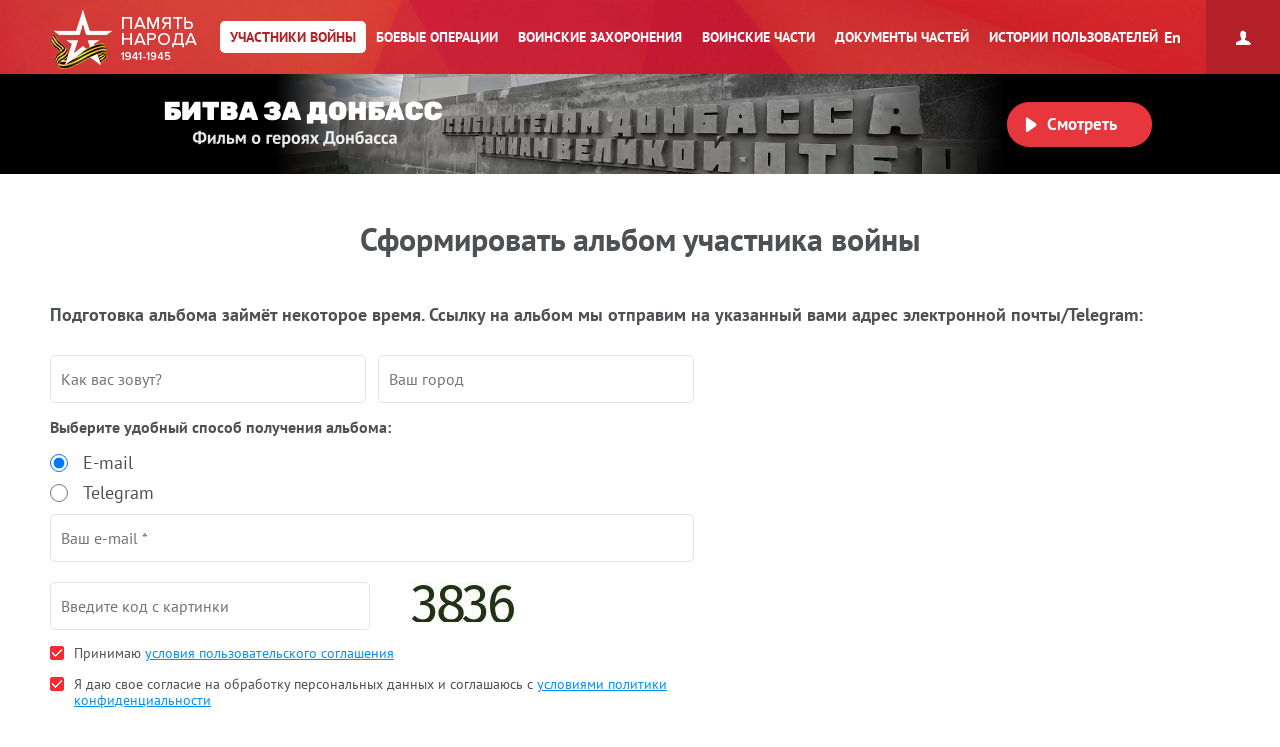

--- FILE ---
content_type: text/html; charset=UTF-8
request_url: https://pamyat-naroda.ru/heroes/booklet/?index=memorial&type=chelovek_gospital&id=53970031
body_size: 11450
content:
<!DOCTYPE html>
<html lang="ru>
<head data-static-hash="b3573f3600cdbc1aa8742bd494516397v3" data-user-id="" data-user-update="">
    <meta charset="UTF-8">
    <meta http-equiv="X-UA-Compatible" content="IE=edge" id="iexua">
    <meta name="viewport" content="width=device-width, initial-scale=1.0, minimum-scale=1.0, maximum-scale=1.0"/>
    <meta name="_globalsign-domain-verification" content="GHa1TWL6CUWtSiWiXI6Rugb0_UCTrD3Vpe830aFfoZ" />
    <!--[if IE]>
    <meta http-equiv="cache-control" content="max-age=0"/>
    <meta http-equiv="cache-control" content="no-cache"/>
    <meta http-equiv="expires" content="0"/>
    <meta http-equiv="expires" content="Tue, 01 Jan 1980 1:00:00 GMT"/>
    <meta http-equiv="pragma" content="no-cache"/>
    <![endif]-->
    <title>Память народа::Альбом участника войны</title>
    <meta http-equiv="Content-Type" content="text/html; charset=UTF-8" />
    <meta name="keywords" content="Великая Отечественная война, Вторая Мировая война, 1939, 1941, 1945, WWII, ВОВ, подвиг, герой, СССР, архив, боевое донесение, журнал боевых действий, приказ, награда, сводка, ветеран, 9 мая, День Победы, вахта памяти, боевые операции" />
    <meta name="description" content="Генерация альбома участника войны" />
    
        <script src="/build/js_main.js?b3573f3600cdbc1aa8742bd494516397v3"></script>
    <!--[if IE]>
    <script>
        document.getElementById('iehua').setAttribute('content', 'IE=9');
    </script>
    <link href="/css/ie.css?b3573f3600cdbc1aa8742bd494516397v3" rel="stylesheet" type="text/css"/>
    <![endif]-->

    <link href="/style.css?b3573f3600cdbc1aa8742bd494516397v3" rel="stylesheet" />
    <link href="/css/plugins/hint.css/hint.min.css" rel="stylesheet" type="text/css" />
    <link href="/css/print.css?b3573f3600cdbc1aa8742bd494516397v3" media="print" rel="stylesheet" type="text/css" />
    <link href="/css/keyboard.css?b3573f3600cdbc1aa8742bd494516397v3" rel="stylesheet" type="text/css" />
    <link href="/css/air-datepicker.css?b3573f3600cdbc1aa8742bd494516397v3" rel="stylesheet" type="text/css" />

        <link href="/personal_less/modules/right-menu.css?b3573f3600cdbc1aa8742bd494516397v3" rel="stylesheet" type="text/css" />

    
</head>
    <body class="panel-minimized " data-user="" data-st-hash="RXVwZmhIMkZoLWRudnFveVNIOEgyZ1hYWFhYWDE3Njk5MzA3OTRZWVlZWVk">

    <div class="wrapper">
                            
<noindex>
    <a href="https://m.pamyat-naroda.ru/heroes/booklet/?device=mobile" class="goto_mobile">Перейти на мобильную версию</a>
</noindex>
<script>
	if (/Android|webOS|iPhone|iPad|iPod|BlackBerry|BB|PlayBook|IEMobile|Windows Phone|Kindle|Silk|Opera Mini/i.test(navigator.userAgent)) {
		document.body.className += " mobile";
	}
</script>
                <div class="header cf">
            <a class="header__logo header__logo__ru" href="/" title="На главную">Память народа</a>

            <div class="prim-nav-mobile">
    <span class="prim-nav-mobile-button js-prim-nav-mobile-button">Разделы</span>
</div>

<ul class="prim-nav js-prim-nav">
    <li class="prim-nav__item prim-nav__item_0 active">
        <a href="https://pamyat-naroda.ru/heroes/"><span>Участники войны</span></a>
    </li>
    <li class="prim-nav__item prim-nav__item_1 ">
        <a href="https://pamyat-naroda.ru/ops/"><span>Боевые операции</span></a>
    </li>
    <li class="prim-nav__item prim-nav__item_2 ">
        <a href="https://pamyat-naroda.ru/memorial/"><span>Воинские захоронения</span></a>
    </li>
    <li class="prim-nav__item prim-nav__item_3 ">
        <a href="https://pamyat-naroda.ru/warunit/"><span>Воинские части</span></a>
    </li>
    <li class="prim-nav__item prim-nav__item_4 ">
        <a href="https://pamyat-naroda.ru/documents/"><span>Документы частей</span></a>
    </li>
            <li class="prim-nav__item prim-nav__item_5 ">
            <a href="https://pamyat-naroda.ru/history/"><span>Истории пользователей</span></a>
        </li>
            </ul>            <div class="header__lang">
        <div role="lang-change" class="lang-change" data-lang="en">En</div>
    </div>        </div>

                                                <div class="header__banner">
    <div class="header__banner__title" role="img" alt="Битва за Донбасс" aria-label="Битва за Донбасс"></div>
    <div class="header__banner__play" id="videoBanner__preview" data-link="https://pamyat-naroda.ru/videos/">Смотреть</div>

    <div class="header__banner__wrapper">
        <div></div>
        <video width="730px" loop muted autoplay>
            <source src="https://cdnc.pamyat-naroda.ru/pamyat/operation_media/video/Donbass_2023_trailer.mp4" type='video/mp4; codecs="avc1.42E01E, mp4a.40.2"'>
        </video>
    </div>

    
<script>
	$("#videoBanner__preview").on('click', function () {
		let link = $(this).data('link');
		if (link.length) {
			let event = new CustomEvent("onVideoBannerClicked", {
				'detail': {'goal': 'pn_video_donbass'}
			});

			window.dispatchEvent(event);
			window.location.href = link;
		}
	});
</script></div>                    
        <div style="display:  none ;"
     class="progress_bar_block" id="progress_bar_block">
    <noindex>
        <div class="progress_bar_block_positioner">
            <div class="progress_bar_block_wrapper">
                <div class="progress_bar_description">
                    <span id="oldbrowsermessage" class="oldbrowser" style="display: none;">
                        <span class="beta">Вы используете слишком старую версию браузера. Пожалуйста, обновите ваш браузер.</span><br>
                    </span>
                    <div style="display:  none ;">
                        <span style="color: #af0000;display:  none ;">
                            Уважаемые пользователи! В связи с проведением технических работ 3 сентября с 14:00 до 16:00 по московскому времени возможны перебои в работе портала.
                        </span>
                    </div>
                </div>
            </div>
        </div>
    </noindex>
</div>
                                    
        <div class="container js-layout-container" style="background: #f6f6f6;">
            
            <div class="content">
                <div class="booklet_wrapper">
        <h1 class="booklet-title">Сформировать альбом участника войны</h1>

        <div class="booklet">
            <form name="booklet_form" id="booklet_form" method="post"
      sended=""
      links=""
>
    <div role="personal_wrapper" class="person_list person_list_top">

        <div role="personal__email_wrapper">
    <p class="booklet-personal-form-title">Подготовка альбома займёт некоторое время. Ссылку на альбом мы отправим на указанный вами адрес электронной почты/Telegram:</p>

    <div class="booklet-personal-form">
        <div class="booklet-personal-form__fields">
            <div class="booklet-personal-form__row booklet-personal-form__row_half">
                                                                <input type="text" name="userName" id="userName" placeholder="Как вас зовут?" value="" />
            </div>
            <div class="booklet-personal-form__row booklet-personal-form__row_half">
                                                                                    <input type="text" name="city" id="city" placeholder="Ваш город" value="" />
            </div>

            <div class="booklet-personal-form__row">
                <label for="deliveryType">Выберите удобный способ получения альбома:</label>
                <p class="deliveryOption"><input name="deliveryType" id="chooseDeliveryEmail" type="radio" value="email" checked>
                    <label for="chooseDeliveryEmail">E-mail</label>
                </p>
                <p class="deliveryOption"><input name="deliveryType" id="chooseDeliveryTelegram" type="radio" value="telegram">
                    <label for="chooseDeliveryTelegram">Telegram</label>
                </p>

                <div class="booklet-personal-delivery-email">
                                                                                                        <input type="email" name="email" id="email" placeholder="Ваш e-mail *" value="" />
                </div>

                <div class="booklet-personal-delivery-telegram">
                    <p class="booklet-personal-delivery-telegram__button">
                        <script async src="https://telegram.org/js/telegram-widget.js?22"
                                data-telegram-login="veteran_vov_bot"
                                data-size="large"
                                data-userpic="false"
                                data-radius="5"
                                data-onauth="onTelegramAuth(user)"
                                data-request-access="write">
                        </script>
                        <script>
                            function onTelegramAuth(user) {
                                let isTelegramAuthUsed = localStorage.getItem('isTelegramAuthUsed');
                                if (isTelegramAuthUsed == null || isTelegramAuthUsed == undefined) {
                                    localStorage.setItem('isTelegramAuthUsed', JSON.stringify(user));
                                }

                                let displayedName = '';
                                if ('first_name' in user && user.first_name.length) {
                                    displayedName = user.first_name;
                                    if ('last_name' in user && user.last_name.length) {
                                        displayedName = displayedName + ' ' + user.last_name;
                                    }
                                } else {
                                    displayedName = user.id;
                                }
                                if ('username' in user && user.username.length) {
                                    if (displayedName.length) {
                                        displayedName += ' (@' + user.username + ')';
                                    } else {
                                        displayedName = '@' + user.username;
                                    }
                                }

                                this.$('.booklet-personal-delivery-telegram__button').hide();
                                this.$('.booklet-personal-delivery-telegram__field').show();

                                this.$('#telegramName').val(displayedName);
                                this.$('#telegramNameSpan').html("<strong>Буклет будет отправлен в Telegram:</strong><br>" + displayedName);
                                this.$('#telegramChatId').val(user.id);
                            }
                        </script>

                    </p>

                    <p class="booklet-personal-delivery-telegram__field">
                        <span id="telegramNameSpan"></span>
                        <input type="hidden" name="telegramName" id="telegramName" disabled value="" />
                        <input type="hidden" name="telegramChatId" id="telegramChatId" value="" />
                    </p>
                </div>

            </div>

            <div class="booklet-personal-form__row booklet-personal-form__row_captcha">
            <input type="hidden" name="captcha_sid" value="6e2eec9ca19c076736d19ac5426473af">
            <input placeholder="Введите код с картинки" class="captcha-field" type="text"
                   name="captcha_word" required="" autocomplete="off">

            <img src="[data-uri]" width="180" height="40"/> <br/>
        </div>

            <div class="booklet-personal-form__row">
                <div class="checkbox">
                    <input type="checkbox" name="agreementCheckbox" class="field-check-box" id="agreementCheckbox" checked="" required>
                    <label for="agreementCheckbox" class="field-check-box-name">Принимаю <a href="/agreement/">условия пользовательского
                            соглашения</a></label>
                </div>
            </div>

            <div class="booklet-personal-form__row">
                <div class="checkbox">
                    <input type="checkbox" name="privacyCheckbox" class="field-check-box" id="privacyCheckbox" checked="" required>
                    <label for="privacyCheckbox" class="field-check-box-name">
                        Я даю свое согласие на обработку персональных данных и соглашаюсь с <a href="/privacy_policy/">условиями
                            политики конфиденциальности</a>
                    </label>
                </div>
            </div>
        </div>
    </div>
</div>

        <div role="errors_wrapper" class="errors_list" style="color: red; padding: 15px 0;">
                            
                    </div>

        <input type="submit" class="booklet-make-button" id="booklet_generate" value="Сформировать альбом"/>
    </div>

    <p>При желании вы можете настроить состав документов альбома и общую информацию об участнике войны. Для этого
        выберите с помощью галочек документы, информацию из которых хотите увидеть в альбоме. Также вы можете
        скорректировать общую информацию: ФИО, звание, дату и место рождения и др.</p>

    <div class="booklet-item js-booklet-toggle-block" role="info_wrapper">

        <h3 class="booklet-item__head js-booklet-toggle-block--head" role="info_wrapper__title">Общая информация об участнике войны</h3>
        <div class="booklet-item__body booklet-hero js-booklet-toggle-block--body" role="info_wrapper__content">
            <div role="info__name_wrapper" class="booklet-hero__head">
                <label for="fio">* ФИО участника войны</label>
                <input type="text" name="fio" id="fio"
                       value="" required="required"/>
            </div>
            <div class="booklet-hero__photos-field">
                <label for="photo_list">Фото участника войны</label>
                <div role="info__photo_wrapper" id="photo_list" class="booklet-hero__photos"></div>
            </div>

            <div class="booklet-field" role="info__rank_wrapper">
                <div class="checkbox">
                    <input type="checkbox" name="info_checkboxes[rank]" class="field-check-box" id="info_checkboxes[rank]" checked/>
                    <label for="info_checkboxes[rank]" class="field-check-box-name"></label>
                </div>

                <div class="info__input__row">
                    <label for="rank">Звание</label>
                    <input type="text" name="rank" id="rank"
                           value=""/>
                </div>
            </div>


            <div class="booklet-field" role="info__birthdate_wrapper">
                <div class="checkbox">
                    <input type="checkbox" name="info_checkboxes[birthdate]" class="field-check-box" id="info_checkboxes[birthdate]" checked/>
                    <label for="info_checkboxes[birthdate]" class="field-check-box-name"></label>
                </div>

                <div class="info__input__row">
                    <label for="birthdate">Дата рождения</label>
                    <input type="text" name="birthdate" id="birthdate"
                           value=""/>
                </div>
            </div>


            <div class="booklet-field" role="info__birthplace_wrapper">
                <div class="checkbox">
                    <input type="checkbox" name="info_checkboxes[birthplace]" class="field-check-box" id="info_checkboxes[birthplace]" checked/>
                    <label for="info_checkboxes[birthplace]" class="field-check-box-name"></label>
                </div>

                <div class="info__input__row">
                    <label for="birthplace">Место рождения</label>
                    <input type="text" name="birthplace" id="birthplace"
                           value=""/>
                </div>
            </div>

            <div class="booklet-field" role="info__calldate_wrapper">
                <div class="checkbox">
                    <input type="checkbox" name="info_checkboxes[calldate]" class="field-check-box" id="info_checkboxes[calldate]" checked/>
                    <label for="info_checkboxes[calldate]" class="field-check-box-name"></label>
                </div>

                <div class="info__input__row">
                    <label for="calldate">Дата призыва</label>
                    <input type="text" name="calldate" id="calldate"
                           value=""/>
                </div>
            </div>

            <div class="booklet-field" role="info__callplace_wrapper">
                <div class="checkbox">
                    <input type="checkbox" name="info_checkboxes[callplace]" class="field-check-box" id="info_checkboxes[callplace]" checked/>
                    <label for="info_checkboxes[callplace]" class="field-check-box-name"></label>
                </div>

                <div class="info__input__row">
                    <label for="callplace">Место призыва</label>
                    <input type="text" name="callplace" id="callplace"
                           value=""/>
                </div>
            </div>

            <div class="booklet-field" role="info__division_wrapper">
                <div class="checkbox">
                    <input type="checkbox" name="info_checkboxes[division]" class="field-check-box" id="info_checkboxes[division]" checked/>
                    <label for="info_checkboxes[division]" class="field-check-box-name"></label>
                </div>

                <div class="info__input__row">
                    <label for="division">Места службы</label>
                    <input type="text" name="division" id="division"
                           value=""/>
                </div>
            </div>


            <div class="booklet-field" role="info__deathdate_wrapper">
                <div class="checkbox">
                    <input type="checkbox" name="info_checkboxes[deathdate]" class="field-check-box" id="info_checkboxes[deathdate]" checked/>
                    <label for="info_checkboxes[deathdate]" class="field-check-box-name"></label>
                </div>

                <div class="info__input__row">
                    <label for="deathdate">Дата выбытия</label>
                    <input type="text" name="deathdate" id="deathdate"
                           value=""/>
                </div>
            </div>

            <div class="booklet-field" role="info__history_wrapper">
                <div class="checkbox">
                    <input type="checkbox" name="info_checkboxes[history]" class="field-check-box" id="info_checkboxes[history]" checked/>
                    <label for="info_checkboxes[history]" class="field-check-box-name"></label>
                </div>

                <div class="info__input__row">
                    <label for="history">История об участнике войны</label>
                    <textarea maxlength="600" name="history" id="history" placeholder="Напишите свою историю"></textarea>
                </div>
            </div>
        </div>
    </div>

    <div role="doc_list_wrapper" class="doc_list">

    </div>

    <div role="history_list_wrapper" class="doc_list">

    </div>

    <div role="search_wrapper" class="booklet-search">
    <h3 role="search_wrapper__title" class="booklet-search__title">Вы можете добавить в альбом информацию из раздела
        <a target="_blank" href="/heroes/">участники войны</a>
    </h3>

    <div role="search_wrapper__content" class="booklet-search__input">
        <input type="text" role="search__link" placeholder="Ссылка на документы с портала Память народа"/>
        <input type="button" role="search__btn" value="Добавить">
    </div>
</div>

    <div role="personal_wrapper" class="person_list">


        <div role="errors_wrapper" class="errors_list" style="color: red; padding: 15px 0;">
                            
                    </div>

        <input type="hidden" name="booklet_parameters" id="booklet_parameters">
        <input type="hidden" name="history_links" id="history_links">
        <input type="hidden" value="7db2130c9c4f.C16hVCpDwneRdoj5p0jzjkPIKdQeKJnIVsDDID_IhtM.UTuMeU0b8i3TBMmu6DrK7A3lQudWG7TlAYu1UHqXzrVNG-Y9TCeLLuUcuA" name="csrf"/>
        <input type="submit" class="booklet-make-button" id="booklet_generate" value="Сформировать альбом"/>
    </div>
</form>        </div>
    </div>

            </div><!-- class="content" -->

            <div class="scrolltop" data-click="top" data-scroll="highlight" title="Наверх"></div>        </div><!-- class="container" -->

                    <script>
	var archiveSettings = {};
	archiveSettings.template = 'MAIN';
</script>

    

<div class="sidebar-button active">
    <span class="icons"></span>
</div>
<div ng-app="PNArchive" ng-controller="PNArchiveController" class="sidebar">

    <div class="login fixed">

    <div class="entrance ">
        <span></span>
                    <p class="login-button">Личный архив</p>
                <div class="sidebar-close" ng-click="sidebarClose()"></div>
    </div>

            <div class="reg">
            <p>
                Ваши данные могут быть утеряны, чтобы этого избежать —
                <a class="login-link" ng-click="loginForm()" href="#">авторизуйтесь</a>

                            </p>
        </div>
    </div>

<script>
    		archiveSettings.userAuth = false;
    </script>
    <div class="tabs-wrap " style="top: 0;">
        <div class="instruction" style="">
            <p>Добавьте информацию в данную область, с помощью любого из удобных способов:</p>
            <ul>
                <!--                <li><span></span>Перетащите объект в данную область</li>-->
                <li><span></span>Нажмите на кнопку:
                    <a class="to-archive to-archive_gray">В архив</a>
                    <br/>возле интересующего вас материала
                </li>
                <li><span></span>Нажмите на иконку
                    <i></i>которая располагается рядом с материалами</li>
            </ul>
        </div>
        <div class="archive-block-column">
            <div class="archive-block-column-appendix" style="background-color: #353c43;">
                            </div>
        </div>
    </div>
    <form method="post" name="personal-cabinet" id="personal-cabinet">
        <input type="hidden" value="96ec6289a67aceae10c0.03CMJ47zbt1wzIbRh0RAqV9m7f1Y7C4T1LH6DYmgJy4.uj_pFsu1GbEi4fHi5DEf9jotibxshUhr-YiAesz4TWybM-Jl3rQWhxKp7Q" name="csrf"/>
        <input type="hidden" value="e.gAFbQzpdvr-8BXi_5nP_B9rWbzBursP2jMggNJEppIM.9XkrJm4q2cjwfRP9kjWSVu-eIXEZ9pGx1fBXbeND4tDydxIWSzjHiuU0KQ" name="csrf_stat"/>
    </form>
</div>        
        <div class="sticky-footer"></div>
    </div><!-- .wrapper -->
    <div class="footer">
        <div class="footer-wrap-list">
            <ul class="f-nav f-nav_first">
            <li><a href="https://pamyat-naroda.ru/about/">О проекте</a></li>
        <li><a href="https://pamyat-naroda.ru/faq/">Вопросы и ответы</a></li>
        <li><a href="https://pamyat-naroda.ru/how-to-search/">Как искать</a></li>
        <li><a href="https://pamyat-naroda.ru/feedback/">Обратная связь</a></li>
        <li><a href="https://pamyat-naroda.ru/pravovaya_informatsiya/">Правовая информация</a></li>
        <li><a href="https://pamyat-naroda.ru/agreement/">Пользовательское соглашение</a></li>
        <li style="display: none" data-role="mobile-footer"><a
                href="https://m.pamyat-naroda.ru/?device=mobile">Мобильная версия</a></li>
        </ul>        </div>

        <div class="copyrights">©
            Министерство обороны Российской Федерации
        </div>

        <ul class="footer-partners-list footer-partners-list_1">
        </ul>

        
    </div>

            
<!-- Yandex.Metrika counter -->
<script type="text/javascript">
	(function (m, e, t, r, i, k, a) {
		m[i] = m[i] || function () {
			(m[i].a = m[i].a || []).push(arguments)
		};
		m[i].l = 1 * new Date();
		for (var j = 0; j < document.scripts.length; j++) {
			if (document.scripts[j].src === r) {
				return;
			}
		}
		k = e.createElement(t), a = e.getElementsByTagName(t)[0], k.async = 1, k.src = r, a.parentNode.insertBefore(k, a)
	})
	(window, document, "script", "https://mc.yandex.ru/metrika/tag.js", "ym");
	ym(93476226, "init", {
		clickmap: true,
		trackLinks: true,
		accurateTrackBounce: true,
		webvisor: false
	});
	ym(29734800, "init", {
		clickmap: true,
		trackLinks: true,
		accurateTrackBounce: true,
		webvisor: true
	});
</script>
<noscript>
    <div>
        <img src="https://mc.yandex.ru/watch/93476226" style="position:absolute; left:-9999px;" alt=""/>
        <img src="https://mc.yandex.ru/watch/29734800" style="position:absolute; left:-9999px;" alt=""/>
    </div>
</noscript>
<!-- /Yandex.Metrika counter -->
<!-- Top.Mail.Ru counter -->
<script type="text/javascript">
  var _tmr = window._tmr || (window._tmr = []);
  _tmr.push({id: "3638342", type: "pageView", start: (new Date()).getTime()});
  (function (d, w, id) {
    if (d.getElementById(id)) return;
    var ts = d.createElement("script"); ts.type = "text/javascript"; ts.async = true; ts.id = id;
    ts.src = "https://top-fwz1.mail.ru/js/code.js";
    var f = function () {
      var s = d.getElementsByTagName("script")[0];
      s.parentNode.insertBefore(ts, s);
    };
    if (w.opera == "[object Opera]") {
      d.addEventListener("DOMContentLoaded", f, false);
    } else {
      f();
    }
  })(document, window, "tmr-code");
</script>
<noscript>
  <div>
    <img src="https://top-fwz1.mail.ru/counter?id=3638342;js=na"
         style="position:absolute;left:-9999px;" alt="Top.Mail.Ru" />
  </div>
</noscript>
<!-- /Top.Mail.Ru counter -->    
        <script src="/js/angular/1.8.2/angular.min.js"></script>
    <script src="/js/jquery/plugins/jquery-migrate-3.0.1.min.js"></script>
    <script src="/js/keyboard.js?b3573f3600cdbc1aa8742bd494516397v3"></script>
    <script src="/js/jquery/plugins/jquery.air-datepicker.js?b3573f3600cdbc1aa8742bd494516397v3"></script>
    <script src="/build/js_libs.js?b3573f3600cdbc1aa8742bd494516397v3"></script>
    <script src="/build/js_libs_ext.js?b3573f3600cdbc1aa8742bd494516397v3"></script>
    <script src="/js/ui-app.js?b3573f3600cdbc1aa8742bd494516397v3"></script>
    <script src="/personal_js/jquery/plugins/jquery.mCustomScrollbar.min.js?b3573f3600cdbc1aa8742bd494516397v3"></script>

        <script src="/build/js_archive.js?b3573f3600cdbc1aa8742bd494516397v3"></script>
    <script src="/js/archiveController.js?b3573f3600cdbc1aa8742bd494516397v3"></script>
    <script src="/personal_js/angular/plugins/angular.treeview-master/angular.treeview.js"></script>

    <script src="/build/out/runtime.81003d5f.js" defer></script><script src="/build/out/495.a6111dcc.js" defer></script><script src="/build/out/579.513cecc0.js" defer></script><script src="/build/out/475.f28619d1.js" defer></script><script src="/build/out/132.9d70b830.js" defer></script><script src="/build/out/233.17de7576.js" defer></script><script src="/build/out/815.42c46cde.js" defer></script><script src="/build/out/statistic_sender.303c0048.js" defer></script>
            <script src="/build/out/692.44b08a9e.js" defer></script><script src="/build/out/261.833e2b06.js" defer></script><script src="/build/out/901.c4402d80.js" defer></script><script src="/build/out/booklet.c5d4f5e4.js" defer></script>
</body>
</html>

--- FILE ---
content_type: text/css
request_url: https://pamyat-naroda.ru/style.css?b3573f3600cdbc1aa8742bd494516397v3
body_size: 485163
content:
html,body,div,span,applet,object,iframe,h1,h2,h3,h4,h5,h6,p,blockquote,pre,a,abbr,acronym,address,big,cite,code,del,dfn,em,img,ins,kbd,q,s,samp,small,strike,strong,sub,sup,tt,var,b,u,i,center,dl,dt,dd,ol,ul,li,fieldset,form,label,legend,table,caption,tbody,tfoot,thead,tr,th,td,article,aside,canvas,details,embed,figure,figcaption,footer,header,hgroup,menu,nav,output,ruby,section,summary,time,mark,audio,video{margin:0;padding:0;border:0;font:inherit;font-size:100%;vertical-align:baseline}html{line-height:1}ol,ul{list-style:none}table{border-collapse:collapse;border-spacing:0}caption,th,td{text-align:left;font-weight:normal;vertical-align:middle}q,blockquote{quotes:none}q:before,q:after,blockquote:before,blockquote:after{content:"";content:none}a img{border:none}article,aside,details,figcaption,figure,footer,header,hgroup,main,menu,nav,section,summary{display:block}@font-face{font-family:'PT Sans';src:url("fonts/ptsans/regular.eot");src:url("fonts/ptsans/regular.eot?#iefix") format("embedded-opentype"),url("fonts/ptsans/regular.woff") format("woff"),url("fonts/ptsans/regular.ttf") format("truetype"),url("fonts/ptsans/regular.svg#PTSans-Regular") format("svg");font-weight:normal;font-style:normal}@font-face{font-family:'PT Sans';src:url("fonts/ptsans/bold.eot");src:url("fonts/ptsans/bold.eot?#iefix") format("embedded-opentype"),url("fonts/ptsans/bold.woff") format("woff"),url("fonts/ptsans/bold.ttf") format("truetype"),url("fonts/ptsans/bold.svg#PTSans-Bold") format("svg");font-weight:bold;font-style:normal}@font-face{font-family:'PT Sans';src:url("fonts/ptsans/italic.eot");src:url("fonts/ptsans/italic.eot?#iefix") format("embedded-opentype"),url("fonts/ptsans/italic.woff") format("woff"),url("fonts/ptsans/italic.ttf") format("truetype"),url("fonts/ptsans/italic.svg#PTSans-Italic") format("svg");font-weight:normal;font-style:italic}@font-face{font-family:'PT Sans';src:url("fonts/ptsans/bold-italic.eot");src:url("fonts/ptsans/bold-italic.eot?#iefix") format("embedded-opentype"),url("fonts/ptsans/bold-italic.woff") format("woff"),url("fonts/ptsans/bold-italic.ttf") format("truetype"),url("fonts/ptsans/bold-italic.svg#PTSans-BoldItalic") format("svg");font-weight:bold;font-style:italic}@font-face{font-family:'PT Serif';src:url("fonts/ptserif/pt_serif-regular.eot");src:url("fonts/ptserif/pt_serif-regular.eot?#iefix") format("embedded-opentype"),url("fonts/ptserif/pt_serif-regular.woff") format("woff"),url("fonts/ptserif/pt_serif-regular.ttf") format("truetype"),url("fonts/ptserif/pt_serif-regular.svg#pt_serifregular") format("svg");font-weight:normal;font-style:normal}@font-face{font-family:'PT Serif Italic';src:url("fonts/ptserif/pt_serif-italic.eot");src:url("fonts/ptserif/pt_serif-italic.eot?#iefix") format("embedded-opentype"),url("fonts/ptserif/pt_serif-italic.woff") format("woff"),url("fonts/ptserif/pt_serif-italic.ttf") format("truetype"),url("fonts/ptserif/pt_serif-italic.svg#pt_serifitalic") format("svg");font-weight:normal;font-style:normal}@font-face{font-family:'PT Serif Bold';src:url("fonts/ptserif/pt_serif-bold.eot");src:url("fonts/ptserif/pt_serif-bold.eot?#iefix") format("embedded-opentype"),url("fonts/ptserif/pt_serif-bold.woff") format("woff"),url("fonts/ptserif/pt_serif-bold.ttf") format("truetype"),url("fonts/ptserif/pt_serif-bold.svg#pt_serifbold") format("svg");font-weight:normal;font-style:normal}@font-face{font-family:'PT Serif Bold Italic';src:url("fonts/ptserif/pt_serif-bolditalic.eot");src:url("fonts/ptserif/pt_serif-bolditalic.eot?#iefix") format("embedded-opentype"),url("fonts/ptserif/pt_serif-bolditalic.woff") format("woff"),url("fonts/ptserif/pt_serif-bolditalic.ttf") format("truetype"),url("fonts/ptserif/pt_serif-bolditalic.svg#pt_serifbold_italic") format("svg");font-weight:normal;font-style:normal}*,*:before,*:after{box-sizing:border-box}html{-webkit-text-size-adjust:none}html,body{width:100%;height:100%}body{font-family:"PT Sans",Helvetica,Arial,sans-serif;font-size:100%;font-weight:300;line-height:1.5;color:#4e5154;-webkit-font-smoothing:antialiased}h1,h2,h3,h4,h5,h6{margin:0 0 1em}h1,.h1{margin-top:1em;font-size:36px;font-weight:bold}h2,.h2{font-size:24px;line-height:26px;font-weight:bold}h3,.h3{font-size:18px;line-height:20px;font-weight:bold}a{color:#0090ff;text-decoration:underline}a:hover{color:#07a0ff}p{margin:0 0 1.5em}.text-mid{font-size:18px}strong,b{font-weight:bold}em,i{font-style:italic}.button,input[type="submit"],input[type="button"]{display:inline-block;height:42px;padding:12px 32px;border:0;font-family:"PT Sans",Helvetica,Arial,sans-serif;font-size:14px;font-weight:bold;line-height:18px;color:#fff;background-color:#f02d36;vertical-align:middle;text-align:center;text-transform:uppercase;text-decoration:none;cursor:pointer}.button:hover,input[type="submit"]:hover,input[type="button"]:hover,.button:focus,input[type="submit"]:focus,input[type="button"]:focus{color:#fff}.button_h-op{padding:19px 28px;height:56px}.u{text-decoration:underline}.a-more-clear{color:grey;cursor:pointer;font-size:10pt}.to-archive,.person_card_to_archive,.customizable_to_archive,.universal_to_archive{position:relative;display:inline-block;height:24px;padding:2px 6px 2px 23px;border:1px solid #dcdde4;font-size:12px !important;line-height:18px;color:#b0b0b0 !important;border-radius:2px;text-decoration:none !important;cursor:pointer}.to-archive:after,.person_card_to_archive:after,.customizable_to_archive:after,.universal_to_archive:after{position:absolute;background:url('image/sprite-s93c6b187d3.png') 0 -5044px no-repeat;height:12px;width:13px;top:5px;left:5px;content:""}.to-archive.inArchive:after,.person_card_to_archive.inArchive:after,.customizable_to_archive.inArchive:after,.universal_to_archive.inArchive:after{background:url('image/sprite-s93c6b187d3.png') 0 -5000px no-repeat;height:12px;width:13px}.to-archive:hover,.person_card_to_archive:hover,.customizable_to_archive:hover,.universal_to_archive:hover{background-color:#f4f3f2}.to-archive_gray{border-color:#929393;color:#929393;margin-left:7px}.to-archive_gray:after{background:url('image/sprite-s93c6b187d3.png') 0 -5022px no-repeat;height:12px;width:13px}.to-archive_gray:hover{background-color:transparent}.period .to-archive{margin-left:7px;margin-right:14px;vertical-align:top}.person_card_to_archive{position:absolute;right:.5em;top:.5em}.universal_to_archive.inline-block,.customizable_to_archive.inline-block{margin:0 7px 0 14px}.icon-star{position:relative;display:inline-block;width:13px;height:1em}.icon-star:after{background:url('image/sprite-s93c6b187d3.png') 0 -5022px no-repeat;height:12px;width:13px;top:50%;margin-top:-6px}.scrolltop{position:fixed;background:url('image/sprite-s93c6b187d3.png') 0 -4195px no-repeat;height:52px;width:52px;right:82px;bottom:20px;z-index:2;cursor:pointer;visibility:hidden;opacity:.7;transition:opacity .3s}.scrolltop.scroll-show{visibility:visible}.wrapper.active .scrolltop{right:342px}.scrolltop.scroll-triggered{opacity:.2;transition:opacity .03s}.for_ie_lte9{display:none}.for_ie_lt9_inline{display:inline-block}.for_ie_lt9_inline .label-title{display:none}.bx-google-map{color:black}.inl{display:inline-block;vertical-align:top;zoom:1;font-size:11px;*display:inline}@media only screen and (max-width: 767px){.scrolltop{right:20px !important}}#gMap-scale{display:none}#popup-window{position:fixed;top:0px;left:0px;z-index:9999;width:100%;height:100%;opacity:1}#popup-window .view-port-body{padding:30px}.hide_warunits_map{width:0 !important;height:0 !important}.content{padding:20px 0;clear:both !important}.home .content{padding-top:0;padding-bottom:0}.container-mid{max-width:1120px;margin:0 auto}.wrapper{position:relative;min-height:100%;height:auto !important;height:100%;margin:0 auto -151px;clear:both;overflow:hidden}body.home .wrapper{margin-bottom:-324px}.h-home-head{margin-bottom:60px}.container{position:relative;padding:20px 342px 0 50px;transition:padding .3s}body.home .container{padding-right:50px;background-image:url("image/home-footer-bg.png");background-color:transparent;background-position:center bottom;background-repeat:no-repeat}body.home .container .h-home-head{background-image:url("image/h-search-bg.jpg");background-color:transparent;background-position:center top;background-repeat:no-repeat}.container .h-home-head{padding-top:20px;padding-right:50px;padding-left:50px;margin-top:-20px;margin-right:-50px;margin-left:-50px}.ymaps-2-1-76-map .ymaps-2-1-76-areas-pane .ymaps-2-1-76-graphics-canvas,.ymaps-2-1-76-map .ymaps-2-1-76-areas-pane .ymaps-2-1-76-graphics-canvas ymaps,.ymaps-2-1-76-map .ymaps-2-1-76-areas-pane .ymaps-2-1-76-graphics-canvas canvas{display:none;cursor:default;left:-10000px !important}.ymaps-2-1-76-map .ymaps-2-1-76-areas-pane .ymaps-2-1-76-graphics-SVG:first-child svg[style*="z-index: 725"]{display:none;cursor:default;left:-10000px !important}body.panel-minimized .container{padding-right:50px}@media only screen and (min-width: 1921px){body.home .container{background-image:url("image/home-footer-bg-wide.jpg");background-color:transparent;background-position:center bottom;background-repeat:no-repeat}body.home .container .h-home-head{background-image:url("image/h-search-bg-wide.jpg");background-color:transparent;background-position:center top;background-repeat:no-repeat}}@media only screen and (max-width: 1366px){.h-home-head{padding-bottom:24px;margin-bottom:50px}}@media only screen and (max-width: 1100px){.container{position:static !important;padding:20px 20px 0}body.home .container{padding-right:20px}.container .content{padding-bottom:20px !important}body.panel-minimized .container{padding-right:20px}.container .h-home-head{padding-right:20px !important;padding-left:20px !important;margin-right:-20px;margin-left:-20px;margin-bottom:20px}}@media only screen and (min-width: 768px) and (max-width: 1200px){.container .h-home-head{padding-bottom:0;margin-bottom:40px}}@media only screen and (min-width: 768px) and (max-width: 1200px){.container{position:static !important;background-image:none;padding:20px 20px 0 !important}.container .content{padding-bottom:20px !important}}@media only screen and (max-width: 767px){.wrapper{margin-bottom:0 !important;min-height:0;overflow:visible;z-index:20}.sticky-footer{display:none !important;height:auto !important}.container .h-home-head{margin-bottom:0}}.mobile .goto_mobile{display:block}.goto_mobile{text-align:center;display:none;cursor:pointer;color:#4e5154;text-decoration:none;padding:7px 0;background-color:#ffe7a8;font-size:14px}.goto_mobile:hover{color:#4e5154 !important}.header{padding:0 62px 0 220px;position:relative;background:url("image/header.jpg") 0 0 no-repeat #c72323}.container.active .header{margin-right:-30px}.header__logo{float:left;width:147px;height:60px;margin:10px 0 0 -170px;text-indent:-9999em;text-decoration:none;background-image:url("image/h__logo-heroes.png");background-color:transparent;background-position:top left;background-repeat:no-repeat}.header__logo__en{background-image:url("image/h__logo-heroes__en.png");background-color:transparent;background-position:top left;background-repeat:no-repeat}.header__lang{position:absolute;top:0px;right:55px}.header__lang .lang-change{display:block;color:#ffffff;margin:25px 44px 25px 0;font-weight:bold;cursor:pointer}.header-block__title{margin:25px 20px;float:left;font-size:22px;font-weight:bold;line-height:24px;color:#fff}.header-block__title_short{display:none;padding-left:65px;margin:19px 20px;height:24px;overflow:hidden;color:#ffffff;font-weight:bold;float:left;font-size:22px;line-height:24px}@media only screen and (max-width: 767px){.header .header-block__title{opacity:0;padding-left:80px;margin:19px 20px;width:1px;height:24px;overflow:hidden;display:none}.header .header-block__title_short{display:block}}@media only screen and (min-width: 768px) and (max-width: 1090px){.header{padding-left:99px}.header__logo{width:590px;margin-left:-79px;background-position:0 50%}.header-block__title{padding-left:80px;margin:19px 20px}}@media only screen and (max-width: 1279px){.header{position:relative;padding:0;background:url("image/header_mobile.jpg") 0 0 no-repeat #ce2b30}.header__logo{position:absolute;width:54px;height:52px;margin:0;top:6px;left:20px;background:url("image/h__logo-heroes_mobile.png") 0 0 no-repeat}.header__lang{right:35px}.header__lang .lang-change{margin:20px 44px 20px 0}}.white{color:#FFFFFF}.footer{position:relative;height:171px;z-index:1}body.home .footer{height:324px;background-color:#f4f3f3}.panel-minimized .footer{padding:0}.sticky-footer{height:171px}body.home .sticky-footer{height:324px}.footer-wrap-list{background:#f4f3f3;position:relative;text-align:center}.footer-wrap-list>ul>li>a{color:#4e5154;font-size:15px;display:block}.footer-wrap-list>ul>li.footer-rss>a{position:relative;padding-right:15px}.footer-wrap-list>ul>li.footer-rss>a:after{position:absolute;background:url('image/sprite-s93c6b187d3.png') 0 -4175px no-repeat;height:10px;width:10px;top:50%;margin-top:-5px;right:0;content:""}.f-nav{padding:33px 0;list-style:none;line-height:20px;margin:0 auto;text-align:center}.f-nav_first{display:inline-block;position:relative}.f-nav li{display:inline-block;padding-top:5px;padding-bottom:5px;margin:0 30px}.copyrights{text-align:center;padding:20px 0 26px;font-size:14px;line-height:18px;color:#85888a;position:relative}.footer-wrap-list span.footer-min-rf-logo{background:url("../img/logos/military-small-footer-logo.png") no-repeat center 10px #fff;display:block;border-radius:55px;position:absolute;bottom:0;left:50%;margin:0 0 -66px -51px;width:103px;height:103px;overflow:hidden}.footer-partners-list{display:block;width:682px;padding-bottom:15px;margin:20px auto 0;font-size:0;text-align:center}.footer-partners-list:after{content:" ";display:table;clear:both}.footer-partners-list_1{margin-bottom:0}.footer-partners-list_2{margin-top:0}.footer-partners-list li{display:inline-block;padding:5px;width:168px;vertical-align:top}.footer-partners-list li a{text-decoration:none}.footer-partners-list li img{border-radius:5px}.wide-footer-ban{padding-bottom:20px;text-align:center}.wide-footer-ban img{display:block;margin:0 auto}.wide-footer-ban img.mobile{display:none}@media only screen and (max-width: 1200px){.footer{height:auto !important;padding:0;margin-top:0 !important}.footer-partners-list,.wide-footer-ban{display:none}.home .footer-partners-list,.home .wide-footer-ban{display:block}}@media only screen and (max-width: 768px){.footer{height:auto !important;margin:0 !important}.footer-partners-list{width:auto;text-align:center}.footer-partners-list li{float:none;display:inline-block;vertical-align:top}.footer-wrap-list>ul>li{width:100%;padding:7px 0;margin:0}.footer-wrap-list>ul>li a{display:inline-block}.footer-rss img{right:5px;top:13px}.wide-footer-ban{padding:0 20px;background:#38a0ee}.wide-footer-ban img{display:none;max-width:100%;height:auto !important}.wide-footer-ban img.mobile{display:block}}.operation{overflow:hidden}.operations.burial.burial-general{margin:0;padding-left:400px}.operations .burial-info{margin-left:-400px}.operations .scroll-bar-wrap.burial-list-scroll{height:581px}.operations.burial .burial-info .burial-more{height:auto}.war-diary .war-diary-slider .slide:hover .slide-inner-hover,.stages-operation .stages-operation-slider li:hover div.wrap-button-view{display:none}.reward-operation ul.reward-list li.reward-list-item span.image img{height:auto}.reward-operation{padding:0}.reward-operation ul.reward-list li.reward-list-item span{font:14px/16px "PT Sans", sans-serif;overflow:hidden;display:block}.fancybox-documents .fancybox-nav{width:60px}.fancybox-documents .fancybox-nav span{visibility:visible}.fancybox-documents .fancybox-next{right:-60px}.fancybox-documents .fancybox-prev{left:-60px}.armed-forces table.armed-forces-list tbody td.item-vch li.inArchive span,.armed-forces table.armed-forces-list tbody td.item-command li.inArchive span{background-position:0 -769px;height:12px;width:13px}.loadmsg{text-align:center;margin:15px}.loadmsg img{width:19px;height:19px;vertical-align:middle}.warlog-main .obraz-loader{height:31px;line-height:31px;display:none;float:left}.mCustomScrollbar{-ms-touch-action:none;touch-action:none}.mCustomScrollbar.mCS_no_scrollbar,.mCustomScrollbar.mCS_touch_action{-ms-touch-action:auto;touch-action:auto}.mCustomScrollBox{position:relative;overflow:hidden;height:100%;max-width:100%;outline:none;direction:ltr}.mCSB_container{overflow:hidden;width:auto;height:auto}.mCSB_inside>.mCSB_container{margin-right:7px}.mCSB_container.mCS_no_scrollbar_y.mCS_y_hidden{margin-right:0}.mCS-dir-rtl>.mCSB_inside>.mCSB_container{margin-right:0;margin-left:30px}.mCS-dir-rtl>.mCSB_inside>.mCSB_container.mCS_no_scrollbar_y.mCS_y_hidden{margin-left:0}.mCSB_scrollTools{position:absolute;width:10px;height:auto;left:auto;top:0;right:-2px;bottom:0}.mCSB_outside+.mCSB_scrollTools{right:-26px}.mCS-dir-rtl>.mCSB_inside>.mCSB_scrollTools,.mCS-dir-rtl>.mCSB_outside+.mCSB_scrollTools{right:auto;left:0}.mCS-dir-rtl>.mCSB_outside+.mCSB_scrollTools{left:-26px}.mCSB_scrollTools .mCSB_draggerContainer{position:absolute;top:0;left:0;bottom:0;right:0;height:auto}.mCSB_scrollTools a+.mCSB_draggerContainer{margin:20px 0}.mCSB_scrollTools .mCSB_draggerRail{width:7px;height:100%;margin:0 auto}.mCSB_scrollTools .mCSB_dragger{cursor:pointer;width:100%;height:30px;z-index:1}.mCSB_scrollTools .mCSB_dragger .mCSB_dragger_bar{position:relative;width:4px;height:100%;margin:0 auto;text-align:center}.mCSB_scrollTools_vertical.mCSB_scrollTools_onDrag_expand .mCSB_dragger.mCSB_dragger_onDrag_expanded .mCSB_dragger_bar,.mCSB_scrollTools_vertical.mCSB_scrollTools_onDrag_expand .mCSB_draggerContainer:hover .mCSB_dragger .mCSB_dragger_bar{width:12px}.mCSB_scrollTools_vertical.mCSB_scrollTools_onDrag_expand .mCSB_dragger.mCSB_dragger_onDrag_expanded+.mCSB_draggerRail,.mCSB_scrollTools_vertical.mCSB_scrollTools_onDrag_expand .mCSB_draggerContainer:hover .mCSB_draggerRail{width:8px}.mCSB_scrollTools .mCSB_buttonUp,.mCSB_scrollTools .mCSB_buttonDown{display:block;position:absolute;height:20px;width:100%;overflow:hidden;margin:0 auto;cursor:pointer}.mCSB_scrollTools .mCSB_buttonDown{bottom:0}.mCSB_horizontal.mCSB_inside>.mCSB_container{margin-right:0;margin-bottom:30px}.mCSB_horizontal.mCSB_outside>.mCSB_container{min-height:100%}.mCSB_horizontal>.mCSB_container.mCS_no_scrollbar_x.mCS_x_hidden{margin-bottom:0}.mCSB_scrollTools.mCSB_scrollTools_horizontal{width:auto;height:16px;top:auto;right:0;bottom:0;left:0}.mCustomScrollBox+.mCSB_scrollTools.mCSB_scrollTools_horizontal,.mCustomScrollBox+.mCSB_scrollTools+.mCSB_scrollTools.mCSB_scrollTools_horizontal{bottom:-26px}.mCSB_scrollTools.mCSB_scrollTools_horizontal a+.mCSB_draggerContainer{margin:0 20px}.mCSB_scrollTools.mCSB_scrollTools_horizontal .mCSB_draggerRail{width:100%;height:2px;margin:7px 0}.mCSB_scrollTools.mCSB_scrollTools_horizontal .mCSB_dragger{width:30px;height:100%;left:0}.mCSB_scrollTools.mCSB_scrollTools_horizontal .mCSB_dragger .mCSB_dragger_bar{width:100%;height:4px;margin:6px auto}.mCSB_scrollTools_horizontal.mCSB_scrollTools_onDrag_expand .mCSB_dragger.mCSB_dragger_onDrag_expanded .mCSB_dragger_bar,.mCSB_scrollTools_horizontal.mCSB_scrollTools_onDrag_expand .mCSB_draggerContainer:hover .mCSB_dragger .mCSB_dragger_bar{height:12px;margin:2px auto}.mCSB_scrollTools_horizontal.mCSB_scrollTools_onDrag_expand .mCSB_dragger.mCSB_dragger_onDrag_expanded+.mCSB_draggerRail,.mCSB_scrollTools_horizontal.mCSB_scrollTools_onDrag_expand .mCSB_draggerContainer:hover .mCSB_draggerRail{height:8px;margin:4px 0}.mCSB_scrollTools.mCSB_scrollTools_horizontal .mCSB_buttonLeft,.mCSB_scrollTools.mCSB_scrollTools_horizontal .mCSB_buttonRight{display:block;position:absolute;width:20px;height:100%;overflow:hidden;margin:0 auto;cursor:pointer}.mCSB_scrollTools.mCSB_scrollTools_horizontal .mCSB_buttonLeft{left:0}.mCSB_scrollTools.mCSB_scrollTools_horizontal .mCSB_buttonRight{right:0}.mCSB_container_wrapper{position:absolute;height:auto;width:auto;overflow:hidden;top:0;left:0;right:0;bottom:0;margin-right:30px;margin-bottom:30px}.mCSB_container_wrapper>.mCSB_container{padding-right:30px;padding-bottom:30px}.mCSB_vertical_horizontal>.mCSB_scrollTools.mCSB_scrollTools_vertical{bottom:20px}.mCSB_vertical_horizontal>.mCSB_scrollTools.mCSB_scrollTools_horizontal{right:20px}.mCSB_container_wrapper.mCS_no_scrollbar_x.mCS_x_hidden+.mCSB_scrollTools.mCSB_scrollTools_vertical{bottom:0}.mCSB_container_wrapper.mCS_no_scrollbar_y.mCS_y_hidden+.mCSB_scrollTools ~ .mCSB_scrollTools.mCSB_scrollTools_horizontal,.mCS-dir-rtl>.mCustomScrollBox.mCSB_vertical_horizontal.mCSB_inside>.mCSB_scrollTools.mCSB_scrollTools_horizontal{right:0}.mCS-dir-rtl>.mCustomScrollBox.mCSB_vertical_horizontal.mCSB_inside>.mCSB_scrollTools.mCSB_scrollTools_horizontal{left:20px}.mCS-dir-rtl>.mCustomScrollBox.mCSB_vertical_horizontal.mCSB_inside>.mCSB_container_wrapper.mCS_no_scrollbar_y.mCS_y_hidden+.mCSB_scrollTools ~ .mCSB_scrollTools.mCSB_scrollTools_horizontal{left:0}.mCS-dir-rtl>.mCSB_inside>.mCSB_container_wrapper{margin-right:0;margin-left:30px}.mCSB_container_wrapper.mCS_no_scrollbar_y.mCS_y_hidden>.mCSB_container{padding-right:0;box-sizing:border-box}.mCSB_container_wrapper.mCS_no_scrollbar_x.mCS_x_hidden>.mCSB_container{padding-bottom:0;box-sizing:border-box}.mCustomScrollBox.mCSB_vertical_horizontal.mCSB_inside>.mCSB_container_wrapper.mCS_no_scrollbar_y.mCS_y_hidden{margin-right:0;margin-left:0}.mCustomScrollBox.mCSB_vertical_horizontal.mCSB_inside>.mCSB_container_wrapper.mCS_no_scrollbar_x.mCS_x_hidden{margin-bottom:0}.mCSB_scrollTools,.mCSB_scrollTools .mCSB_dragger .mCSB_dragger_bar,.mCSB_scrollTools .mCSB_buttonUp,.mCSB_scrollTools .mCSB_buttonDown,.mCSB_scrollTools .mCSB_buttonLeft,.mCSB_scrollTools .mCSB_buttonRight{transition:opacity .2s ease-in-out, background-color .2s ease-in-out}.mCSB_scrollTools_vertical.mCSB_scrollTools_onDrag_expand .mCSB_dragger_bar,.mCSB_scrollTools_vertical.mCSB_scrollTools_onDrag_expand .mCSB_draggerRail,.mCSB_scrollTools_horizontal.mCSB_scrollTools_onDrag_expand .mCSB_dragger_bar,.mCSB_scrollTools_horizontal.mCSB_scrollTools_onDrag_expand .mCSB_draggerRail{transition:width .2s ease-out .2s, height .2s ease-out .2s,  margin-left .2s ease-out .2s, margin-right .2s ease-out .2s,  margin-top .2s ease-out .2s, margin-bottom .2s ease-out .2s, opacity .2s ease-in-out, background-color .2s ease-in-out}.mCSB_scrollTools .mCSB_dragger .mCSB_dragger_bar{background-color:#959798;width:7px}.suggest-group-content{list-style:none;padding:0;margin:0;width:100%;position:absolute;font:14px/30px "PT Sans", sans-serif;z-index:9000 !important;min-height:20px}.suggest-item{display:block;padding:5px;border-top:1px solid #fff;border-bottom:1px solid #eee;color:#9a9898;cursor:pointer;min-height:20px}.suggest-item,li.selected{background:#efefef;color:#444;border-top-color:#e0e0e0}.suggest-item li:hover{background:#f0f0f0;color:#444}.suggest-item li.disabled{background:#f5f5f5;color:#bbb;border-top-color:#fafafa;cursor:default}.suggest-item-focus{border:1px solid #999;background:#ddd repeat-x}[data-apply="scroll"]{position:relative;width:initial;height:initial}[data-apply="scroll"] .viewport{position:relative;height:100%;overflow:hidden}[data-apply="scroll"] .overview{position:absolute;height:100%;width:initial;left:0;top:0;right:12px;bottom:0}[data-apply="scroll"] .scrollbar,.scroll-bar-wrap .scrollbar{float:right;height:100%;width:8px;background-color:#fff;z-index:1}.sidebar .scrollbar{margin-left:1px}.scrollbar{-webkit-user-select:none;-ms-user-select:none;user-select:none}[data-apply="scroll"] .track,.scroll-bar-wrap .track{height:100%;width:100%;position:relative;background-color:#ffffff;transition:all .5s}[data-apply="scroll"] .track:hover,.scroll-bar-wrap .track:hover{background-color:#f5f5f5}[data-apply="scroll"] .thumb,.scroll-bar-wrap .thumb{position:absolute;top:0;width:10px;box-sizing:content-box;cursor:pointer;background-color:#999a9c}[data-apply="scroll"] .thumb .end,.scroll-bar-wrap .scrollbar .track .thumb .end{height:100%}[data-apply="scroll"] .disable,.scroll-bar-wrap .disable{display:none}.progress_bar_block{background-color:#fff;padding-right:342px;padding-left:50px}.panel-minimized .progress_bar_block{padding-right:75px}.progress_bar_block_wrapper{width:100%;display:table;height:63px;color:#898888;font-size:13px;line-height:19px;font-family:sans-serif}.progress_bar_description,.progress_bar_container,.progress_value,.progress_bar_close{display:table-cell;vertical-align:middle}.progress_bar_description{padding-right:1ex}.progress_bar_bar{height:11px;margin-top:3px;border-radius:5px;background-color:#f2f2f2;box-shadow:inset 0px 1px 3px rgba(0,0,0,0.35);padding:2px}.progress_bar_value{height:7px;border-radius:4px;background-image:url("[data-uri]"),linear-gradient(to bottom, #92ccfd 0%,#44a6f7 100%);background-repeat:repeat, repeat;background-size:auto, cover}.progress_value{width:10px;padding-left:1ex}.progress_bar_close{width:45px;text-align:right}.progress_bar_close a{position:relative;display:inline-block;background:url('image/sprite-s93c6b187d3.png') 0 -4084px no-repeat;height:15px;width:15px;top:2px}.beta{color:red;margin-right:20px;font-weight:bold;font-style:italic}.progress_bar_block{padding:0 21px 0 50px !important;background:#f5f5f5}.progress_bar_block_wrapper{height:41px !important}@media only screen and (max-width: 1200px){.progress_bar_block{padding:0 20px !important}.progress_bar_description{width:auto;white-space:normal}}.obraz{background:#f6f6f6;padding-top:100px;height:750px;position:relative;overflow:visible;display:table;width:100%;table-layout:fixed}.obraz_custom{padding-top:0}.bx-firefox .obraz{display:block;margin-bottom:2em}.obraz .controls{float:left;height:29px;font:10pt "PT Sans", sans-serif}.obraz .controls td.page{padding:0px 12px}.obraz .controls td.page-counter{width:60px}.obraz .controls td.page-counter span{display:inline-block;margin-right:15px;margin-bottom:2px}.obraz .controls .to-left-arrow,.obraz .controls .to-right-arrow{width:47px;cursor:pointer;border:1px solid #dedede}.obraz .controls .to-right-arrow{background:url("[data-uri]") no-repeat center center #f1f1f1}.obraz .controls .to-left-arrow{background:url("[data-uri]") no-repeat center center #f1f1f1}.obraz .btnTryLoad{bottom:125px;display:none;height:42px;padding:12px 32px;border:0;font-family:"PT Sans",Helvetica,Arial,sans-serif;font-size:14px;font-weight:bold;line-height:18px;color:#fff;background-color:#f02d36;vertical-align:middle;text-align:center;text-transform:uppercase;text-decoration:none;cursor:pointer;z-index:10}.obraz .buttons{float:right;text-align:right;margin-right:20px}.obraz .buttons .icon{width:35px;height:35px;border:0;border-radius:3px;background:none;box-shadow:0 1px 2px rgba(0,0,0,0.2);border:none;margin-left:10px;cursor:pointer;outline:0;display:inline-block}.obraz .buttons .icon.first{background:url("/personal/img/icons/cursor.svg") no-repeat center}.obraz .buttons .icon.first:hover{background:url("/personal/img/icons/cursor-hover.svg") no-repeat center}.obraz .buttons .icon.first:active,.obraz .buttons .icon.first.icon-disable{background:url("/personal/img/icons/cursor-hover.svg") no-repeat center}.obraz .buttons .icon.second{background:url("/personal/img/icons/hand.svg") no-repeat center}.obraz .buttons .icon.second:hover{background:url("/personal/img/icons/hand-hover.svg") no-repeat center}.obraz .buttons .icon.second:active,.obraz .buttons .icon.second.icon-disable{background:url("/personal/img/icons/hand-hover.svg") no-repeat center}.obraz .buttons .icon.third{background:url("/personal/img/icons/plus.svg") no-repeat center}.obraz .buttons .icon.third:hover{background:url("/personal/img/icons/plus-hover.svg") no-repeat center}.obraz .buttons .icon.third:active{background:url("/personal/img/icons/plus-hover.svg") no-repeat center}.obraz .buttons .icon.fourth{background:url("/personal/img/icons/minus.svg") no-repeat center}.obraz .buttons .icon.fourth:hover{background:url("/personal/img/icons/minus-hover.svg") no-repeat center}.obraz .buttons .icon.fourth:active{background:url("/personal/img/icons/minus-hover.svg") no-repeat center}.obraz .buttons .icon.fifth{background:url("/personal/img/icons/scale-full.svg") no-repeat center;background-color:#ffffff}.obraz .buttons .icon.fifth:hover{background:url("/personal/img/icons/scale-full-active.svg") no-repeat center;background-color:#e5313d}.obraz .buttons .icon.fifth:active{background:url("/personal/img/icons/scale-full-active.svg") no-repeat center;background-color:#e5313d}.obraz .buttons .icon.sixth{background:url("/personal/img/icons/bracket.svg") no-repeat center;background-color:#ffffff}.obraz .buttons .icon.sixth:hover{background:url("/personal/img/icons/bracket-hover.svg") no-repeat center;background-color:#e5313d}.obraz .buttons .icon.sixth:active{background:url("/personal/img/icons/bracket-hover.svg") no-repeat center;background-color:#e5313d}.obraz .buttons .icon.seventh{background:url("/personal/img/icons/scale-width.svg") no-repeat center;background-color:#ffffff}.obraz .buttons .icon.seventh:hover{background:url("/personal/img/icons/scale-width-active.svg") no-repeat center;background-color:#e5313d}.obraz .buttons .icon.seventh:active{background:url("/personal/img/icons/scale-width-active.svg") no-repeat center;background-color:#e5313d}.obraz .buttons .icon.eighth{background:url("/personal/img/icons/scale-height.svg") no-repeat center;background-color:#ffffff}.obraz .buttons .icon.eighth:hover{background:url("/personal/img/icons/scale-height-active.svg") no-repeat center;background-color:#e5313d}.obraz .buttons .icon.eighth:active{background:url("/personal/img/icons/scale-height-active.svg") no-repeat center;background-color:#e5313d}.obraz .buttons .icon.nineth{display:none;background-position:-248px 0}.obraz .buttons .icon.nineth:hover{background-position:-248px -32px}.obraz .buttons .icon.nineth:active{background-position:-248px -31px}.obraz .buttons .icon.fourteenth{background-position:-248px 0}.obraz .buttons .icon.fourteenth:hover{background-position:-248px -32px}.obraz .buttons .icon.fourteenth:active{background-position:-248px -31px}.obraz .buttons .icon.tenth{background-position:-279px 0}.obraz .buttons .icon.tenth:hover{background-position:-279px -32px}.obraz .buttons .icon.tenth:active{background-position:-279px -31px}.obraz .buttons .icon.eleventh{background-position:-310px 0}.obraz .buttons .icon.eleventh:hover{background-position:-310px -32px}.obraz .buttons .icon.eleventh:active{background-position:-310px -31px}.obraz .buttons .icon.twelveth{display:none;width:80px;background-position:-341px 0}.obraz .buttons .icon.twelveth:hover{background-position:-341px -32px}.obraz .buttons .icon.twelveth:active{background-position:-341px -31px}.obraz .buttons .icon.twelveth.active{background-position:-341px -32px}.obraz .buttons .icon.thirteenth{background-position:-248px 0}.obraz .buttons .icon.thirteenth:hover{background-position:-248px -32px}.obraz .buttons .icon.thirteenth:active{background-position:-248px -31px}.obraz .buttons .icon.deal-save{background:url("/personal/img/icons/save.svg") no-repeat center}.obraz .buttons .icon.deal-save:hover{background:url("/personal/img/icons/save-hover.svg") no-repeat center}.obraz .buttons .icon.deal-mass-save{background:url("/personal/img/icons/save-more.svg") no-repeat center}.obraz .buttons .icon.deal-mass-save:hover{background:url("/personal/img/icons/save-more-hover.svg") no-repeat center}.obraz .letter-image{float:none !important;width:100%;height:750px;margin:0 auto;overflow:hidden;text-align:center;position:relative}.hint--bottom:before,.hint--bottom:after{text-align:center}#dragdiv img{-webkit-user-select:none;-ms-user-select:none;-o-user-select:none;user-select:none}.mapster_wrapper{margin:auto}@media only screen and (min-width: 768px) and (max-width: 1200px){.obraz .controls{float:none;margin:0 auto}.obraz .buttons{float:none;padding-top:18px;text-align:center}.obraz .btnTryLoad{bottom:70px}}@media only screen and (min-width: 1201px) and (max-width: 1365px){.obraz .controls{float:none;margin:0 auto}.obraz .buttons{float:none;padding-top:18px;text-align:center}.obraz .btnTryLoad{bottom:70px}}@media only screen and (max-width: 1200px){.obraz{height:auto !important;padding:0 20px 20px;border:1px solid #dedede;text-align:left;background:#f4f3f3}.obraz .letter-image.map{height:750px}.obraz .letter-image{width:100% !important;height:auto;overflow:hidden !important}.c-events_obraz .obraz{height:575px !important}.c-events_obraz .obraz .letter-image,.c-events_obraz .obraz .mapster_wrapper,.c-events_obraz .obraz .mapster_wrapper img{height:575px !important;width:auto !important}.obraz .buttons .icon{display:none}.obraz .buttons .icon.first,.obraz .buttons .icon.second{display:inline-block}.obraz .buttons .btnTryLoad{bottom:70px}}@media only screen and (max-width: 768px){.obraz .letter-image.map{height:350px}}@media only screen and (max-width: 767px){.obraz .controls{float:none;margin:0 auto}.obraz .controls .to-left-arrow,.obraz .controls .to-right-arrow{width:37px}.obraz .controls .selectric .label{padding:0 5px;margin-right:0}.obraz .controls .selectric .button{display:none}.obraz .controls .page-counter .selectricWrapper{width:46px}.obraz .controls td.page-counter{width:46px}.obraz .buttons{float:none !important;padding:18px 0 0;text-align:center}.obraz .btnTryLoad{bottom:0px}}body.panel-minimized .sidebar{display:none}.mobile .sidebar-button{top:35px !important}.sidebar{position:absolute;display:block;top:0;right:0;width:317px;height:100%;z-index:1000}.sidebar-button{position:absolute;display:none;width:74px;height:74px;right:0;z-index:2000;top:0;cursor:pointer;background:#b42028}.sidebar-button.active{display:block}.sidebar-button .icons{position:absolute;background:url('image/sprite-s93c6b187d3.png') 0 -4835px no-repeat;height:15px;width:16px;top:50%;margin-top:-7.5px;left:50%;margin-left:-8px}.sidebar-button span.vertical-text{display:none}.login{position:absolute;top:0}.login.fixed{position:fixed;z-index:2}.login .entrance{position:relative;padding:25px 75px 25px 50px;width:317px;overflow:hidden;background-color:#b42028;height:74px}.login .entrance span{position:absolute;left:19px;background:url('image/sprite-s93c6b187d3.png') 0 -4835px no-repeat;height:15px;width:16px;top:50%;margin-top:-7.5px}.login .entrance span+a{font:bold 16px/24px "PT Sans", sans-serif;color:#ffffff;text-decoration:underline;text-transform:uppercase}.login .entrance span+p{font:bold 16px/24px "PT Sans", sans-serif;color:#ffffff;text-transform:uppercase}.login .entrance a.out-button{position:absolute;right:90px;top:50%;margin-top:-9px;background:url('image/sprite-s93c6b187d3.png') 0 -1782px no-repeat;height:18px;width:18px}.login .entrance .login-button{font-size:14px;font-weight:bold;cursor:pointer;white-space:nowrap}.login .entrance_logged{padding-top:15px;padding-left:66px}.login .entrance_logged span{top:20px;left:27px;margin-top:0}.login .entrance__logout{font-size:14px;line-height:1;color:#d8d7d7;text-decoration:underline;cursor:pointer}.login .reg p{font-size:14px;padding:6px 37px 0 37px;margin-bottom:0;color:#ffffff;text-align:center}.login .reg p a{color:#fff;text-decoration:underline}.login .sidebar-close{position:absolute;right:0;top:0;height:74px;width:74px;border-left:1px solid #353c43;cursor:pointer}.login .sidebar-close:after{position:absolute;background:url('image/sprite-s93c6b187d3.png') 0 -4601px no-repeat;height:12px;width:12px;top:50%;margin-top:-6px;left:50%;margin-left:-6px;content:""}.login .header-block-email{font-size:18px;color:#fff;line-height:22px;text-decoration:none;white-space:nowrap;display:block;overflow:hidden;text-overflow:ellipsis}.tabs-wrap{position:fixed;top:0;width:317px;padding:150px 1px 0 2px;height:100%;overflow:hidden;box-sizing:border-box;background-color:#353c43}.tabs-wrap.user-login{padding-top:74px}.outer-accordion-head-inner{position:relative;width:100%;height:50px;background-color:#567793;cursor:pointer;margin-bottom:1px;display:table}.outer-accordion-head-inner:hover{background-color:#5c7d99}.outer-accordion-head-inner .head-table-cell-inner{display:table-cell;vertical-align:middle;padding:0 60px 0 15px}.outer-accordion-head-inner .head-table-cell-inner h2{width:220px;margin-bottom:0;font-size:14px;overflow:hidden;white-space:nowrap;text-overflow:ellipsis;color:#fefefe}.outer-accordion-head-inner .head-table-cell-inner .sub-name{display:block !important;font-size:14px;line-height:16px;color:#a9c6de}.outer-accordion-head-inner .head-table-cell-inner .sub-name a{color:white;z-index:999}.outer-accordion-head-inner .ico-wrap{position:absolute;right:0;top:0;height:50px;width:30px;display:block}.outer-accordion-head-inner .ico-wrap:after{position:absolute;content:""}.outer-accordion-head-inner .ico-wrap.ico-status:after{position:absolute;background:url('image/sprite-s93c6b187d3.png') 0 -4817px no-repeat;height:8px;width:8px;top:50%;margin-top:-4px;left:50%;margin-left:-4px;content:""}.outer-accordion-head-inner .ico-wrap.ico-status.active:after{background:url('image/sprite-s93c6b187d3.png') 0 -4805px no-repeat;height:2px;width:8px;top:50%;margin-top:-1px;left:50%;margin-left:-4px}.outer-accordion-head-inner .ico-wrap.ico-setting{right:30px}.outer-accordion-head-inner .ico-wrap.ico-setting:after{background:url('image/sprite-s93c6b187d3.png') 0 -4783px no-repeat;height:12px;width:18px;top:50%;margin-top:-6px;left:50%;margin-left:-9px}.outer-accordion-head-inner .ico-wrap.ico-setting.active:after{background:url('image/sprite-s93c6b187d3.png') 0 -4761px no-repeat;height:12px;width:18px;top:50%;margin-top:-6px;left:50%;margin-left:-9px}.outer-accordion-head-inner .ico-wrap.ico-setting:hover{background-color:#6e93b2}.outer-accordion-head-inner .still-button{display:none;position:absolute;height:50px;overflow:hidden;width:61px;top:0;right:59px}.outer-accordion-head-inner .still-button span{position:relative;float:left;height:50px;width:29px;background-color:#434d56}.outer-accordion-head-inner .still-button span:after{position:absolute;content:""}.outer-accordion-head-inner .still-button span:hover{background-color:#434d56}.outer-accordion-head-inner .still-button .ico-edit-small:after{background:url('image/sprite-s93c6b187d3.png') 0 -4688px no-repeat;height:11px;width:12px;top:50%;margin-top:-5.5px;left:50%;margin-left:-6px}.outer-accordion-head-inner .still-button .ico-edit-small:hover:after{background:url('image/sprite-s93c6b187d3.png') 0 -4667px no-repeat;height:11px;width:12px;top:50%;margin-top:-5.5px;left:50%;margin-left:-6px}.outer-accordion-head-inner .still-button .ico-del-small{width:30px;border-left:1px solid #525c63}.outer-accordion-head-inner .still-button .ico-del-small:after{background:url('image/sprite-s93c6b187d3.png') 0 -4645px no-repeat;height:12px;width:11px;top:50%;margin-top:-6px;left:50%;margin-left:-5.5px}.outer-accordion-head-inner .still-button .ico-del-small:hover:after{background:url('image/sprite-s93c6b187d3.png') 0 -4623px no-repeat;height:12px;width:11px;top:50%;margin-top:-6px;left:50%;margin-left:-5.5px}.outer-accordion-head-inner .field-rename-name-wrap{position:relative;background-color:#434d56;height:20px;overflow:hidden;width:131px;padding-right:35px;border:1px solid #434d56}.outer-accordion-head-inner .field-rename-name-wrap input.field-rename-name{display:block;width:131px;height:18px;padding:0 0 0 5px;border:none;color:#ffffff;background-color:#434d56;font-size:12px}.outer-accordion-head-inner .field-rename-name-wrap .field-rename-name-button{font:10px/18px "PT Sans", sans-serif;color:#ffffff;text-align:center;background-color:#f02d36;width:25px;height:18px;position:absolute;top:0;right:0;cursor:pointer}.outer-accordion h3{font:16px/18px "PT Sans", sans-serif;color:#fefefe;padding:16px 82px 16px 15px;background-color:#567793;cursor:pointer;position:relative;margin-bottom:1px}.outer-accordion-item{display:none}.outer-accordion-item h3{background-color:#47525b;padding:15px 82px 15px 15px}.outer-accordion-item h3:hover{background-color:#4c565f}.outer-accordion-item .inner-accordion-item{display:none}.outer-accordion-item .accordion-list li{border-bottom:1px solid #47525b}.outer-accordion-item .accordion-list li a{font:14px/50px "PT Sans", sans-serif;color:#d2d3d4;position:relative;display:block;text-decoration:none;padding:0 45px;background-color:#394047;height:50px;overflow:hidden}.outer-accordion-item .accordion-list li a span{position:absolute;height:50px;width:45px;cursor:pointer;top:0}.outer-accordion-item .accordion-list li a span:after{position:absolute;content:""}.outer-accordion-item .accordion-list li a span.ico-map-pin{left:0}.outer-accordion-item .accordion-list li a span.ico-map-pin:after{background:url('image/sprite-s93c6b187d3.png') 0 -4735px no-repeat;height:16px;width:13px;top:50%;margin-top:-8px;left:50%;margin-left:-6.5px}.outer-accordion-item .accordion-list li a span.ico-map-pin:hover:after{background:url('image/sprite-s93c6b187d3.png') 0 -4709px no-repeat;height:16px;width:13px;top:50%;margin-top:-8px;left:50%;margin-left:-6.5px}.outer-accordion-item .accordion-list li a span.ico-option-delete{display:none;right:0}.outer-accordion-item .accordion-list li a span.ico-option-delete:after{background:url('image/sprite-s93c6b187d3.png') 0 -4645px no-repeat;height:12px;width:11px;top:50%;margin-top:-6px;left:50%;margin-left:-5.5px}.outer-accordion-item .accordion-list li a span.ico-option-delete:hover:after{background:url('image/sprite-s93c6b187d3.png') 0 -4623px no-repeat;height:12px;width:11px;top:50%;margin-top:-6px;left:50%;margin-left:-5.5px}.outer-accordion-item .accordion-list li a:hover{background-color:#3e454c}.outer-accordion-item .accordion-list li a:hover span.ico-option-delete{display:block}.tabs-wrap .scroll-bar-wrap .thumb{left:initial}.instruction{position:relative;width:305px;border:1px dashed #7d8084;padding:25px;height:100%;margin:-6px 4px 4px 4px}.instruction p{margin-bottom:20px;font-size:14px;line-height:18px;color:#929393}.instruction ul{margin:15px 0;color:#929393;font-size:14px;line-height:18px}.instruction ul li{margin-top:15px;position:relative;padding-left:30px}.instruction ul li:after{position:absolute;background:url('image/sprite-s93c6b187d3.png') 0 -2873px no-repeat;height:10px;width:13px;top:4px;left:0;content:""}.instruction ul li:first-child{margin:0}.instruction ul li a{color:#6b8fab}@media only screen and (max-width: 1279px){.sidebar-button.active{width:62px;height:62px;top:0}}@media only screen and (max-width: 1100px){.sidebar{width:100%}.sidebar .tabs-wrap{width:100%}.sidebar .tabs-wrap.user-login{padding-top:72px}.login{width:100%}.login .entrance{width:100%;height:62px;padding-top:19px;padding-bottom:19px}.login .entrance span{top:29px}.login .entrance .sidebar-close{height:62px;width:62px}.instruction{width:auto}}@media only screen and (min-width: 768px) and (max-width: 1200px){.active .sidebar{right:-317px}.sidebar-button.active{top:0}}.login-button,.login-link{z-index:1000}.ie-placeholder-appendix-one{display:none}.add-desc{font-size:14px;color:#9a9898;text-align:center;margin:1em 0;display:none}.add-desc.error,.view-port-content>.add-desc:first-child{display:block}.prim-nav{float:left}.prim-nav__item{position:relative;float:left;width:auto;margin:21px 20px;font-size:16px;line-height:24px;color:#fff;text-align:center;text-transform:uppercase}.prim-nav__item:last-child{margin-right:0}.prim-nav__item a{display:block;padding:4px 0;font-size:16px;font-weight:bold;color:#fff;text-decoration:none;transition:all .5s}.prim-nav__item.active{padding:0;margin:21px 0}.prim-nav__item.active a{padding:4px 20px;color:#b42028;background:#fff;border-radius:5px}.prim-nav-mobile-button{display:none}@media only screen and (max-width: 1500px){.prim-nav__item a{font-size:14px}.prim-nav__item{margin:21px 10px}.prim-nav__item.active a{padding:4px 10px}}@media only screen and (max-width: 1279px){.prim-nav{position:relative;float:none;border-top:1px solid #fff;border-left:1px solid #43494f;border-right:1px solid #43494f;clear:both;background:#353c43}.prim-nav:after{position:absolute;margin-left:-2px;top:0;left:50%;height:0;width:0;border-left:4px solid transparent;border-right:4px solid transparent;border-top:4px solid #fff;content:" "}.prim-nav-mobile{display:block;min-height:62px;margin:0 auto;text-align:center}.prim-nav-mobile-button{position:relative;display:inline-block;padding:0 0 0 28px;margin:22px 0 0;font-size:16px;font-weight:bold;line-height:20px;color:#fff;text-transform:uppercase;cursor:pointer}.prim-nav-mobile-button:after{position:absolute;background:url('image/sprite-s93c6b187d3.png') 0 -4062px no-repeat;height:12px;width:17px;top:50%;margin-top:-6px;left:0;content:""}.prim-nav-mobile-button_active:after{background:url('image/sprite-s93c6b187d3.png') 0 -4038px no-repeat;height:14px;width:14px}.prim-nav{display:none}.prim-nav li,.prim-nav li.active,.prim-nav li:hover{float:none;margin:0;border-bottom:1px solid #43494f}.prim-nav li a{padding:18px !important}.prim-nav li.active a{color:#ec545b;background:transparent}.prim-nav li.active:after{display:none;content:normal}}.section-search{max-width:930px;padding:0;background:none #fff}.section-search .inner{border:1px solid #f02d36;border-radius:5px}.section-search .inner .for_ie_lte9{position:absolute;top:1px;left:20px;line-height:1;font-size:14px;z-index:20}.section-search .inner .box-field{position:relative;padding-right:185px}.section-search .inner .box-field .keyboardInputInitiator{top:17px}.section-search .inner .box-field input[type="text"],.section-search .inner .box-field input[type="submit"],.section-search .inner .box-field input[type="button"]{height:50px;border:none}.section-search .inner input[type="text"]{font-size:17px;line-height:24px;padding:13px 20px;width:100%;display:block}.section-search .inner .box-field input[type="submit"],.section-search .inner .box-field input[type="button"]{position:absolute;width:180px;width:164px;min-width:0;right:0;right:-1px;top:0;font-size:17px;font-weight:bold;border-radius:0 5px 5px 0;background:#f02d36}.section-search .inner-tag{border:1px solid #dedede;height:52px;background:#f3f3f3;padding:0 19px 0 0;white-space:nowrap;overflow:hidden;position:relative;cursor:pointer}.section-search .inner-tag:before{content:"";position:absolute;top:0;right:0;bottom:0;background:linear-gradient(to left, #f3f3f3 80%,rgba(255,255,255,0));width:172px;z-index:2}.section-search .inner-tag__item{height:50px;display:inline-block;position:relative;padding-left:19px;margin-right:15px;vertical-align:middle}.section-search .inner-tag__item:before{content:"";width:1px;margin:12px 0;position:absolute;top:0;left:0;bottom:0;background:#dedede}.section-search .inner-tag__item:first-child:before{display:none}.section-search .inner-tag__item--more{display:none}.section-search .inner-tag__item--more .inner-tag__title{height:50px;line-height:50px;padding-top:0;color:#0090ff}.section-search .inner-tag__title{font-size:14px;line-height:1;color:#949699;padding-top:8px}.section-search .inner-tag__txt{font-size:16px;line-height:1;color:#4e5154;padding-top:3px}.section-search .inner-tag__btn{margin:auto;position:absolute;top:0;right:6px;bottom:0;height:40px;padding:0;font-size:13px;line-height:40px;text-align:center;width:130px;z-index:3}.section-search_extended{position:relative;padding-right:156px}body.home .section-search_extended,body.page-heroes .section-search_extended{padding-right:0}.section-search_extended-tab-only{padding-right:0}.section-search_extended-tab-only .button-more-search{display:none}.section-search input[type="text"]{font-family:"PT Sans",Helvetica,Arial,sans-serif;font-size:16px !important}.content-more-search{display:none}.input_with_icon{position:relative}.calendar-icon{display:block;background:url("/img/nav/form-data.png") center center no-repeat transparent;width:30px;height:30px;position:absolute;right:16px;top:50%;margin-top:-15px;cursor:pointer}@media only screen and (max-width: 767px){.section-search_extended{padding-right:0}.section-search .inner form .box-field{padding-right:50px}.section-search .inner form .box-field input[type="submit"]{background:url('image/sprite-s93c6b187d3.png') 0 -4345px no-repeat;height:50px;width:50px;padding:0;text-indent:-99999em;background-color:#f02d36}.input_with_icon--wide{width:100% !important;box-sizing:content-box}}@media only screen and (max-width: 1200px){.section-search_extended-tab-only{padding-right:156px}.section-search_extended-tab-only .button-more-search{display:block}}.button-more-search{position:absolute;width:140px;padding:13px 0 13px 54px;border:1px solid #dedede;top:0;right:0;font-size:14px;line-height:24px;color:#353c43;background:#fff;text-transform:uppercase;cursor:pointer;border-radius:5px}.button-more-search:after{position:absolute;top:17px;left:19px;background:url('image/sprite-s93c6b187d3.png') 0 -4257px no-repeat;height:15px;width:19px;content:""}.button-more-search.active{background:#f4f3f3}body.home .button-more-search,body.page-heroes .button-more-search{display:none}.btn-how-search{position:absolute;display:inline-block;top:0px;right:-34px;background:url('image/sprite-s93c6b187d3.png') 0 -1005px no-repeat;height:18px;width:18px}.btn-how-search:hover{background:url('image/sprite-s93c6b187d3.png') 0 -1033px no-repeat;height:18px;width:18px}.button-more-filter{position:relative;width:auto;padding:5px 0 5px 46px;border:1px solid #dedede;margin:10px;top:0;right:0;font-size:14px;line-height:24px;color:#353c43;background:#f4f3f3;text-transform:uppercase;cursor:pointer}.button-more-filter:after{position:absolute;top:9px;left:15px;background:url('image/sprite-s93c6b187d3.png') 0 -4257px no-repeat;height:15px;width:19px;content:""}.button-more-filter:before{position:absolute;background:url('image/sprite-s93c6b187d3.png') 0 -4282px no-repeat;height:7px;width:13px;top:13px;right:16px;content:""}.button-more-filter.active{color:#353c43;background:#f4f3f3}.button-more-filter.active:before{background:url('image/sprite-s93c6b187d3.png') 0 -4328px no-repeat;height:7px;width:13px}@media only screen and (max-width: 767px){.button-more-search{position:relative;width:100%;padding:5px 0 5px 46px;margin:5px 0 0;background:#f4f3f3}.button-more-search:after{top:9px;left:15px}.button-more-search:before{position:absolute;background:url('image/sprite-s93c6b187d3.png') 0 -4282px no-repeat;height:7px;width:13px;top:13px;right:16px;content:""}.button-more-search.active{color:#353c43;background:#f4f3f3}.button-more-search.active:before{background:url('image/sprite-s93c6b187d3.png') 0 -4328px no-repeat;height:7px;width:13px}.btn-how-search{display:none}}.content-more-search .box-field,.content-more-search .box-field-data{padding:0 5px}.content-more-search .box-field-submit{padding:0 5px}.form-search{width:930px;padding:20px 0 0}.form-search_documents{position:relative;width:auto;padding:0 10px 10px}.form-search_documents .heroes-filter-button{width:auto}.heroes .form-search{padding:0 0 20px}.form-search__title{color:#353c43;font-size:16px;line-height:1.3;padding:5px 5px 10px}.form-search__title--pt{padding-top:12px}.form-search__inner{margin:0 -5px}.form-search__map-button{background:#ffe8ea;height:48px;border:1px dashed #ffb7bc;color:#9f8183;cursor:pointer;text-align:center;font-size:16px;line-height:46px}.form-search__item{position:relative;float:left;width:235px;padding:0 5px;margin:0 0 10px}.form-search__item_full{float:none;width:auto}.form-search__item_date,.form-search__item_double{width:470px}.form-search__item_triple{width:705px}.form-search__item_map-close{display:none}.form-search__item_map-close-active{display:block;cursor:pointer}.form-search__item_map-close-active:after{position:absolute;background:url('image/sprite-s93c6b187d3.png') 0 -4084px no-repeat;height:15px;width:15px;right:16px;top:16px;content:""}.form-search__item_map-open{display:block;width:100%;height:48px;background:#FCE8E9 url("image/form-map.png") center no-repeat;border:1px dashed #F6B1B4;text-align:center;line-height:48px;color:#333;text-decoration:none;font-size:14px;opacity:0.7}.form-search__item_map-open:hover{color:#777}.form-search__item_map-open-selected{display:block;width:100%;height:48px;background:#FCE8E9 url("image/form-map.png") center no-repeat;border:1px dashed #F6B1B4;text-align:center;line-height:48px;color:#333;text-decoration:none;font-size:14px;opacity:1}.form-search__item_map-open-selected:hover{color:#777}.form-search__item_date{padding:0}.form-search__item__label{position:absolute;top:14px;left:16px;font-size:14px;line-height:14px;color:#a8a7a7;transition:.2s ease all}.form-search__item .input_with_icon{float:left;width:235px;padding-right:10px !important}.form-search__item .keyboardInputInitiator{top:15px}.form-search__more{padding:15px 5px 20px;border:0;margin:0;clear:both}.form-search__item input[type="text"]:focus ~ .form-search__item__label,.form-search__item input[type="text"]:valid ~ .form-search__item__label{font-size:10px;top:1px}.form-search .data-field{position:relative}.form-search input[type="text"],.form-search .selectricWrapper{width:100%}.form-search__submit-row{padding:0 5px}.form-search__submit-row .a-more-clear{float:right;display:inline-block;margin:12px 0;font-size:14px;line-height:18px;vertical-align:middle}.section-search .inner.disabled{border-color:#dedede}.section-search .inner.disabled form .box-field input[type="text"]{color:#a8a7a7;background:#f8f8f8}.content-more-search .box-field-data .input_with_icon input{background:#fff}.ui-autocomplete{width:458px;max-height:250px;overflow:auto;background:#F9F9F9;border:1px solid #CCC;z-index:99;box-shadow:0 0 10px -6px}.ui-autocomplete li{display:block;padding:5px;border-top:1px solid #FFF;border-bottom:1px solid #EEE;color:#5E5E5E;cursor:pointer;min-height:20px;list-style:none;margin:0;font:14px/20px "PT Sans", sans-serif}.ui-autocomplete li.ui-state-focus{background:#EFEFEF;color:#444;border-top-color:#E0E0E0}.custom-combobox-toggle{display:block;background:url("/img/nav/arrow-selectric-bottom-gray.png") center center no-repeat transparent;width:30px;height:30px;position:absolute;right:6px;top:50%;margin-top:-15px;cursor:pointer}.ui-helper-hidden-accessible{display:none}@media only screen and (max-width: 1200px){.form-search_documents{padding:0 10px 10px !important}}@media only screen and (max-width: 767px){.section-search .inner-tag:before{display:none}.section-search .inner-tag__item{display:none;padding-left:10px;margin-right:6px}.section-search .inner-tag__item:first-child,.section-search .inner-tag__item--more{display:inline-block}.section-search .inner-tag__title{font-size:12px;padding-top:11px}.section-search .inner-tag__txt{font-size:14px}.section-search .inner-tag__btn{width:80px;font-size:12px}.form-search{width:auto;padding:10px 0 0}.form-search__item{width:100%}.form-search__item_date,.form-search__item_double{width:100%}.form-search__item .input_with_icon{width:50%}.ui-autocomplete{width:auto;margin:0 21px}}@media only screen and (min-width: 768px) and (max-width: 1200px){.form-search{width:auto;max-width:930px}.form-search__item{width:50%}.form-search__item_double{width:50%}.form-search__item_date,.form-search__item_full{width:100%}.form-search__item_full--tablet{width:100%}.form-search__item_first{clear:none}.form-search__item .input_with_icon{width:50%}.form-search .form-search__item .input_with_icon--wide{width:100%;box-sizing:content-box}.form-search .form-search__item_date{width:50%}.btn-how-search{display:none}}.ui-autocomplete{border-color:#ddd;background:#fff;box-shadow:0 40px 30px rgba(0,0,0,0.15)}.ui-autocomplete li{position:relative;padding:0;border-bottom-color:#ddd;font-size:14px;line-height:16px}.ui-autocomplete li:hover{background-color:#e9e9e9}.ui-autocomplete li.ui-autocomplete-category{padding:10px 13px;font-size:16px;line-height:22px}.ui-autocomplete li.ui-autocomplete-category span{color:#a3a3a3}.ui-autocomplete li.ui-autocomplete-commander{padding:12px 13px 12px 67px;font-weight:bold;line-height:1;color:#4e5154;background:#f6f6f6}.ui-autocomplete li.ui-autocomplete-commander span{font-size:14px;font-weight:normal;color:#616161}.ui-autocomplete-commander-img{position:absolute;width:39px;height:43px;top:5px;left:13px;background-size:cover;background-image:url("image/ui-autocomplete-category-img.png");background-color:#fff;background-position:center center;background-repeat:no-repeat}.ui-menu-item-val{position:relative;display:block;padding:8px 50px 8px 13px;color:#616161 !important;text-decoration:none}.ui-menu-item-val_category{padding-left:67px}.ui-menu-item-link{position:absolute;width:16px;height:16px;border:1px solid #c7c7c7;top:8px;right:20px;text-align:center;border-radius:100%;text-decoration:none;text-indent:-99999em}.ui-menu-item-link:hover{border-color:#07a0ff}.ui-menu-item-link:before{position:absolute;background:url('image/sprite-s93c6b187d3.png') 0 -5291px no-repeat;height:6px;width:4px;top:50%;margin-top:-3px;left:50%;margin-left:-2px;content:""}.ui-autocomplete-commander strong,.ui-menu-item-val strong,.ui-menu-item-val b{font-weight:bold;color:#e82d37}@media only screen and (min-width: 1200px){.form-search__item_first{clear:left}}@media only screen and (max-width: 767px){.form-search__item_first{clear:both}}.head-wrap{margin-bottom:20px}.head-wrap_no-border{border-bottom:0;padding-bottom:0}.head-wrap .crumbs li{display:inline-block;font-size:14px;line-height:18px;color:#0090ff}.head-wrap .crumbs li span{padding-left:5px}.head-wrap h1{font-size:34px;font-weight:bold;line-height:38px;margin:10px 0 15px 0}.head-wrap .period{font-size:16px;color:#f02d36}.head-wrap_uh .crumbs li{font-size:16px;line-height:20px;color:#949494}.head-wrap_uh .crumbs li a{color:#949494;text-decoration:none}@media only screen and (max-width: 1200px){.head-wrap{padding-bottom:0;margin-bottom:20px;border-bottom:0}.head-wrap ul.crumbs{margin-bottom:0}.head-wrap h1{font-size:28px;line-height:36px}}.tabs_commanders{margin:0 0 20px}.t-nav__prev,.t-nav__next{display:none}.t-nav_big{border-bottom:1px solid #dcdcdd;display:-ms-flex;display:-ms-flexbox;display:flex;-ms-flex-wrap:none;-ms-flex-flow:row nowrap;flex-flow:row nowrap;-ms-flex-pack:justify;-webkit-user-select:none;-ms-user-select:none;user-select:none}.t-nav_big .t-nav__item{padding:20px 29px 13px;margin:0 0 -1px;font-size:14px;line-height:20px;color:#aeaeae;cursor:pointer}.t-nav_big .t-nav__item_current{padding:18px 28px 12px;border:1px solid #dcdcdd;border-bottom-color:#fff;border-top:2px solid #f02d36}.t-nav_big .t-nav__item_all{min-height:94px}.t-nav_big .t-nav__item__title{display:inline-block;font-size:18px;line-height:1;font-weight:bold;color:#0090ff;vertical-align:middle;cursor:pointer;text-decoration:underline}.t-nav_big .t-nav__item_current .t-nav__item__title{color:#4e5154;cursor:default;text-decoration:none}.t-nav_big .t-nav__item .add-button-archive{display:none;vertical-align:middle}.t-nav_big .t-nav__item_current .add-button-archive{display:inline-block}.t-nav_middle{border-bottom:2px solid #dcdcdd;text-align:center}.t-nav_middle .t-nav__item{display:inline-block;padding:14px 9px 16px;margin:0 29px -2px;vertical-align:middle;font-size:16px;font-weight:bold;line-height:22px;color:#4e5154;text-decoration:none}.t-nav_middle .t-nav__item:first-letter{text-transform:uppercase}.t-nav_middle .t-nav__item_current{position:relative;padding:14px 9px 14px;border-bottom:2px solid #f02d36}.t-nav_middle .t-nav__item_current span{display:block;position:absolute;margin-left:-2px;bottom:0;left:50%;height:0;width:0;border-left:4px solid transparent;border-right:4px solid transparent;border-bottom:4px solid #f02d36}.t-nav:after{content:"";display:table;clear:both}.t-pane_current{display:block}@media only screen{.tabs{margin-left:-20px;margin-right:-20px}.tabs .tabs{margin-left:0;margin-right:0}.t-nav{position:relative;padding:0 66px}.t-nav__prev,.t-nav__next{position:absolute;display:block;height:32px;width:44px;border:1px solid #dfdfdf;margin:-20px 0 0;top:50%;cursor:pointer}.t-nav__prev.disabled,.t-nav__next.disabled{display:none}.t-nav__prev{left:10px;background:url("[data-uri]") no-repeat center center}.t-nav__next{right:10px;background:url("[data-uri]") no-repeat center center}.t-nav__item,.t-nav_middle .t-nav__item{margin:0}.t-nav_middle{text-align:center}.t-nav_middle .t-nav__item_current{display:inline-block}}@media screen{.t-nav_big .t-nav__item{display:none}.t-nav_big .t-nav__item_current{display:block}}@media (min-width: 1280px){.t-nav_big .t-nav__item_neighbor1{display:block}}@media (min-width: 1600px){.t-nav_big .t-nav__item_neighbor2{display:block}}@media (min-width: 1280px){.t-nav_big .t-nav__item_neighbor-1{display:block}.t-nav__item_current ~ .t-nav__item_neighbor-1{display:none}.t-nav__item_current ~ .t-nav__item_neighbor-1.t-nav__item_neighbor2,.t-nav__item_current ~ .t-nav__item_neighbor-1.t-nav__item_neighbor1{display:block}}@media (min-width: 1600px){.t-nav_big .t-nav__item_neighbor-1{display:block}.t-nav__item_current ~ .t-nav__item_neighbor-1{display:none}.t-nav__item_current ~ .t-nav__item_neighbor-1.t-nav__item_neighbor2,.t-nav__item_current ~ .t-nav__item_neighbor-1.t-nav__item_neighbor1{display:block}}@media (min-width: 1280px){.t-nav_big .t-nav__item_neighbor-2{display:block}.t-nav__item_current ~ .t-nav__item_neighbor-2{display:none}.t-nav__item_current ~ .t-nav__item_neighbor-2.t-nav__item_neighbor2,.t-nav__item_current ~ .t-nav__item_neighbor-2.t-nav__item_neighbor1{display:block}}@media (min-width: 1600px){.t-nav_big .t-nav__item_neighbor-2{display:block}.t-nav__item_current ~ .t-nav__item_neighbor-2{display:none}.t-nav__item_current ~ .t-nav__item_neighbor-2.t-nav__item_neighbor2,.t-nav__item_current ~ .t-nav__item_neighbor-2.t-nav__item_neighbor1{display:block}}.t-nav__item_current{display:block}@media (min-width: 1600px){.t-nav__item_current:nth-of-type(1)+div+div+div{display:block}.t-nav__item_current:nth-of-type(1)+div+div+div+div{display:block}.t-nav__item_current:nth-of-type(2)+div+div{display:block}.t-nav__item_current:nth-of-type(2)+div+div+div{display:block}}div.title-search-result{border:1px solid #c6c6c6;display:none;overflow:hidden;z-index:205}table.title-search-result{border-collapse:collapse;border:none;width:10%}table.title-search-result th{background-color:#F7F7F7;border-right:1px solid #e8e8e8;color:#949494;font-weight:normal;padding-top:2px;padding-bottom:2px;padding-left:14px;padding-right:12px;text-align:right;vertical-align:top;white-space:nowrap;width:1%}table.title-search-result td{background-color:white;color:black;font-weight:normal;padding-top:2px;padding-bottom:2px;text-align:left;white-space:nowrap}table.title-search-result td.title-search-item{padding-left:8px;padding-right:15px}table.title-search-result td.title-search-item a{padding-left:4px;padding-right:15px;text-decoration:none;color:black;vertical-align:top;display:block}table.title-search-result td.title-search-item img{vertical-align:top}table.title-search-result td.title-search-item b{color:#cf0000;font-weight:normal}table.title-search-result tr.title-search-selected td,table.title-search-result tr.title-search-selected a,table.title-search-result tr.title-search-selected td.title-search-more a{background-color:#fff2be}table.title-search-result td.title-search-more{font-size:11px;font-weight:normal;padding-right:15px;padding-left:24px;padding-top:0px}table.title-search-result td.title-search-more a{padding-left:12px;padding-right:15px;text-decoration:none;color:#999999}table.title-search-result td.title-search-all{padding-left:24px;padding-right:15px}table.title-search-result td.title-search-all a{padding-left:4px;text-decoration:none;color:#808080}table.title-search-result td.title-search-separator,table.title-search-result th.title-search-separator{padding-top:0px;padding-bottom:0px;font-size:4px}div.title-search-fader{display:none;background-image:url("images/fader.png");background-position:right top;background-repeat:repeat-y;position:absolute}.home-container{max-width:1600px;margin:0 auto 60px}.home-container_no-mb{margin-bottom:0 !important}.home-container_bottom{padding-bottom:200px;margin-bottom:0 !important}.home-container__left{float:left;width:50%;padding-right:20px}.home-container__right{float:right;width:50%;padding-left:20px}.home-container .bx-wrapper{margin-bottom:0}.home-slider-container .bx-wrapper .bx-pager,.home-history-slider-container .bx-wrapper .bx-pager,.h-new-slider-mob-wrap .bx-wrapper .bx-pager{padding-top:0;left:0;bottom:30px;font-size:0;height:20px}.home-slider-container .bx-wrapper .bx-pager a,.home-history-slider-container .bx-wrapper .bx-pager a,.h-new-slider-mob-wrap .bx-wrapper .bx-pager a{position:relative;display:block;width:20px;height:20px;border:0;margin:0 1px 0 0;background:none !important}.home-slider-container .bx-wrapper .bx-pager a:before,.home-history-slider-container .bx-wrapper .bx-pager a:before,.h-new-slider-mob-wrap .bx-wrapper .bx-pager a:before{position:absolute;width:8px;height:8px;top:6px;left:6px;background:#c7c6c6;border-radius:100%;content:""}.home-slider-container .bx-wrapper .bx-pager a.active:before,.home-history-slider-container .bx-wrapper .bx-pager a.active:before,.h-new-slider-mob-wrap .bx-wrapper .bx-pager a.active:before{background:#f02d36}.home-slider-container{overflow:hidden;border-radius:5px}.home-slider-container .bx-wrapper .bx-pager{position:absolute;width:428px;padding-left:32px;right:0;bottom:53px;left:auto;text-align:left}.home-slider-container .bx-wrapper .bx-controls-direction a{width:40px;height:40px;margin-top:-20px}.home-slider__item{display:none}.home-slider__item_1{display:block}.home-slider__item__content{position:relative;height:360px;vertical-align:middle}.home-slider__item__content__img{position:absolute;display:none;top:0;right:0;bottom:0;left:0;background-position:left top;background-repeat:no-repeat;z-index:0}.home-slider__item__content__img_desk{display:block}.home-slider__item__text-wrap{position:absolute;max-width:428px;padding:24px 24px 56px 32px;line-height:24px;color:#fff;background:#000;background:rgba(0,0,0,0.75);box-shadow:0px -3px 0px #F02D36;right:0;width:100%;bottom:30px;vertical-align:middle;z-index:3}.home-slider__item__title{font-size:20px;font-weight:bold}.home-slider__item__title strong{font-size:32px;color:#f02d36}.home-slider__item__type{position:relative;display:inline-block;padding:6px 12px;margin-bottom:20px;background:#e8373c;font-size:16px;font-style:italic;color:#fff;line-height:20px;border-radius:5px}.home-history-slider-container{border:1px solid #EAEAEA;border-radius:5px;background:#fff;overflow:hidden}.home-history-slider-container__left{float:left;width:50%}.home-history-slider-container__right{float:left;width:50%}.home-history-slider-container .bx-wrapper{margin-bottom:0}.home-history-slider__item-wrap{display:none}.home-history-slider__item-wrap_1{display:block}.home-history-slider__item{display:block;height:358px;padding:49px 50px 70px;background:#f4f3f3;color:#4e5154 !important;text-decoration:none !important}.home-history-slider__item__img{position:relative;width:134px;height:134px;padding:7px;margin:0 auto 12px;font-size:0;line-height:120px;text-align:center;vertical-align:middle}.home-history-slider__item__img:before{position:absolute;top:0;right:0;bottom:0;left:0;background:#fff;border-radius:100%;content:''}.home-history-slider__item__img img{position:relative;display:inline-block !important;vertical-align:middle;max-width:120px;max-height:120px;z-index:2}.home-history-slider__item__content{font-size:14px;font-style:italic;line-height:22px;text-align:center;overflow:hidden}.home-history-slider__item__desc{height:44px}.home-history-slider__item__title{font-weight:bold;font-style:normal}@media screen and (max-width: 1366px){.home-container{margin-bottom:50px}.home-slider-container .bx-wrapper .bx-pager,.home-history-slider-container .bx-wrapper .bx-pager{bottom:23px}.home-slider__item__content{height:255px;line-height:255px}.home-slider__item__text-wrap{bottom:0}.home-slider__item__title{font-size:20px;line-height:26px}.home-slider__item__title strong{font-size:28px}.home-history-slider__item{height:255px;padding:24px 20px 50px}.home-history-slider__item__img{margin-bottom:8px}.home-history-slider__item__desc{display:none}}@media screen and (max-width: 1200px){.home-container{margin-bottom:40px}.home-container__left,.home-container__right{float:none;width:auto;padding-right:0;padding-left:0}.home-slider-container{margin-bottom:40px}}@media screen and (max-width: 767px){.home-slider-container{border:solid 1px #efefef}.home-slider-container .bx-wrapper .bx-controls-direction a{display:none}.home-slider-container .bx-wrapper .bx-pager{text-align:center;padding-left:0}.home-slider-container .bx-wrapper .bx-pager{width:100%}.home-container_bottom{padding-bottom:80px}.home-slider__item__content{height:432px;text-align:center}.home-slider__item__content__img{background-position:center top}.home-slider__item__content__img_desk{display:none}.home-slider__item__content__img_mob{display:block}.home-slider__item__text-wrap{left:0;padding-right:10px;padding-left:10px;max-width:none}.home-slider__item__text{max-width:372px;margin:0 auto}.home-history-slider-container__left,.home-history-slider-container__right{float:none;width:auto;padding:0}.home-history-slider-container__right{border:solid 1px #efefef}}.home-histories{position:relative;height:358px;padding:42px 10px 80px;text-align:center;background-image:url("image/home-history-bg.png");background-color:#fff;background-position:top left;background-repeat:no-repeat}.home-histories__title{max-width:320px;margin:0 auto 24px;font-size:28px;font-weight:bold;line-height:33px}.home-histories__title span{display:block}.home-histories__desc{max-width:300px;margin:0 auto;font-size:16px;line-height:22px;overflow:hidden}.home-histories__button{position:absolute;bottom:30px;right:0;left:0;padding:0 30px;text-align:center}.home-histories__button .button{min-width:190px;height:48px;padding-top:15px;padding-bottom:15px;border-radius:5px}@media screen and (max-width: 1366px){.home-histories{height:255px;padding-top:24px}.home-histories__title{margin-bottom:0;font-size:22px;line-height:27px}.home-histories__title span{display:inline}.home-histories__button{bottom:24px}.home-histories__button .button{height:42px;padding-top:12px;padding-bottom:12px}}@media screen and (max-width: 767px){.home-histories__title{margin-bottom:12px}.home-histories__desc{height:88px;line-height:88px;font-size:0;vertical-align:middle}.home-histories__desc__text{display:inline-block;width:100%;font-size:16px;line-height:22px;vertical-align:middle}}.related-operations{border-left:1px;border-right:1px;border-bottom:1px;border-color:#ececec;border-style:solid}.related-operations__item{display:inline-block;width:22%;margin:0 4% 0 0;font-size:14px;vertical-align:top;text-align:center}.related-operations__item_last{margin-right:0}.related-operations__item__wrap{text-decoration:none;color:#4e5154;min-height:470px;padding:0 10%;overflow:hidden}.related-operations__item__head{display:inline-block;width:100%;text-align:center;vertical-align:middle;margin-top:30px}.related-operations__item__head__val{display:inline-block;line-height:22px;vertical-align:middle}.related-operations__item .image,.related-operations__item .text{display:block}.related-operations__item .text{width:100%;font:14px/16px "PT Sans", sans-serif;padding-bottom:40px;text-align:center}.related-operations__item .text hr{border:none;border-top:1px dashed #f02d36;height:0;display:block;width:25%;margin:10px auto}.related-operations__item .text .name{font:16px "PT Sans", sans-serif;display:block;margin-top:10px;padding-bottom:10px;font-weight:bold}.related-operations__item .text .data{font:12px/14px "PT Sans", sans-serif;display:block;margin-top:10px}.related-operations__item .image{box-sizing:border-box;padding:7px;width:100%;margin-bottom:20px;background:url("[data-uri]") center center no-repeat #f4f3f3;height:277px;overflow:hidden}.related-operations__item .image a.fancybox{height:261px;display:block;overflow:hidden}.related-operations__item .image img{display:block;width:100%}.related-operations ul{display:block;font-size:0}.related-operations h2{font-size:20px;line-height:26px;font-weight:bold}.related-operations a.button{margin:50px 0 10px 0}#video a.fancybox img,#awards a.fancybox img,#memorial a.fancybox img,#comander a.fancybox img{visibility:hidden}#video a.fancybox,#awards a.fancybox,#comander a.fancybox,#memorial a.fancybox{background-position:center center;background-repeat:no-repeat;background-size:contain}#awards a.fancybox,#comander a.fancybox{background-position:center top;background-size:cover}@media (max-width: 1440px){.related-operations__item__wrap{min-height:495px}.related-operations__item .image{height:236px}.related-operations__item .image a.fancybox{height:220px}.related-operations__item .image div{height:220px !important}}@media (max-width: 1280px){.related-operations__item__wrap{min-height:420px}.related-operations__item .image{height:176px}.related-operations__item .image a.fancybox{height:160px}.related-operations__item .image div{height:160px !important}}@media only screen and (min-width: 768px) and (max-width: 1200px){#awards a.fancybox,#comander a.fancybox{background-size:contain}}@media only screen and (min-width: 768px) and (max-width: 1200px){.slider_timeline{margin-right:0;margin-left:0}.related-operations ul{text-align:center;font-size:0}.related-operations__item{float:none;display:inline-block;width:44%;max-width:392px;margin:0 3% 3%;font-size:17px;vertical-align:top}.related-operations__item#video{display:none}}@media only screen and (max-width: 767px){.related-operations__item{width:100%;margin:0}.related-operations__item__wrap{min-height:0;box-shadow:none;border:0;border-top:1px solid #dedede}}.slider_gallery{display:none}.slider_timeline{margin:5px 0 18px;position:relative;padding-bottom:37px}.slider_timeline .aYears{padding:0 3px;position:absolute;top:0;left:0;z-index:0;font-family:Arial, Helvetica, Garuda, sans-serif;font-size:14px;line-height:16px;background:#f3f1ee}.slider_timeline .aYears.active{background:#abaaaa;color:#fff}.slider_timeline .slider{position:absolute;top:0;left:0;width:100%;height:100%}.slider_timeline .slider .ui-slider-range{height:84%;position:absolute;top:18px;left:0;border-right:1px solid #c4000a;z-index:20}.slider_timeline .slider .ui-slider-handle{width:31px;height:37px;display:block;margin-left:-15px;position:absolute;left:0;bottom:0;text-decoration:none;z-index:25;outline:0;-ms-touch-action:none;touch-action:none}.slider_timeline .slider .ui-slider-handle:after{content:" ";display:block;position:absolute;left:6px;top:50%;margin-top:-13px;background:url('image/sprite-s93c6b187d3.png') 0 -4109px no-repeat;height:26px;width:15px}.slider_timeline .slider .ui-slider-handle .years-icons{position:absolute;z-index:1;left:30px;top:12px;white-space:nowrap;width:92px;height:20px;font-size:11px;background:url('image/sprite-s93c6b187d3.png') 0 -1810px no-repeat;height:25px;width:89px;color:#fff;padding-left:17px}.slider_timeline .slider .ui-slider-handle .years-icons.hidden{display:none}.slider_timeline .slider .ui-slider-handle .date{font-family:Arial, Helvetica, Garuda, sans-serif;color:#fff;font-size:10px;text-align:center;z-index:1;width:28px;position:absolute;left:0px;top:14px}.slider_timeline .slider .ui-slider-handle .button-timeline{display:block;position:absolute;top:10px;width:30px;height:24px;margin:0 -30px;opacity:0;cursor:pointer;transition:150ms}.slider_timeline .slider .ui-slider-handle .button-timeline.l{right:100%;background-position:30px 9px}.slider_timeline .slider .ui-slider-handle .button-timeline.l:before{display:block;content:" ";width:14px;height:5px;position:absolute;left:50%;top:50%;margin-left:-7px;margin-top:-2px;background:url('image/sprite-s93c6b187d3.png') 0 -4970px no-repeat;height:5px;width:14px}.slider_timeline .slider .ui-slider-handle .button-timeline.r{background-position:-18px 9px}.slider_timeline .slider .ui-slider-handle .button-timeline.r:before{display:block;content:" ";width:14px;height:5px;position:absolute;left:50%;top:50%;margin-left:-7px;margin-top:-2px;background:url('image/sprite-s93c6b187d3.png') 0 -4985px no-repeat;height:5px;width:14px}.years-icons+.button-timeline.r{left:130px}.years-icons.hidden+.button-timeline.r{left:100%}.slider_timeline .slider .ui-slider-handle:hover .button-timeline{margin:0;opacity:1}.slider_timeline .slider .ui-slider-handle:hover .button-timeline.r{margin-left:-5px}.slider_timeline .scroller-overlay{width:100%;overflow:hidden}.slider_timeline .scroller{margin-bottom:17px;padding:20px 0 17px;position:relative;background:url("img/d/slider_timeline_bg.gif") 0 100% repeat-x;transition:500ms}.slider_timeline .scroller:after{width:100%;height:100%;padding-bottom:17px;position:absolute;top:0;left:0;z-index:50;content:""}.slider_timeline .scroller.move{transition:0ms}.slider_timeline .scroller .line{margin-bottom:2px;position:relative;visibility:hidden}.slider_timeline .scroller .line .event{height:100%;position:absolute;background-color:#ff7d83;background-image:url(img/d/zebra-pattern.png)}.slider_timeline .scroller .line .event.hover{background:#e16369}.slider_timeline .scroller .line .event.active{background:#c4000a}.slider_timeline .scroller .line .event.anounce{background-color:#959595}.slider_timeline .scroller .line .event.anounce.hover{background-color:#bcbcbc}.slider_timeline .scroller .line .event.anounce.active{background:#959595}.slider_timeline .scroller .years{position:absolute;top:0;padding:0 3px;margin-left:4px;font-family:Arial, Helvetica, Garuda, sans-serif;font-size:14px;line-height:16px}.slider_timeline .scroller .years.active{background:#abaaaa;color:#fff}.slider_timeline .scroller .years.y41{left:0}.slider_timeline .scroller .years.y42{left:1067px}.slider_timeline .scroller .years.y43{left:2892px}.slider_timeline .scroller .years.y44{left:4717px}.slider_timeline .scroller .years.y45{left:6547px}.slider_timeline .scroller .months{position:absolute;top:100%;left:0;width:100%}.slider_timeline .scroller .months .in{margin-right:-150px}.slider_timeline .scroller .months table{table-layout:fixed;font-family:Calibri, Verdana, Arial, sans-serif;font-size:12px}.slider_timeline .scroller .months table .january{width:155px}.slider_timeline .scroller .months table .feval{width:140px}.slider_timeline .scroller .months table .feval.vis{width:145px}.slider_timeline .scroller .months table .march{width:155px}.slider_timeline .scroller .months table .april{width:150px}.slider_timeline .scroller .months table .may{width:155px}.slider_timeline .scroller .months table .june{width:150px}.slider_timeline .scroller .months table .jule{width:155px}.slider_timeline .scroller .months table .august{width:155px}.slider_timeline .scroller .months table .september{width:150px}.slider_timeline .scroller .months table .october{width:155px}.slider_timeline .scroller .months table .november{width:150px}.slider_timeline .scroller .months table .december{width:155px}.slider_timeline{margin-top:-20px;position:relative;padding-bottom:37px}.slider_timeline .aYears,.slider_timeline .aYears.active{bottom:7px;background:#f02d36;color:#fff;display:inline-block;padding:2px 5px;font-size:12px;top:auto}.slider_timeline .scroller .years{display:inline-block;padding:2px 5px;font-size:12px}.rn-timeline{height:55px;position:relative;margin-bottom:38px;background:#fff}.rn-timeline__fixed{position:fixed;height:70px;margin:0 !important;left:50px;right:50px;top:0;z-index:9999999}.rn-timeline__fixed-bg{background:#fff;position:fixed;height:78px;left:0;right:0;top:0;box-shadow:0 19px 65px -27px #000000}.rn-timeline__fixed .rn-timeline__date{overflow:visible !important}.rn-timeline__fixed .rn-timeline__range{top:70% !important;height:18px !important;margin-top:5px !important}.rn-timeline__fixed .rn-timeline__range-day{line-height:17px !important}.rn-timeline__fixed .rn-timeline__range-day-month{top:-1px !important}.rn-timeline__fixed .rn-timeline__formation-li{height:20px !important;top:18px !important}.rn-timeline__fixed .rn-timeline__formation-li-info{display:none !important}.rn-timeline__fixed .rn-timeline__points-li-warunit.active{margin-top:-2px !important}.rn-timeline__fixed .rn-timeline__points{display:none}.rn-timeline__date{position:absolute;top:0;bottom:0;left:0;right:0;-webkit-user-select:none;-ms-user-select:none;user-select:none;overflow:hidden}.rn-timeline__date-disabled{position:absolute;background:rgba(0,0,0,0.2);height:100%;z-index:1}.rn-timeline__date .disabled-left{border-right:1px solid #AC9E9E}.rn-timeline__date .disabled-right{border-left:1px solid #AC9E9E}.rn-timeline__date-div{margin:auto;position:absolute;top:0;left:0;right:0;bottom:0;z-index:2}.rn-timeline__date-ul{display:table;width:100%;list-style:none;margin:auto;position:relative;top:27px;left:0;right:0;bottom:0;height:1px;background:#AC9E9E;z-index:2}.rn-timeline__date-li{display:table-cell;position:relative}.rn-timeline__date-li:before{content:"";width:12px;height:12px;background:#FF2934;border-radius:100%;position:absolute;top:0;left:0;transform:translate(-50%, -50%);box-shadow:0 0 0 1px #FF2934 inset, 0 0 0 3px #fff inset;z-index:10}.rn-timeline__date-li span{font-size:12px;line-height:1;color:#ff2934;position:absolute;top:100%;left:0;margin:11px 0 0 0}.rn-timeline__date-calendar{display:table;list-style:none;position:absolute;left:0;top:100%;width:100%;opacity:0;transition:opacity .1s linear;color:#939292;margin-top:10px}.rn-timeline__date-calendar.active{opacity:1}.rn-timeline__date-calendar-li{display:table-cell;font:12px/1 Calibri;position:relative}.rn-timeline__date-calendar-li:first-child{opacity:0}.rn-timeline__date-calendar-li:before{content:"";width:1px;height:11px;background:#AC9E9E;position:absolute;top:-16px;left:0;z-index:2}.rn-timeline__date-calendar-li:after{content:"";width:11px;height:11px;background:#fff;position:absolute;top:-16px;left:-5px}.rn-timeline__date-calendar-li.disabled{opacity:.2}.rn-timeline__date-calendar-li-month-name{position:absolute}.rn-timeline__date-calendar-days{position:absolute;left:0;right:0;display:-ms-flexbox;display:flex}.rn-timeline__date-calendar-days div{-ms-flex:1;flex:1;text-indent:-9999px;overflow:hidden;visibility:hidden}.rn-timeline__date-calendar-day{display:table;list-style:none;position:absolute;left:0;top:-8px;width:100%;opacity:0;transition:opacity .1s linear;color:#939292;margin-top:10px}.rn-timeline__date-calendar-day.active{opacity:1}.rn-timeline__date-calendar-day-li{display:table-cell;font:12px/1 Calibri;position:relative}.rn-timeline__date-calendar-day-li:first-child{opacity:0}.rn-timeline__date-calendar-day-li:before{content:"";width:1px;height:7px;background:#AC9E9E;position:absolute;top:-16px;left:0;z-index:2}.rn-timeline__date-calendar-day-li:after{content:"";width:7px;height:7px;background:#fff;position:absolute;top:-16px;left:-5px}.rn-timeline__date-calendar-day-li.disabled{opacity:.2}.rn-timeline__bar{margin:auto;position:absolute;top:0;left:0;bottom:0;background:rgba(255,41,52,0.05);width:100%;cursor:move;z-index:15}.rn-timeline__bar-prev,.rn-timeline__bar-next{width:11px;position:absolute;top:0;bottom:0;cursor:move;background:#fff}.rn-timeline__bar-prev:before,.rn-timeline__bar-next:before{content:"";position:absolute;top:0;left:0;right:0;bottom:0;background:#ff2934 url(image/timeline-move.png) no-repeat center}.rn-timeline__bar-prev:after,.rn-timeline__bar-next:after{content:"";margin:auto;position:absolute;top:0;bottom:0;border-top:2.5px solid transparent;border-bottom:2.5px solid transparent;width:0;height:0}.rn-timeline__bar-prev{left:0;transform:translateX(-50%)}.rn-timeline__bar-prev:before{border-radius:5px 0 0 5px}.rn-timeline__bar-prev:after{border-right:3px solid #ff2934;right:100%}.rn-timeline__bar-next{right:0;transform:translateX(50%)}.rn-timeline__bar-next:before{border-radius:0 5px 5px 0}.rn-timeline__bar-next:after{border-left:3px solid #ff2934;left:100%}.rn-timeline .rn-timeline__range{cursor:move;position:absolute;width:15px;height:21px;background:#ff2934;border-radius:0 0 3px 3px;top:100%;left:11px;-webkit-touch-callout:none;-webkit-user-select:none;-ms-user-select:none;user-select:none;margin-top:5px;transform:translateX(-50%);z-index:1000000}.rn-timeline .rn-timeline__range:before{margin:auto;content:"";width:1px;height:60px;bottom:100%;position:absolute;left:0;right:0;background:#ff2934}.rn-timeline .rn-timeline__range:after{margin:auto;content:"";width:0;height:0;bottom:100%;position:absolute;left:0;right:0;border-bottom:6px solid #ff2934;border-left:7.5px solid transparent;border-right:7.5px solid transparent}.rn-timeline .rn-timeline__range-day{position:absolute;top:0;left:0;right:0;bottom:0;color:#fff;font-size:10px;line-height:21px;text-align:center}.rn-timeline .rn-timeline__range-day-prev,.rn-timeline .rn-timeline__range-day-next{content:"";width:18px;height:7px;background:url(image/timeline-arrow.png) no-repeat;margin:auto;position:absolute;top:0;bottom:0;cursor:pointer}.rn-timeline .rn-timeline__range-day-prev{right:100%;margin-right:10px}.rn-timeline .rn-timeline__range-day-next{left:100%;margin-left:10px;transform:rotate(180deg)}.rn-timeline .rn-timeline__range-day-month{position:absolute;top:0;color:#f02d36;font-size:12px;white-space:nowrap}.rn-timeline .rn-timeline__range .month-left{right:53px}.rn-timeline .rn-timeline__range .month-right{left:53px}.rn-timeline__points-li{position:absolute;background:url(images/points.png);width:16px;height:27px;cursor:pointer;top:3px;z-index:11;transition:300ms}.rn-timeline__points-li-warunit span{display:none}.rn-timeline__points-li-warunit.active{margin-top:-23px}.rn-timeline__points-li-warunit.active span{display:block;position:absolute;width:250px;font-size:12px;padding-left:20px;top:-2px}.rn-timeline__points-li.active{background:url(images/points-active.png)}.rn-timeline__operations{position:absolute;top:0;bottom:0;left:0;right:0;-webkit-user-select:none;-ms-user-select:none;user-select:none;overflow:hidden}.rn-timeline__operations-li{position:absolute;background:url(images/star-operations-active.png);width:17px;height:16px;cursor:pointer;top:3px;margin-left:-8px;z-index:16}.rn-timeline__operations-li.not-active{background:url(images/star-operations.png);z-index:1}.rn-timeline__operations-li.active{background:url(images/star-operations-active-click.png);width:21px;height:20px;margin-left:-10px;top:1px}.rn-timeline__formation-li{position:absolute;background:rgba(255,85,90,0.05);height:50px;cursor:pointer;top:3px;z-index:10;transition:300ms}.rn-timeline__formation-li.active{background:rgba(255,85,90,0.15)}.rn-timeline__formation-li-info{border-bottom:1px solid #ffdcdc;width:100%;position:relative;height:47px;cursor:pointer;top:-48px;text-align:center}.rn-timeline__formation-li-info span{display:block;font-size:11px;overflow:hidden;height:19px;min-width:50px}.rn-timeline__formation-li-info i{border-right:1px solid #ffdcdc;height:27px;display:inline-block;width:1px}.rn-timeline__formation-li:hover{background:rgba(255,85,90,0.1)}.rn-timeline__formation-not-li{position:absolute;background:rgba(255,255,255,0.75);height:50px;top:3px;z-index:2}.timeline-op_wrapper{background:#4e5154}.timeline-op_wrapper.disabled{pointer-events:none}.timeline-op_wrapper.disabled:after{content:"";position:absolute;top:0;bottom:0;left:0;right:0;background:rgba(78,81,84,0.6);z-index:999999}.timeline-op_wrapper.disabled .rn-timeline{filter:grayscale(1)}.timeline-op_wrapper+.map{height:558px !important}.timeline-op_wrapper .rn-timeline__preload{position:absolute;background:red;width:100%;height:2px;bottom:0}.rn-timeline--dark{height:85px;margin:0 40px;background:none}.rn-timeline--dark .rn-timeline__date{overflow:visible}.rn-timeline--dark .rn-timeline__range-day-month{color:white;white-space:nowrap}.rn-timeline--dark .rn-timeline__date-li:before{background:#fff;box-shadow:0 0 0 1px #fff inset,0 0 0 3px rgba(78,81,84,0.95) inset}.rn-timeline--dark .rn-timeline__date-li span{color:#fff;top:auto;bottom:100%;margin:0 0 11px 0}.rn-timeline--dark .rn-timeline__date-calendar{opacity:1;color:#C6C2C3}.rn-timeline--dark .rn-timeline__date-calendar-li:after{background:none}.rn-timeline--dark .rn-timeline__date-calendar-li:first-child{opacity:1}.rn-timeline--dark .rn-timeline__date-calendar-li.disabled:first-child{opacity:.2}.rn-timeline--dark .rn-timeline__date-calendar-day{opacity:1;color:#C6C2C3}.rn-timeline--dark .rn-timeline__date-calendar-day-li:after{background:none}.rn-timeline--dark .rn-timeline__date-calendar-day-li:first-child{opacity:1}.rn-timeline--dark .rn-timeline__date-calendar-day-li.disabled:first-child{opacity:.2}.rn-timeline--dark .rn-timeline__date-calendar-day-li:after{content:"";top:-2px;left:-5px}.rn-timeline--dark .rn-timeline__date-ul{bottom:auto;top:28px;height:0}.rn-timeline--dark .rn-timeline__range{top:53px}.rn-timeline--dark .rn-timeline__range:before{height:58px}@media only screen and (min-width: 768px){.rn-timeline--dark .rn-timeline__date-li span{left:-35px}}@media only screen and (min-width: 768px) and (max-width: 1200px){.js-ops-timeline .rn-timeline__date-calendar-li-month-name{opacity:0 !important}.map-view-mode__inner .mapButton-region,.rn-timeline__operations-li{display:none}.rn-timeline--dark .rn-timeline__date-li span{left:-35px}}@media only screen and (max-width: 767px){.rn-timeline{margin-left:15px;margin-right:15px}.rn-timeline__points{display:none}.rn-timeline__date-calendar-li-month-name{display:none}.js-ops-timeline .rn-timeline__date-calendar-li-month-name{opacity:0 !important}.map-view-mode__inner .mapButton-region,.rn-timeline__operations-li{display:none}}.description--documents .period,.description--documents .archive-data{vertical-align:middle;margin-right:15px}@media only screen and (max-width: 767px){.description--documents .period,.description--documents .archive-data{margin-bottom:5px}}.ops_detail_main_event{width:480px !important}.ops_detail_half{display:inline-block !important;width:50%}.ops_detail_scheme{height:648px !important;vertical-align:top !important;margin:0 !important}.events{overflow:hidden}.events+.events{margin-top:20px}.events__inner{position:relative;margin:0 0 0 462px;transition:margin .3s}.events__inner.fullsize_events_info{margin:0 !important}.events__inner.swipe-left{margin-left:0}.events__inner.association-mode{margin-left:725px}.events__inner.association-mode.swipe-left{margin-left:0}.events__button{display:none}.events__info{position:absolute;width:460px;top:0;left:-462px;bottom:0;padding:60px 0 0;border:1px solid #ececec}.events__info.fullsize_events_info{width:100% !important;left:0 !important}.events__info_no-title{padding-top:0}.events__info_no-border{border-top:0;border-bottom:0}.events__info__title{position:absolute;width:100%;padding:21px 16px;top:0;left:0;font-size:18px;font-weight:bold;line-height:18px;color:#4f3f34;background-color:#f4f3f3;margin:0}.events__info__title_row{min-height:36px;padding:12px 16px;line-height:18px}.events__info__title_row span{display:block;font-size:12px;font-weight:normal}.events__info__content{height:100%;border-top:1px solid #ececec}.events__info__content__inner{height:100%}.events__info__content__text{padding:20px 16px}.events__map{height:643px}.events__map_hospital{height:400px}.events__map .box_main-map,.events__map .structure_main-events{height:100%}.events__legend{position:relative;padding:10px 20px;border:1px solid #ececec;margin:-1px 0 0;background:#f4f3f3;font-size:10px;line-height:1.4;color:#4f4f4f;text-align:center}.events__legend__button{display:none}.events__legend__item{display:inline-block;padding:12px 32px;position:relative}.events__legend__item--nocheckbox input[type="checkbox"]+i{display:none !important}.events__legend__item--nocheckbox input[type="checkbox"]+i:after{display:none !important}.events__legend__item--nocheckbox input[type="checkbox"]:checked+i:after{display:none !important}.events__legend__item--nocheckbox label{cursor:default !important;padding-left:0px !important}.events__legend__item:after{position:absolute;width:22px;height:22px;margin:-12px 0 0;left:0;top:50%;background-image:none;background-repeat:no-repeat;background-position:50% 50%;content:""}.events__legend__item_boevaya-operaciya:after{background:url('image/sprite-s93c6b187d3.png') 0 -2921px no-repeat;height:22px;width:22px}.events__legend__item_lines:after{background:url('image/sprite-s93c6b187d3.png') 0 -3277px no-repeat;height:22px;width:22px}.events__legend__item_mesto-rojdeniya:after{background:url('image/sprite-s93c6b187d3.png') 0 -2953px no-repeat;height:22px;width:22px}.events__legend__item_mesto-priziva:after{background:url('image/sprite-s93c6b187d3.png') 0 -3515px no-repeat;height:22px;width:22px}.events__legend__item_nagrazhdenie:after{background:url('image/sprite-s93c6b187d3.png') 0 -3309px no-repeat;height:22px;width:22px}.events__legend__item_battle-marks:after{background:url('image/sprite-s93c6b187d3.png') 0 -3145px no-repeat;height:22px;width:22px}.events__legend__item_dominant-unit-marks:after{background:url('image/sprite-s93c6b187d3.png') 0 -3081px no-repeat;height:22px;width:22px}.events__legend__item_sub-unit-marks:after{background:url('image/sprite-s93c6b187d3.png') 0 -3113px no-repeat;height:22px;width:22px}.events__legend__item_additional-marks:after{background:url('image/sprite-s93c6b187d3.png') 0 -3049px no-repeat;height:22px;width:22px}.events__legend__item_zahoronenie:after{background:url('image/sprite-s93c6b187d3.png') 0 -2985px no-repeat;height:22px;width:22px}.events__legend__item_memorial:after{background:url('image/sprite-s93c6b187d3.png') 0 -3451px no-repeat;height:22px;width:22px}.events__legend__item_hospital:after{background:url('image/sprite-s93c6b187d3.png') 0 -3177px no-repeat;height:22px;width:22px}.events__legend__item_vibitie:after{background:url('image/sprite-s93c6b187d3.png') 0 -3547px no-repeat;height:22px;width:22px}.events__legend__item_lager:after{background:url('image/sprite-s93c6b187d3.png') 0 -3245px no-repeat;height:22px;width:22px}.events__legend__item_vpp:after{background:url('image/sprite-s93c6b187d3.png') 0 -3579px no-repeat;height:22px;width:22px}.events__legend__item_path:after{background:url('image/sprite-s93c6b187d3.png') 0 -3483px no-repeat;height:22px;width:22px}.events__legend__item_move:after{background:url('image/sprite-s93c6b187d3.png') 0 -3341px no-repeat;height:22px;width:22px}.events__legend__item_napravlienia:after{background:url('image/sprite-s93c6b187d3.png') 0 -3017px no-repeat;height:22px;width:22px}.events__legend__item_nastupatelnaya:after{margin-top:-19px;background:url('image/sprite-s93c6b187d3.png') 0 -3373px no-repeat;height:29px;width:22px}.events__legend__item_oboronitelnaya:after{margin-top:-19px;background:url('image/sprite-s93c6b187d3.png') 0 -3412px no-repeat;height:29px;width:22px}.events__legend__item label{-webkit-user-select:none;-ms-user-select:none;user-select:none;cursor:pointer;position:relative;display:inline-block;padding-left:20px}.events__legend__item label input[type="checkbox"]{position:absolute;margin:0;left:0;visibility:hidden}.events__legend__item label input[type="checkbox"]+i{display:block;width:30px;height:32px;position:absolute;left:0;top:0;margin-left:-8px;margin-top:-9px}.events__legend__item label input[type="checkbox"]+i:after{position:absolute;background:url('image/sprite-s93c6b187d3.png') 0 -3738px no-repeat;height:16px;width:15px;top:50%;margin-top:-8px;left:50%;margin-left:-7.5px;content:" "}.events__legend__item label input[type="checkbox"]:checked+i:after{background:url('image/sprite-s93c6b187d3.png') 0 -3712px no-repeat;height:16px;width:15px;top:50%;margin-top:-8px;left:50%;margin-left:-7.5px}.events__legend .item{position:relative;padding:0 0 0 20px;cursor:pointer}.events__legend .item:after{position:absolute;left:0;background:url('image/sprite-s93c6b187d3.png') 0 -3738px no-repeat;height:16px;width:15px;top:50%;margin-top:-8px;content:""}.events__legend .item.active:after{background:url('image/sprite-s93c6b187d3.png') 0 -3712px no-repeat;height:16px;width:15px;top:50%;margin-top:-8px}.events__legend .item .icon{position:absolute;top:3px;left:18px}.events__legend .item.layerToggler .icon{position:static;left:initial;top:initial}.events__legend .item.showMap .icon{top:-5px}.events__legend .item.showMarkers .icon{top:-2px}.events__legend .item .title{margin-bottom:7px}.events__legend .item .history-map-legend ul{list-style:none;margin:0;padding:0}.events__legend .item .history-map-legend li label{-webkit-user-select:none;-ms-user-select:none;user-select:none;cursor:pointer;position:relative;display:inline-block;padding-left:20px}.events__legend .item .history-map-legend li label [type="checkbox"]{position:absolute;margin:0;left:0;visibility:hidden}.events__legend .item .history-map-legend li label [type="checkbox"]+i{display:block;width:30px;height:32px;position:absolute;left:0;top:0;margin-left:-8px;margin-top:-9px}.events__legend .item .history-map-legend li label [type="checkbox"]+i:after{display:block;width:15px;height:16px;content:" ";position:absolute;left:50%;top:50%;margin-left:-7px;margin-top:-8px;background:url("../img/map/checkboxes.png") 0 -16px no-repeat}.events__legend .item .history-map-legend li label [type="checkbox"]:checked+i:after{background-position:-15px 0}.events.association-mode .history-map-legend li label [type="checkbox"]+i:after{display:none !important}.events.association-mode .history-map-legend li label{-webkit-user-select:none;-ms-user-select:none;user-select:none;cursor:pointer;position:relative;display:inline-block;padding-left:0px;padding-right:20px}@media only screen and (min-width: 1201px) and (max-width: 1280px){.events__inner,.events__inner.association-mode{margin-left:302px}.events__info{width:300px;left:-302px}}@media only screen and (max-width: 1200px){.events__inner,.events__inner.association-mode{position:relative;margin-left:0;overflow:hidden;border:1px solid #ececec}.events__info{position:absolute;width:300px;padding-top:50px;border:0;top:-120%;height:100%;left:0;background:#fff;z-index:2;transition:350ms}.events__info__title{display:none}.events__info__content__text{padding:14px}.events.active .events__info{top:0;padding-top:50px}.events__button{position:absolute;display:block;width:300px;top:0;left:0;font-size:16px;font-weight:bold;line-height:24px;padding:13px 32px 13px 14px;z-index:3;background:#fff;cursor:pointer}.events__button:after{position:absolute;background:url('image/sprite-s93c6b187d3.png') 0 -750px no-repeat;height:12px;width:17px;top:50%;margin-top:-6px;right:14px;content:""}.events__button.active{background:#f1f1f1}.events__button.active:after{background:url('image/sprite-s93c6b187d3.png') 0 -772px no-repeat;height:14px;width:14px;top:50%;margin-top:-7px}.events__button span{display:block;font-size:12px;font-weight:normal;line-height:16px}.events__button_row{padding:8px 46px 8px 14px;line-height:18px}.events__button_operation{height:50px;padding:7px 46px 7px 14px;line-height:36px;vertical-align:middle}.events__button_operation span{display:inline-block;font-size:16px;font-weight:bold;line-height:18px}.events__legend{padding:0;border:1px solid #e5e4e4;text-align:left;background:#f5f5f5}.events__legend__content{display:none;padding:20px 50px;border-top:1px solid #e5e4e4}.events__legend__content ul{font-size:0}.events__legend__content li{width:50%;font-size:10px;vertical-align:top}.events__legend__content li.hide{display:none}.events__legend__button{position:relative;display:block;padding:16px 40px 16px 57px;font-size:16px;line-height:24px;text-transform:uppercase;background:#f5f5f5;cursor:pointer}.events__legend__button:before{position:absolute;left:17px;background:url('image/sprite-s93c6b187d3.png') 0 -3209px no-repeat;height:26px;width:26px;top:50%;margin-top:-13px;content:""}.events__legend__button:after{position:absolute;right:14px;background:url('image/sprite-s93c6b187d3.png') 0 -750px no-repeat;height:12px;width:17px;top:50%;margin-top:-6px;content:""}.events__legend__button.active:after{background:url('image/sprite-s93c6b187d3.png') 0 -772px no-repeat;height:14px;width:14px;top:50%;margin-top:-7px}.events__image-viewer .obraz{border:0}.events__image-viewer .obraz .controls{float:right}}@media only screen and (min-width: 768px) and (max-width: 1200px){.events.active .events__info{top:0;height:100%;bottom:85px}.events__image-viewer .obraz .controls{float:right}.events__image-viewer .obraz .buttons{float:none;padding-top:18px;text-align:right;clear:both}}@media only screen and (max-width: 767px){.events__inner{position:relative}.events__info{width:100%;border:0;z-index:102}.events__map{height:440px}.events__map_operation{height:525px}.events__button{width:100%;z-index:103}.events__button_f-small{min-height:36px;padding-top:7px;padding-bottom:7px;line-height:18px}.events__legend__content{padding:10px 10px 10px 17px}.events__legend__content li{display:block;width:auto}.events__image-viewer .obraz{padding-top:50px}.events__image-viewer .obraz .controls{float:none;margin:0 auto}}.box_main-map{overflow:hidden;position:relative}.box_main-map .resizebutton{position:absolute;z-index:1;background:#fff;-o-box-shadow:1px 2px 2px 0 rgba(0,0,0,0.1);box-shadow:1px 2px 2px 0 rgba(0,0,0,0.1);cursor:pointer}.box_main-map .resizebutton:before{position:absolute;content:''}.box_main-map .resizebutton.l{width:17px;height:31px;margin-top:-15px;top:50%;left:0;border-radius:0 1px 1px 0}.box_main-map .resizebutton.l:before{background:url('image/sprite-s93c6b187d3.png') 0 -3785px no-repeat;height:11px;width:6px;top:50%;margin-top:-5.5px;left:50%;margin-left:-3px}.box_main-map .resizebutton.l:hover:before{background:url('image/sprite-s93c6b187d3.png') 0 -3764px no-repeat;height:11px;width:6px;top:50%;margin-top:-5.5px;left:50%;margin-left:-3px}.box_main-map .resizebutton.t{width:31px;height:17px;margin-left:-15px;left:50%;top:0;border-radius:0 0 1px 1px}.box_main-map .resizebutton.t:before{width:11px;height:6px;margin:-3px 0 0 -5px;left:50%;top:50%;background-position:-11px 0}.box_main-map .resizebutton.t:after{left:-10px}.box_main-map .resizebutton.t.t:hover:before{background-position:0 0}.swipe-left .box_main-map>.resizebutton{transform:rotate(180deg)}.box_main-map .layers{position:absolute;right:10px;top:10px;z-index:1;white-space:nowrap}.box_main-map .layers .relative{position:relative;float:left;margin:0 0 0 5px}.box_main-map .layers .relative img{display:block;background:#959595;box-shadow:2px 2px 2px rgba(0,0,0,0.15);-o-box-shadow:1px 2px 2px 0 rgba(0,0,0,0.1);box-shadow:1px 2px 2px 0 rgba(0,0,0,0.1);cursor:pointer;border-radius:5px}.box_main-map .layers .relative img:hover{background:#d62931;border-radius:0 5px 5px 0}.box_main-map .layers .relative img:hover+.hover{max-width:300px;opacity:1;border-radius:5px 0 0 5px}.box_main-map .layers .relative .hover{max-width:0;height:100%;position:absolute;right:100%;top:0;z-index:10;background-color:#d62931;-o-box-shadow:-1px 2px 2px 0 rgba(0,0,0,0.1);box-shadow:-1px 2px 2px 0 rgba(0,0,0,0.1);color:#fff;white-space:nowrap;opacity:0;overflow:hidden;transition:200ms}.box_main-map .layers .relative .hover .text{padding:7px 8px}.box_main-map .layers .relative.active img{background:#f02d36}.box_main-map .layers .relative.active img:hover{background-color:#d62931}.box_main-map .layers .relative.active .hover{background-color:#d62931}.box_main-map .layers .relative.wind.active img{background:#d62931}.box_main-map .layers .relative.wind.active .hover{background-color:#34a21b}.box_main-map>.map{height:100%;z-index:0}.box_main-map>.map .gmnoprint,.box_main-map>.map .gm-style-cc{display:none;opacity:0}.box_main-map>.historic{position:absolute;right:55px;bottom:5px;z-index:1}.scr-map{background:url(image/burrial-info.jpg);width:100%;height:inherit;display:-ms-flexbox;display:flex}.scr-map-wrap{text-align:center;color:#8a8a8a;margin:auto;vertical-align:middle;display:inline-block}.scr-map-wrap span{display:inline-block;height:auto;padding:5px 10px;border:1px solid #e5e4e4;background:#f4f3f3;margin:0 0 9px 0;font-size:14px;line-height:22px;vertical-align:top;cursor:pointer;border-radius:5px}.structure-map.operation-inner.box_main-map>.historic{right:6px}.box_main-map>.historic{display:none}.box_main-map>.historic.open{display:block !important}.box_main-map>.historic .closer{display:block;float:right;margin:4px 0 0 0;background:#f02d36;border-radius:1px;-o-box-shadow:1px 2px 2px 0 rgba(0,0,0,0.15);box-shadow:1px 2px 2px 0 rgba(0,0,0,0.15);cursor:pointer}.box_main-map>.historic .closer:hover{background:#d62931}.box_main-map>.zoom-level{padding:3px 28px 19px 8px;position:absolute;left:8px;bottom:7px;z-index:1;background:#fff;font-family:Calibri, Verdana, Arial, sans-serif;font-size:11px;box-shadow:2px 2px 2px rgba(0,0,0,0.15)}.box_main-map>.zoom-level:before,.box_main-map>.zoom-level:after{content:" ";display:table}.box_main-map>.zoom-level:after{clear:both}.box_main-map>.zoom-level:before,.box_main-map>.zoom-level:after{content:" ";display:table}.box_main-map>.zoom-level:after{clear:both}.box_main-map>.zoom-level .title{margin-bottom:10px;text-align:center;font-size:14px}.box_main-map>.zoom-level .point{position:absolute;bottom:5px;right:5px}.box_main-map>.zoom-level .begin-num{position:absolute;bottom:5px;left:6px}.box_main-map>.zoom-level .step{float:left;width:72px;height:3px;border:1px solid #959595;border-right:0;text-align:right}.box_main-map>.zoom-level .step:last-child{border-right:1px solid #959595}.box_main-map>.zoom-level .step .num{margin:5px -50% 0 0}.box_main-map>.toomuch{position:absolute;right:22%;top:5px;z-index:10}.box_main-map>.toomuch.open .opener{display:none}.box_main-map>.toomuch.open .popup{display:block}.box_main-map>.toomuch .opener{display:block;float:right;margin:4px 0 0 0;background:#959595;border-radius:1px;-o-box-shadow:1px 2px 2px 0 rgba(0,0,0,0.15);box-shadow:1px 2px 2px 0 rgba(0,0,0,0.15);cursor:pointer}.box_main-map>.toomuch .opener:hover{background:#686767}.box_main-map>.toomuch .popup{display:none;width:258px;padding:3px 0 23px;background:#f0f0f0;-o-box-shadow:1px 2px 2px 0 rgba(0,0,0,0.15);box-shadow:1px 2px 2px 0 rgba(0,0,0,0.15);font-family:Calibri,Verdana,Arial,sans-serif}.box_main-map>.toomuch .popup .close{position:absolute;top:7px;right:7px;cursor:pointer}.box_main-map>.toomuch .popup .title{margin-bottom:15px;font-size:14px;text-align:center;color:#000}.box_main-map>.toomuch .popup .toomuch_item{position:relative;margin:0 10px 13px;padding:0 0 0 15px;font-size:12px;line-height:1;color:#323232}.box_main-map>.toomuch .popup .toomuch_item h1{font-size:100%}.box_main-map>.toomuch .popup .toomuch_item .icon{position:absolute;top:3px;left:18px}.box_main-map>.toomuch .popup .toomuch_item.active{background-position:-11px 0}.box_main-map>.toomuch .popup a.mem_gmap_toomuch{text-decoration:none;color:#b2ccf0 !important}.box_main-map>.command{top:60px;right:5px}.command{position:absolute;top:30px;right:130px;z-index:1}a.map-command{display:block;width:137px;padding:8px;text-decoration:none;box-shadow:rgba(0,0,0,0.2) 0 1px 2px;background-color:#fff}a.map-command span{display:block}a.map-command span.map-command-image{width:121px;height:159px;overflow:hidden;margin-bottom:8px}a.map-command span.map-command-name{font-size:14px;line-height:16px;margin-bottom:8px;text-decoration:underline}a.map-command span.map-command-title{font-size:12px;line-height:16px;color:#a8a8a8}.map-distance{background-color:#ffffff;color:black;position:absolute;left:70px;bottom:6px;z-index:100;height:38px;font:16px/37px PT Sans;padding:0 40px 0 20px;border:1px solid #dfdfdf}.map-distance-close{width:15px;height:14px;background:url("[data-uri]") no-repeat center center;position:absolute;right:8px;top:12px;cursor:pointer}.slider_map-zoom{position:absolute;top:34px;left:10px;z-index:10}.slider_map-zoom .level{position:relative;width:30px;height:22px;cursor:pointer;margin-bottom:2px}.slider_map-zoom .level .square{width:30px;height:22px;border:3px solid #fff;background:#fff;box-shadow:1px 2px 2px 0 rgba(0,0,0,0.12)}.slider_map-zoom .level .square:hover{background:#e1e1e1}.slider_map-zoom .level.button-zoom{position:absolute;left:0}.slider_map-zoom .level.button-zoom.minus{bottom:100%}.slider_map-zoom .level.button-zoom.minus .square:after{background:url('image/sprite-s93c6b187d3.png') 0 -3882px no-repeat;height:2px;width:14px;top:50%;margin-top:-1px;left:50%;margin-left:-7px}.slider_map-zoom .level.button-zoom.plus{top:100%}.slider_map-zoom .level.button-zoom.plus .square:after{background:url('image/sprite-s93c6b187d3.png') 0 -3894px no-repeat;height:14px;width:14px;top:50%;margin-top:-7px;left:50%;margin-left:-7px}.slider_map-zoom .level.button-zoom.disabled{opacity:.5;cursor:auto}.slider_map-zoom .level.button-zoom.disabled img{opacity:1}.slider_map-zoom .level.button-zoom:hover img{opacity:1}.slider_map-zoom .level.button-zoom .square{background:#fff}.slider_map-zoom .level.button-zoom .square:after{position:absolute;content:"";opacity:.8}.slider_map-zoom .level.button-zoom .square img{display:none}.slider_map-zoom .level.button-zoom img{position:relative;top:-1px;left:-1px;opacity:0.7}.slider_map-zoom .level .label{position:absolute;min-width:37px;height:27px;padding:0 5px;margin-left:14px;left:100%;top:-3px;background:#959595;font-size:14px;line-height:27px;color:#fff;box-shadow:1px 2px 2px 0 rgba(0,0,0,0.1);white-space:nowrap;cursor:pointer}.slider_map-zoom .level .label:before{position:absolute;right:100%;top:0;content:'';border:13px solid transparent;border-bottom-width:14px;border-right-width:6px;border-right-color:#959595}.slider_map-zoom .level .label img{vertical-align:middle;margin-left:2px}.slider_map-zoom .level .label .hover{max-width:0;height:27px;padding:0;position:absolute;left:100%;top:0;overflow:hidden;background:#929090;box-shadow:1px 2px 2px 0 rgba(0,0,0,0.12);font-weight:400;white-space:nowrap}.slider_map-zoom .level .label:hover{background:#686767}.slider_map-zoom .level .label:hover:before{border-right-color:#686767}.slider_map-zoom .level .label:hover .hover{max-width:200px;padding:0 7px;transition:200ms}.slider_map-zoom .level.wind .label{padding-right:30px;background-image:url(../img/icons/slider_map-zoom/wind.png);background-position:100% 0;background-repeat:no-repeat}.slider_map-zoom .level.wind.active .square{background-color:#257413}.slider_map-zoom .level.wind.active .label{background-color:#257413}.slider_map-zoom .level.wind.active .label:before{border-right-color:#257413}.slider_map-zoom .level.wind.active .label .hover{background-color:#34a21b}.slider_map-zoom .level.active .square{background:#f02d36}.slider_map-zoom .level.active .label{background:#f02d36;color:#fff}.slider_map-zoom .level.active .label:before{border-right-color:#f02d36}.slider_map-zoom .level.active .label .hover{background:#dc000e}.slider_map-zoom .level:hover.button-zoom.minus .square:after,.slider_map-zoom .level:hover.button-zoom.plus .square:after{opacity:1}.gmap_searchbox.field-text.gmap_searchbox_input{top:4px !important;left:60px !important;width:300px}@media only screen and (max-width: 1200px){.slider_map-zoom_operations{display:none}}@media only screen and (max-width: 1024px){.related-operations ul li#video{display:none}.memorial-counter{left:0;right:0;text-align:center}.c-desktop{display:none}.c-events_hospital .c-events__desc{height:350px !important}.hospital_info_header_left{border:0;height:auto}.box_main-map>.resizebutton.l{display:none}.slider_map-zoom,.zoom-level{left:-10000px}.gmap_searchbox.field-text.gmap_searchbox_input{display:none}}@media only screen and (max-width: 767px){.box_main-map>.layers,.box_main-map>.command{display:none}.box_main-map>.layers_operations{display:block;top:58px;right:5px}}.mapButton{position:relative;float:left;margin:0 0 0 10px;background:#ffffff;line-height:10px;height:49px;cursor:pointer;color:#616161;box-shadow:0 5px 10px rgba(0,0,0,0.1);border-radius:5px}.mapButton:before{content:"";width:56px;height:49px;position:absolute;top:0;left:0;right:0}.mapButton>div{height:49px;display:table-cell;vertical-align:middle;font-size:14px;line-height:1.2;padding:0 15px 0 56px}.mapButton.operationFrontLine:before{background:url('image/sprite-s93c6b187d3.png') 0 -2209px no-repeat;height:49px;width:56px}.mapButton.operationFrontLine.active:before{background:url('image/sprite-s93c6b187d3.png') 0 -2268px no-repeat;height:49px;width:56px}.mapButton.operationScheme:before{background:url('image/sprite-s93c6b187d3.png') 0 -2495px no-repeat;height:49px;width:56px}.mapButton.operationScheme.active:before{background:url('image/sprite-s93c6b187d3.png') 0 -2554px no-repeat;height:49px;width:56px}.mapButton.divisionPoints:before{background:url('image/sprite-s93c6b187d3.png') 0 -2091px no-repeat;height:49px;width:56px}.mapButton.divisionPoints.active:before{background:url('image/sprite-s93c6b187d3.png') 0 -2150px no-repeat;height:49px;width:56px}.mapButton-source:before{background:url('image/sprite-s93c6b187d3.png') 0 -2637px no-repeat;height:49px;width:56px}.mapButton-source.active:before{background:url('image/sprite-s93c6b187d3.png') 0 -2696px no-repeat;height:49px;width:56px}.mapButton-region:before{background:url('image/sprite-s93c6b187d3.png') 0 -2377px no-repeat;height:49px;width:56px}.mapButton-region.active:before{background:url('image/sprite-s93c6b187d3.png') 0 -2436px no-repeat;height:49px;width:56px}.map-view-mode__button{position:relative;display:none;float:right;width:190px;min-height:49px;padding:8px 0 9px 56px;border-right:22px solid #f4f3f3;font-size:14px;line-height:16px;background:#fff;white-space:normal;box-shadow:0 5px 10px rgba(0,0,0,0.25);cursor:pointer}.map-view-mode__button:after{position:absolute;right:-16.5px;background:url('image/sprite-s93c6b187d3.png') 0 -3806px no-repeat;height:7px;width:11px;top:50%;margin-top:-3.5px;content:""}.map-view-mode__button:before{position:absolute;top:0;left:0;background:url('image/sprite-s93c6b187d3.png') 0 -3823px no-repeat;height:49px;width:56px;content:""}.map-view-mode__button.divisionPoints:before{background:url('image/sprite-s93c6b187d3.png') 0 -2091px no-repeat;height:49px;width:56px}.map-view-mode__button.operationScheme:before{background:url('image/sprite-s93c6b187d3.png') 0 -2495px no-repeat;height:49px;width:56px}.map-view-mode__button.historicMap:before{background:url('image/sprite-s93c6b187d3.png') 0 -2637px no-repeat;height:49px;width:56px}.map-view-mode__button.mapButton-region:before{background:url('image/sprite-s93c6b187d3.png') 0 -2377px no-repeat;height:49px;width:56px}.mapButton.active{background:#f02d36;color:#fff}.timeline-op_wrapper{z-index:99;width:100%;position:absolute;bottom:0;left:0}.timeline-op_wrapper div,.timeline-op_wrapper span,.timeline-op_wrapper a{z-index:999999}.js-opmap-unit-list{max-height:427px;overflow:auto}.opmap-result-type_name{padding:11px 0 11px 15px;display:inline-block;cursor:pointer}.right-panel-unit-area{border-bottom:1px solid #f0efef;font-size:14px;line-height:1.3;font-weight:bold}.js-areaMap-right-panel-unit_info{font-weight:normal !important}.right-panel-unit-area .right-panel-unit{background-color:#f4f3f3;border-bottom:1px solid #e9e9e9 !important}.right-panel-unit-area .right-panel-unit>span.active{background:#e9e9e9}.right-panel-unit-area .right-panel-unit span+div{background:#e9e9e9}.right-panel-unit-area .js-opmap-historic-op-list{background-color:#f4f3f3}.right-panel-unit-no-content:before{display:none}.right-panel-unit{border-bottom:1px solid #f0efef;font-size:14px;line-height:1.3}.right-panel-unit>span{display:block;padding:11px 35px 11px 15px;cursor:pointer;position:relative;font-weight:bold}.right-panel-unit>span:before{content:"";background:url('image/sprite-s93c6b187d3.png') 0 -1845px no-repeat;height:8px;width:13px;margin:auto;position:absolute;top:0;right:15px;bottom:0}.right-panel-unit>span.active{background:#f4f3f3;border-left:2px solid #f02d36}.right-panel-unit>span.active:before{transform:rotate(180deg)}.right-panel-unit span+div{position:relative;background:#f4f3f3;padding:0 15px 20px;border-left:2px solid #f02d36}.right-panel-unit span+div>a.right-panel-unit_path{display:block;border:1px dashed #D2CFCF;color:#616161;text-decoration:none;padding:10px 10px 10px 45px;font-size:14px;line-height:1.3;font-weight:normal;transition:background .1s;position:relative}.right-panel-unit span+div>a.right-panel-unit_path:before{content:"";background:url('image/sprite-s93c6b187d3.png') 0 -2327px no-repeat;height:16px;width:13px;margin:auto;position:absolute;top:0;left:15px;bottom:0}.right-panel-unit span+div>a.right-panel-unit_path:hover{background:#E7E5E5}.right-panel-unit span+div>a.link_part{font-weight:normal;display:inline-block;margin-bottom:15px}.right-panel-unit span+div>ul{padding-top:4px}.right-panel-unit span+div>ul li{padding-left:15px;margin-top:8px}.right-panel-unit span+div>ul li:before{content:"";display:block;width:7px;height:1px;background:#0090ff;float:left;margin:8px 0 0 -15px}.right-panel-unit span+div>ul a{text-decoration:none;font-size:14px;line-height:1.3;font-weight:normal}.right-panel-unit.disabled{color:#ccc}.right-panel-unit.disabled span{cursor:default}.right-panel-unit.disabled span:before{display:none}.searchmap-edit-wrap{text-align:center;border:1px dashed #e9e9e9;margin:15px;cursor:pointer}.searchmap-edit-wrap .searchmap-edit{position:relative;display:inline-block;height:46px;margin-bottom:4px;outline:none;background:#fff;padding-left:25px;padding-top:14px}.searchmap-edit-wrap .searchmap-edit:before{background:url('image/sprite-s93c6b187d3.png') 0 -1887px no-repeat;height:20px;width:20px;top:30%;left:0px;content:'';position:absolute}.right-panel-unit-area-show-all{display:inline-block;padding:0 15px 15px 15px;font-weight:normal}.right-panel-unit-span-show-all{display:inline-block;padding:15px 15px 0 15px;font-weight:normal}#searchmap-controls-manage-save{background-color:#f02d36;border-color:#ffffff;margin-right:10px;color:#ffffff}#searchmap-controls-manage-save:before{background:url('image/sprite-s93c6b187d3.png') 0 -1947px no-repeat;height:20px;width:20px;top:25%;left:7px;content:'';position:absolute}#searchmap-controls-palette-delete-all:before{background:url('image/sprite-s93c6b187d3.png') 0 -1863px no-repeat;height:14px;width:14px;top:33%;left:7px;content:'';position:absolute}#searchmap-controls-edit-area{background-color:#f02d36;border-color:#ffffff;margin-right:10px;color:#ffffff}#searchmap-controls-edit-area:before{background:url('image/sprite-s93c6b187d3.png') 0 -1917px no-repeat;height:20px;width:20px;top:30%;left:8px;content:'';position:absolute}.map-toolbar-gmap-selection .map-toolbar-button,.map-toolbar-gmap-selection button{position:relative;display:inline-block;width:115px;height:46px;border:1px solid #e9e9e9;margin-bottom:4px;outline:none;background:#fff;cursor:pointer;padding-left:25px;box-shadow:1px 2px 2px 0 rgba(0,0,0,0.1)}.hoverable-tool+.hover-title-for-tool{position:absolute;height:46px;width:0;padding:10px 0;margin-top:-50px;font-size:16px;line-height:26px;color:#b78d45;background-color:#fff;overflow:hidden;z-index:1;transition:width .05s, box-shadow .05s;white-space:nowrap}.for-anim{padding-right:10px;padding-left:56px}.no-zoom-btn{position:absolute;width:31px;height:118px;background-color:rgba(255,255,255,0.8);top:-23px;cursor:not-allowed}.js-opmap-historic_map_list{max-height:427px;padding:15px;overflow:auto}.hmapRow{position:relative;padding:9px 9px 9px 43px;margin-bottom:6px;border:1px dashed #c4c1c2;line-height:1;cursor:pointer}.hmapRow a{font-weight:normal}.hmapRow-inner{font-weight:normal}.hmapRow:last-child{margin-bottom:0}.hmapRow:before{content:"";background:url('image/sprite-s93c6b187d3.png') 0 -2327px no-repeat;height:16px;width:13px;position:absolute;top:10px;left:15px;bottom:0}.hmapRow span:first-child{font-size:14px}.hmapRow.active{border-color:#e8393e;border-style:solid;color:#e8373c}.hmapRow.active:before{background:url('image/sprite-s93c6b187d3.png') 0 -4709px no-repeat;height:16px;width:13px}.right-panel-place{border-bottom:1px solid #dadada;font-size:14px;line-height:1.3;font-weight:bold}.right-panel-place>span{display:block;padding:15px 15px;cursor:pointer;position:relative}.right-panel-place>span:before{content:"";background:url('image/sprite-s93c6b187d3.png') 0 -1845px no-repeat;height:8px;width:13px;margin:auto;position:absolute;top:0;right:15px;bottom:0}.right-panel-place>span.active{background:#F5F3F3}.right-panel-place>span.active:before{transform:rotate(180deg)}.right-panel-place .list{display:none;max-height:245px;overflow-y:auto;border-top:1px solid #dadada;background:#f3f3f3}.right-panel-place .list .right-panel-unit{border-bottom-color:#dadada;overflow:hidden}.right-panel-place .list .right-panel-unit:last-child{border-bottom:0}.right-panel-place .list .right-panel-unit>span.active{background:#e9e9e9}.right-panel-place .list .right-panel-unit>span.active+div{background:#e9e9e9}.right-panel-place .list .right-panel-unit>span.active+div:before{position:absolute;top:0;left:0;bottom:0;border-left:2px solid #e9e9e9;content:""}@media only screen and (max-width: 1200px){.map-view-mode__inner{position:absolute;display:none;width:190px;top:59px;right:0}.map-view-mode__inner.active{display:block}.map-view-mode__inner .mapButton{width:100%;margin-bottom:2px;margin-left:0}.map-view-mode__button{display:block}}@media only screen and (max-width: 767px){.map-view-mode__button{width:78px;text-indent:-99999px;font-size:0}.map-view-mode__button>div{display:none}.map-view-mode .mapButton-region{display:none !important}.js-opmap-unit-list,.js-opmap-historic_map_list{max-height:338px}.js-opmap_right_panel_area{display:none}}.association-main-help-text-bb{position:relative;padding-bottom:20px;margin-bottom:0}.association-main-help-text-bb:before{position:absolute;width:38px;height:1px;bottom:10px;left:0;background:#a19e9e;content:""}.association-main-help{position:absolute;top:20px;right:50px;bottom:20px;left:50px;z-index:1000000000;color:#e1e1e1;background-color:rgba(27,27,27,0.9)}.association-main-help__wrapper{padding:84px 8%}.association-main-help__head{position:relative;padding-bottom:102px;margin-bottom:26px}.association-main-help__head:before{position:absolute;left:0;bottom:0;background:url('image/sprite-s93c6b187d3.png') 0 -295px no-repeat;height:62px;width:8px;content:""}.association-main-help__head__title{max-width:540px;float:left;font-size:32px;font-weight:bold;line-height:38px;color:#fff}.association-main-help__head__title span{color:#f02d36}.association-main-help__head__button{float:right}.association-main-help__head__button .btn{padding:30px 55px;min-width:0;font-size:20px;font-weight:bold;line-height:1;color:#fff;background:#f02d36;vertical-align:middle;text-align:center;text-transform:uppercase;text-decoration:none;cursor:pointer}.association-main-help__cols{margin:0 -15px}.association-main-help__col{position:relative;float:left;width:25%;padding:64px 15px 0}.association-main-help__col:before{position:absolute;top:0;left:15px;content:""}.association-main-help__col:after{position:absolute;height:2px;top:20px;right:15px;left:70px;background:#fff;background:rgba(255,255,255,0.4);content:""}.association-main-help__col_1:before{background:url('image/sprite-s93c6b187d3.png') 0 -138px no-repeat;height:40px;width:41px}.association-main-help__col_2:before,.association-main-help__col_3:before{background:url('image/sprite-s93c6b187d3.png') 0 -188px no-repeat;height:42px;width:40px}.association-main-help__col_4:before{background:url('image/sprite-s93c6b187d3.png') 0 -240px no-repeat;height:45px;width:46px}.association-main-help__col__title{margin-bottom:10px;font-size:24px;line-height:29px;color:#fff}.history-map-control{overflow:visible;position:absolute;right:10px;top:70px;width:285px;z-index:1;transition:width .5s;font-size:14px;line-height:1.4;color:#4f4f4f;text-align:left}.history-map-control.minimized{width:0}.history-map-control .hmc-container{width:285px}.unitsSelects{position:absolute;top:6px;left:60px;z-index:1}.unitsSelects .selectricWrapper{width:350px;float:left;margin-right:6px;display:none}.unitsSelects .selectricWrapper .label{padding-left:33px}.unitsSelects .selectricWrapper:first-child .label:after{background:url('image/sprite-s93c6b187d3.png') 0 -3081px no-repeat;height:22px;width:22px;display:inline-block;position:absolute;top:8px;left:5px;content:' '}.unitsSelects .selectricWrapper:last-child .label:after{background:url('image/sprite-s93c6b187d3.png') 0 -3113px no-repeat;height:22px;width:22px;display:inline-block;position:absolute;top:8px;left:5px;content:' '}@media only screen and (max-width: 1200px){.unitsSelects{top:57px;left:-1px}.unitsSelects .selectricWrapper{margin-bottom:7px}}.hmc-freeze,.hmc-freeze-long{display:block !important}.hmc [data-apply="scroll"] .scrollbar,.warlog-dou-side [data-apply="scroll"] .scrollbar{position:absolute;right:0;z-index:1}.hmc-wrapper{overflow:hidden;background-color:#ffffff;box-shadow:0 1px 2px rgba(0,0,0,0.2)}.hmc-container{position:relative}.hmc-container__inner{max-height:497px}.hmc-army{font-size:24px;font-weight:bold;margin-bottom:1ex;padding:0 10px}.hmc-trigger-set-title{padding:17px 23px 14px 58px;border-bottom:2px solid #f0efef;font-size:14px;line-height:1.3;text-transform:uppercase}.hmc-trigger-set-title:after{position:absolute;top:13px;left:17px;content:""}.hmc-trigger-set-title.opmap{padding:16px 15px}.hmc-trigger-set-title_born:after{background:url('image/sprite-s93c6b187d3.png') 0 -1340px no-repeat;height:26px;width:26px}.hmc-trigger-set-title_hospital:after{background:url('image/sprite-s93c6b187d3.png') 0 -1436px no-repeat;height:26px;width:26px}.hmc-trigger-set-title_operation:after{background:url('image/sprite-s93c6b187d3.png') 0 -1606px no-repeat;height:26px;width:26px}.hmc-trigger-set-title_warunit:after{background:url('image/sprite-s93c6b187d3.png') 0 -1746px no-repeat;height:26px;width:26px}.hmc-trigger-set-title_point:after{background:url('image/sprite-s93c6b187d3.png') 0 -1642px no-repeat;height:22px;width:22px;top:15px;left:19px}.hmc-trigger-set-title_vibitie:after{background:url('image/sprite-s93c6b187d3.png') 0 -1674px no-repeat;height:26px;width:26px}.hmc-trigger-set-title_lager:after{background:url('image/sprite-s93c6b187d3.png') 0 -1472px no-repeat;height:26px;width:26px}.hmc-trigger-set-title_burial:after{background:url('image/sprite-s93c6b187d3.png') 0 -1376px no-repeat;height:26px;width:26px}.hmc-trigger-set-title_nagrada:after{background:url('image/sprite-s93c6b187d3.png') 0 -1570px no-repeat;height:26px;width:26px}.hmc-trigger-set-title_vpp:after{background:url('image/sprite-s93c6b187d3.png') 0 -1710px no-repeat;height:26px;width:26px}.hmc-trigger-set-title_memorial:after{background:url('image/sprite-s93c6b187d3.png') 0 -1534px no-repeat;height:26px;width:26px}.hmc-trigger-set-description{padding:16px;font-size:14px;line-height:20px;text-align:left;background-color:#f4f2f1;max-height:340px}.association-mode .hmc-trigger-set-description{padding-right:0px;padding-left:0px;padding-top:0px}.hmc-trigger-set-description b{font-weight:bold}.hmc-trigger-set-hist-title{font-size:16px;font-weight:bold}.hmc-toggle{position:absolute;width:17px;height:31px;left:-17px;top:50%;margin-top:-15px;background-color:#fff;cursor:pointer}.hmc-docs{padding:10px 16px;font-size:14px;line-height:17px}.hmc-docs__title{display:block;margin:0 0 6px;font-size:16px;font-weight:bold}.hmc-docs ul{padding:0;margin:0}.hmc-docs li{position:relative;padding:4px 0 4px 12px}.hmc-docs li:after{position:absolute;width:3px;height:3px;top:11px;left:0;border-radius:100%;background:#4f4f4f;content:""}.hmc-trigger-set-name{padding:16px;font-size:16px;font-weight:bold;line-height:19px}.hmc-army{font-size:20px;font-weight:bold;line-height:24px}.hmc-button{display:block;background:#E9E7E8;padding:5px 10px;border:1px solid #DFDFDF;text-transform:uppercase;font-size:12px;cursor:pointer}.hmc-container .hmc-button:after{content:'Показать на карте'}.hmc-container .hmc-button.switched-on{font-weight:bold}.hmc-container .hmc-button.switched-on:after{content:'Скрыть карту'}.hmc-nagrada{padding:0 0 0 82px}.hmc-nagrada__img{float:left;width:66px;margin:0 0 0 -82px}.hmc-nagrada__img img{display:block;width:100%;height:auto;margin:0 !important}.hmc-nagrada__desc{font-size:14px;line-height:22px}.hmc-nagrada__desc__title{font-weight:bold}.hmc-nagrada:before,.hmc-nagrada:after{content:"";display:table}.hmc-nagrada:after{clear:both}.hmc-toggle:after{position:absolute;display:block;content:'';width:12px;height:12px;box-sizing:border-box;border:6px solid transparent;border-left-color:#959595;left:50%;top:50%;margin-left:-2px;margin-top:-6px}.minimized .hmc-toggle:after{border-left-color:transparent;border-right-color:#959595;margin-left:-8px}.hmc-close{position:absolute;background:url('image/sprite-s93c6b187d3.png') 0 -1412px no-repeat;height:14px;width:15px;right:8px;top:8px;cursor:pointer}.link_new__open{display:inline-block;margin-left:6px;margin-bottom:-1px;opacity:0.6;background:url('image/sprite-s93c6b187d3.png') 0 -4018px no-repeat;height:10px;width:12px}.hmc-trigger-set-wrapper{height:105px;background-color:#f4f2f1;margin-left:-10px;margin-right:-10px;padding-left:10px;padding-right:10px;padding-top:1ex;padding-bottom:1ex;box-sizing:border-box}.hmc-trigger-set-wrapper[data-count="0"]{height:32px}.hmc-trigger-set-wrapper[data-count="1"]{height:70px}.hmc-trigger-set-wrapper[data-count="2"]{height:140px}.hmc-trigger-set-wrapper[data-count="3"]{height:140px}.hmc-trigger-set-wrapper[data-count="4"]{height:170px}.hmc-trigger-set-wrapper[data-count="5"]{height:200px}.hmc-trigger-set-wrapper[data-count="6"]{height:230px}.hmc-trigger-set-wrapper[data-count="7"]{height:130px}.hmc-trigger-set-wrapper[data-count="8"]{height:145px}.hmc-trigger-set-wrapper[data-count="9"]{height:160px}.hmc-trigger-set-wrapper[data-count="10"]{height:175px}.hmc-trigger-set-wrapper ul{margin:0;padding:0;list-style:none}.hmc-trigger-set-wrapper li{position:relative;margin-left:27px;cursor:pointer;margin-bottom:.5ex;float:left;clear:left;color:#1d9cff;text-decoration:underline}.hmc-trigger-set-wrapper li:after{position:absolute;left:-23px;top:2px;background:url('image/sprite-s93c6b187d3.png') 0 -1508px no-repeat;height:16px;width:13px;content:''}.hmc-trigger-set-wrapper li.switched-on{font-weight:bold}.hmc-trigger-set-wrapper li.switched-on:after{background:url('image/sprite-s93c6b187d3.png') 0 -4709px no-repeat;height:16px;width:13px}.medal-data{text-align:center}.medal-data>img:first-of-type{margin-left:auto !important;margin-right:auto}.medal-data .subdivision-order{margin-left:0}.medal-data .subdivision-order td{font-size:80%;padding-top:0;padding-bottom:1ex}.medal-data .subdivision-order tr{height:auto}.medal-data .subdivision-order tr:first-child{height:auto !important}.medal-data .subdivision-order tr:first-child td{padding-top:0 !important;padding-bottom:1ex;font-size:100%}@media only screen and (max-width: 767px){.history-map-control{width:auto;top:50px !important;right:0;bottom:0;left:0;transition:margin-top 0.2s linear;z-index:20}.history-map-control_active{top:390px !important}.history-map-control_active .hmc-trigger-set-title:before{background:url('image/sprite-s93c6b187d3.png') 0 -750px no-repeat;height:12px;width:17px;top:50%;margin-top:-6px}.history-map-control .hmc-container{width:auto}.hmc-close{display:none}.hmc-trigger-set-title{position:relative;padding-top:12px;padding-bottom:12px;cursor:pointer}.hmc-trigger-set-title:after{top:50%;margin-top:-13px}.hmc-trigger-set-title:before{position:absolute;background:url('image/sprite-s93c6b187d3.png') 0 -772px no-repeat;height:14px;width:14px;top:50%;margin-top:-7px;right:14px;content:""}.hmc-container{width:auto}}.association-mode #association-linked .operation-list li:last-child{margin-bottom:40px}.association-mode #association-source .operation-list:first-child li:first-child{margin-top:40px}.association-mode #association-source .events__info__message span{margin-top:50px !important}.operation-list__item__date{color:#a3a3a3;font-size:12px}.operation-list__item__part{color:#a3a3a3;font-size:12px;padding-top:5px;line-height:1.2}.operation-list__item.active .operation-list__item__title{font-weight:bold}.operation-list li{position:relative;padding:7px 40px;border-left:2px solid #ffffff;font-size:14px;line-height:18px;color:#4e5154;cursor:pointer}.operation-list li[data-doc-id="17"] a.operation-list__more,.operation-list li[data-doc-id="11"] a.operation-list__more,.operation-list li[data-doc-id="24"] a.operation-list__more,.operation-list li[data-doc-id="33"] a.operation-list__more,.operation-list li[data-doc-id="46"] a.operation-list__more,.operation-list li[data-doc-id="45"] a.operation-list__more{position:relative}.operation-list li[data-doc-id="17"] a.operation-list__more:before,.operation-list li[data-doc-id="11"] a.operation-list__more:before,.operation-list li[data-doc-id="24"] a.operation-list__more:before,.operation-list li[data-doc-id="33"] a.operation-list__more:before,.operation-list li[data-doc-id="46"] a.operation-list__more:before,.operation-list li[data-doc-id="45"] a.operation-list__more:before{position:absolute;width:15px;height:15px;left:-28px;top:2px;background-image:url("image/operation-list-item-value.svg");background-repeat:no-repeat;background-position:center;content:""}.operation-list li:hover,.operation-list li.active{background-color:#f6f6f6;border-left-color:#f6f6f6}.operation-list li.active{border-left:2px solid #f00}.operation-list li.burial_list_selected{background-color:#f6f6f6;border-left-color:#f00}.operation-list li .icon{position:absolute;background:url('image/sprite-s93c6b187d3.png') 0 -5044px no-repeat;height:12px;width:13px;top:11px;left:13px}.operation-list li.inArchive span.icon{background:url('image/sprite-s93c6b187d3.png') 0 -5000px no-repeat;height:12px;width:13px}.operation-list li a{text-decoration:underline}.operation-list li span{display:block}.operation-list li .date{color:#a3a3a3;font-size:12px}.operation-list li .operation-list__item__icon-one{left:40px}.operation-list li .operation-list__item__icon-two{left:80px}.operation-list .operation-list__item__level-one{padding:7px 10px 7px 67px}.operation-list .operation-list__item__level-one:before{left:67px !important}.operation-list .operation-list__item__level-one .icon{left:40px}.operation-list .operation-list__item__level-two{padding:7px 10px 7px 87px}.operation-list .operation-list__item__level-two:before{left:87px !important}.operation-list .operation-list__item__level-two .icon{left:60px}.operation-list_memorial li{color:#979696}.operation-list_memorial li span{font-size:12px;line-height:16px}.operation-list_memorial li .title{font-size:14px;color:#4e5154}.operation-list__more-button{display:block;width:244px;height:40px;margin:10px auto;font:12px/40px "PT Sans", sans-serif;text-transform:uppercase;text-align:center;cursor:pointer;color:#848586;border:1px solid #d8d7d6;text-decoration:none}.operation-path-list>li{position:relative;padding:7px 40px 7px 52px;border-left:2px solid #ffffff;font-size:14px;line-height:18px;color:#979696;overflow:hidden;cursor:pointer;transition:background 0.3s}.operation-path-list>li:hover{background:#f6f6f6}.operation-path-list>li span{font-size:12px;line-height:16px}.operation-path-list>li span.ico{position:absolute;left:14px;top:10px;width:11px;height:11px;background-color:#fff;border:2px solid #898989;border-radius:20px;z-index:1}.operation-path-list>li span.ico:before{display:block;content:" ";width:1px;height:100px;position:absolute;left:50%;margin-left:-1px;bottom:100%;margin-bottom:2px;background-color:#898989;z-index:0}.operation-path-list>li span.ico:after{display:block;content:" ";width:1px;height:100px;position:absolute;left:50%;margin-left:-1px;top:100%;margin-top:2px;background-color:#898989;z-index:0}.operation-path-list>li.active{border-left-color:#f00;background:#f6f6f6}.operation-path-list>li.active span.ico{width:15px;height:15px;left:12px;top:8px;background-color:#898989;border-width:3px;border-color:#fff;box-shadow:0 0 2px 2px #898989}.operation-path-list>li.active span.ico:before{margin-bottom:5px}.operation-path-list>li.active span.ico:after{margin-top:4px}.operation-path-list [data-path-color]:first-of-type span.ico:before{display:none}.operation-path-list [data-path-color]:last-of-type span.ico:after{display:none}.operation-path-list [data-path-color="0"] span.ico{border-color:#ec7d06}.operation-path-list [data-path-color="0"].active span.ico{background-color:#ec7d06;box-shadow:0 0 0 2px #ec7d06}.operation-path-list [data-path-color="0"] span.ico:before{background-color:#ec7d06}.operation-path-list [data-path-color="0"] span.ico:after{background-color:#ec7d06}.operation-path-list [data-path-color="0"]+[data-path-color] span.ico:before{background-color:#ec7d06 !important}.operation-path-list [data-path-color="1"] span.ico{border-color:#277da8}.operation-path-list [data-path-color="1"].active span.ico{background-color:#277da8;box-shadow:0 0 0 2px #277da8}.operation-path-list [data-path-color="1"] span.ico:before{background-color:#277da8}.operation-path-list [data-path-color="1"] span.ico:after{background-color:#277da8}.operation-path-list [data-path-color="1"]+[data-path-color] span.ico:before{background-color:#277da8 !important}.operation-path-list [data-path-color="2"] span.ico{border-color:#f02d36}.operation-path-list [data-path-color="2"].active span.ico{background-color:#f02d36;box-shadow:0 0 0 2px #f02d36}.operation-path-list [data-path-color="2"] span.ico:before{background-color:#f02d36}.operation-path-list [data-path-color="2"] span.ico:after{background-color:#f02d36}.operation-path-list [data-path-color="2"]+[data-path-color] span.ico:before{background-color:#f02d36 !important}.operation-path-list [data-path-color="3"] span.ico{border-color:#18d156}.operation-path-list [data-path-color="3"].active span.ico{background-color:#18d156;box-shadow:0 0 0 2px #18d156}.operation-path-list [data-path-color="3"] span.ico:before{background-color:#18d156}.operation-path-list [data-path-color="3"] span.ico:after{background-color:#18d156}.operation-path-list [data-path-color="3"]+[data-path-color] span.ico:before{background-color:#18d156 !important}.operation-path-list [data-path-color="4"] span.ico{border-color:#c13ee7}.operation-path-list [data-path-color="4"].active span.ico{background-color:#c13ee7;box-shadow:0 0 0 2px #c13ee7}.operation-path-list [data-path-color="4"] span.ico:before{background-color:#c13ee7}.operation-path-list [data-path-color="4"] span.ico:after{background-color:#c13ee7}.operation-path-list [data-path-color="4"]+[data-path-color] span.ico:before{background-color:#c13ee7 !important}.operation-path-list [data-path-color="5"] span.ico{border-color:#9d7a1a}.operation-path-list [data-path-color="5"].active span.ico{background-color:#9d7a1a;box-shadow:0 0 0 2px #9d7a1a}.operation-path-list [data-path-color="5"] span.ico:before{background-color:#9d7a1a}.operation-path-list [data-path-color="5"] span.ico:after{background-color:#9d7a1a}.operation-path-list [data-path-color="5"]+[data-path-color] span.ico:before{background-color:#9d7a1a !important}.operation-path-list [data-path-color="6"] span.ico{border-color:#39c3bb}.operation-path-list [data-path-color="6"].active span.ico{background-color:#39c3bb;box-shadow:0 0 0 2px #39c3bb}.operation-path-list [data-path-color="6"] span.ico:before{background-color:#39c3bb}.operation-path-list [data-path-color="6"] span.ico:after{background-color:#39c3bb}.operation-path-list [data-path-color="6"]+[data-path-color] span.ico:before{background-color:#39c3bb !important}.operation-path-list [data-path-color="7"] span.ico{border-color:#862424}.operation-path-list [data-path-color="7"].active span.ico{background-color:#862424;box-shadow:0 0 0 2px #862424}.operation-path-list [data-path-color="7"] span.ico:before{background-color:#862424}.operation-path-list [data-path-color="7"] span.ico:after{background-color:#862424}.operation-path-list [data-path-color="7"]+[data-path-color] span.ico:before{background-color:#862424 !important}.operation-path-list [data-path-color="8"] span.ico{border-color:#86a67b}.operation-path-list [data-path-color="8"].active span.ico{background-color:#86a67b;box-shadow:0 0 0 2px #86a67b}.operation-path-list [data-path-color="8"] span.ico:before{background-color:#86a67b}.operation-path-list [data-path-color="8"] span.ico:after{background-color:#86a67b}.operation-path-list [data-path-color="8"]+[data-path-color] span.ico:before{background-color:#86a67b !important}.operation-path-list [data-path-color="9"] span.ico{border-color:#e17fd9}.operation-path-list [data-path-color="9"].active span.ico{background-color:#e17fd9;box-shadow:0 0 0 2px #e17fd9}.operation-path-list [data-path-color="9"] span.ico:before{background-color:#e17fd9}.operation-path-list [data-path-color="9"] span.ico:after{background-color:#e17fd9}.operation-path-list [data-path-color="9"]+[data-path-color] span.ico:before{background-color:#e17fd9 !important}.box-operation{position:relative}.operation{overflow:hidden}.operation .operation-head h1{font:20px/24px "PT Sans", sans-serif;font-weight:bold;margin-bottom:7px;margin-top:0}.operation .operation-head .time{margin:7px 0 4px 0;display:block;font-size:14px;line-height:18px;color:#dc6263}.stages-operation-form{position:absolute;top:9px;left:451px;z-index:1}.stages-operation-form .selectricWrapper.selectric-stages-operation-select{float:right;width:210px;box-shadow:#f2f2f2 0 1px 3px}.stages-operation-form .selectricWrapper.selectric-stages-operation-select .selectric{height:49px;line-height:47px}.stages-operation-form .selectricWrapper.selectric-stages-operation-select .selectric .label{line-height:47px;color:#0090ff}.stages-operation-form .selectricWrapper.selectric-stages-operation-select .selectricScroll li{color:#0090ff}.stages-operation-arrow{float:right;height:49px;padding:0 20px;border:1px solid #dfdfdf;font-size:14px;line-height:47px;color:#999;background:#fff;cursor:pointer;overflow:hidden}.stages-operation-arrow:hover{border-color:#ccc}.stages-operation-arrow.next{margin-left:5px}.stages-operation-arrow.prev{margin-right:5px}@media only screen and (max-width: 1200px){.stages-operation-form{width:auto;float:none;padding:0 50px;text-align:center;font-size:0}.stages-operation-form .selectric-stages-operation-select{float:none;display:inline-block}.stages-operation-form span{display:none}.stages-operation-form .stages-operation-arrow{padding:0 15px}.stages-operation-form .stages-operation-arrow.prev{float:left;margin:0 0 0 -50px}.stages-operation-form .stages-operation-arrow.next{margin:0 -50px 0 0}}@media only screen and (max-width: 767px){.stages-operation-form{top:55px;right:5px}}@media only screen and (max-width: 420px){.stages-operation-form{padding:0 35px}.stages-operation-form .stages-operation-arrow{padding:0 8px}.stages-operation-form .stages-operation-arrow.prev{margin-left:-35px}.stages-operation-form .stages-operation-arrow.next{margin-right:-35px}.stages-operation-form .selectric-stages-operation-select{width:200px}}.operation .armed-forces{margin:30px 0 0 0}.result-operations{padding-top:10px}.box-operation .result-operations{margin:0 0 20px;width:100%}.box-operation .result-operations h2{font:20px/24px "PT Sans", sans-serif;margin-bottom:15px}.box-operation .result-operations h2 span{display:block;width:90px;margin-top:3px;border-top:1px solid #f02d36}.box-operation .result-operations p{font-size:14px;line-height:18px}.armed-forces h2{font-size:20px;font-weight:normal;line-height:24px;margin-bottom:15px}.armed-forces h2 span{display:block;margin-top:3px;width:90px;border-top:1px solid #f02d36}.armed-forces table.armed-forces-list{width:100%}.armed-forces table.armed-forces-list thead td{font-size:16px;line-height:18px;padding:10px 25px;width:50%}.armed-forces table.armed-forces-list tbody tr{border-top:1px solid #f6f6f6}.armed-forces table.armed-forces-list tbody td.item-vch,.armed-forces table.armed-forces-list tbody td.item-command{font:14px/18px "PT Sans", sans-serif;width:50%;vertical-align:top}.armed-forces table.armed-forces-list tbody td.item-vch li,.armed-forces table.armed-forces-list tbody td.item-command li{position:relative;padding:10px 25px}.armed-forces table.armed-forces-list tbody td.item-vch li:hover,.armed-forces table.armed-forces-list tbody td.item-command li:hover{background-color:#f6f6f6}.armed-forces table.armed-forces-list tbody td.item-vch li span,.armed-forces table.armed-forces-list tbody td.item-command li span{position:absolute;left:5px;top:12px;background:url('image/sprite-s93c6b187d3.png') 0 -5044px no-repeat;height:12px;width:13px}.armed-forces table.armed-forces-list tbody td.item-vch li.inArchive span,.armed-forces table.armed-forces-list tbody td.item-command li.inArchive span{background:url('image/sprite-s93c6b187d3.png') 0 -5000px no-repeat;height:12px;width:13px}.armed-forces table.armed-forces-list tbody td.item-vch li a,.armed-forces table.armed-forces-list tbody td.item-command li a{font-size:14px;line-height:18px;text-decoration:none}.armed-forces table.armed-forces-list tbody td.item-vch li a:hover,.armed-forces table.armed-forces-list tbody td.item-command li a:hover{text-decoration:underline}.armed-forces table.armed-forces-list tbody td.item-vch li>a,.armed-forces table.armed-forces-list tbody td.item-command li>a{font-size:16px;font-weight:bold;line-height:22px}.armed-forces table.armed-forces-list tbody td.item-command{width:310px;border-left:1px solid #f6f6f6}.armed-forces .armed-forces-wrap-list{height:317px}.armed-forces .armed-forces-wrap-list .armed-forces-wrap-scroll .viewport{height:317px}.stages-operation{margin:30px 0 0 0;padding-left:420px}.ops-stages{float:left;margin-left:-420px;width:400px;padding:20px;border:1px solid #f2f2f2;border-top:2px solid #f02d36}.ops-stages__title{margin-bottom:20px}.ops-stages__button{display:none}.ops-stages__content__title{margin:8px 0;font-size:14px;line-height:16px}.ops-stages__content__title a{color:#4e5154}.ops-stages__content__list{margin-top:20px}.ops-stages__content__list__item{position:relative;padding:15px 0;border-top:1px solid #f2f2f2}.ops-stages__content__list__item:first-child{border:none;padding-top:0}.ops-stages__content__list__item:first-child a:after{top:2px}.ops-stages__content__list__item a{display:inline-block;padding:0 0 0 27px;font-size:14px;line-height:18px;vertical-align:top}.ops-stages__content__list__item a:after{position:absolute;background:url('image/sprite-s93c6b187d3.png') 0 -1508px no-repeat;height:16px;width:13px;left:0;top:17px;content:""}.ops-stages__content__list__item_active a:after{background:url('image/sprite-s93c6b187d3.png') 0 -4709px no-repeat;height:16px;width:13px}.quotes-box{background:#F3F3F3;margin:30px 0 41px;position:relative;display:none;border:1px solid #000}.quotes-box__img{width:100%;height:auto;display:block}.quotes-box__content{max-width:1200px;background:#fff;margin:auto;box-sizing:border-box;padding:29px 47px 38px;text-align:center;position:absolute;top:60px;left:40px;right:40px;box-shadow:0 20px 50px rgba(0,0,0,0.2)}.quotes-box__content p{font-size:20px;line-height:1.4;margin-bottom:0;padding-top:25px}.quotes-box__content span{color:#4185fe}.quotes-box__title{font-size:32px;line-height:1.3;margin:0}.mt30{margin-top:30px}.history-box-sm-text p{margin-bottom:10px}.half{width:100%}.half_mb{margin-bottom:42px}.half--m-20{margin-left:-20px;margin-right:-20px}.half--mt40{margin-top:40px}.half--quotes{background:#F5F3F3;margin:45px 0 40px;border:1px solid #EBEBEB}.half--quotes .half__item{margin-bottom:0}.half--quotes-star{position:relative;margin-bottom:176px}.half--quotes-star:before{content:'';position:absolute;bottom:-79px;left:55px;width:376px;height:260px;background:url(images/star.png) no-repeat;pointer-events:none}.half--spoler .half__item{overflow:hidden;height:0}.half--spoler .half__item:nth-child(1),.half--spoler .half__item:nth-child(2),.half--spoler .half__item:nth-child(3),.half--spoler .half__item:nth-child(4){height:auto;overflow:visible}.half--spoler .half__item:nth-child(n+5){margin-bottom:0}.half--spoler.active .half__item{height:auto;overflow:visible;margin-bottom:40px}.half:after{content:'';display:table;clear:both}.half__row{margin:0 -20px;display:-ms-flexbox;display:flex;-ms-flex-wrap:wrap;flex-wrap:wrap}.half__row:before,.half__row:after{content:"";display:table}.half__row:after{clear:both}.half_sm-pad .half__row{margin-right:-10px;margin-left:-10px}.half__item{width:50%;padding:0 20px;margin-bottom:40px;float:left;background-repeat:no-repeat;background-position:center;background-size:cover}.half__item--mb0{margin-bottom:0}.half__item--full{width:100%}.half__item>div{width:100%}.half__item--2{width:40%;display:-ms-flexbox;display:flex}.half__item--3{width:75%;display:-ms-flexbox;display:flex}.half__item--4{width:25%;display:-ms-flexbox;display:flex}.half__item--4:nth-child(4n+1){clear:left}.half__item--5{width:20%;display:-ms-flexbox;display:flex}.half__item--5:nth-child(5n+1){clear:left}.half_sm-pad .half__item{padding-right:10px;padding-left:10px}.half__history{position:relative;margin:0 53px;padding:45px 0}.half__history:before{content:'';max-width:420px;height:3px;background:#FF343A;position:absolute;top:-1px;left:0;right:0}.half__history p{font-size:30px;line-height:1.2;font-weight:bold;margin:0}.half__history-content p{font-weight:normal;font-size:18px;line-height:1.45;padding-top:26px}.half__history-img{display:block;width:100%;height:auto}.half__history-img-two{display:block;max-width:100%;margin:37px auto 17px}.half__history-links{margin:47px 0;box-shadow:0 20px 40px rgba(0,0,0,0.4)}.half__history-links img{margin:0}.half__btn{padding-bottom:76px}.history-box-hide{display:none}.history-box-hide.active{display:block}.history-box-images{display:-ms-flexbox;display:flex;-ms-flex-wrap:wrap;flex-wrap:wrap;margin:0 -7px}.history-box-images__item{width:50%;padding:0 7px;margin-bottom:27px;font-size:14px;line-height:18px}.history-box-images__item__img{margin-bottom:12px}.btn-center{text-align:center;padding-top:43px}.btn{display:inline-block;text-decoration:none;background:#FF343A;color:#fff;padding:17px 75px;text-transform:uppercase;font-weight:bold;font-size:16px;line-height:1;transition:background .1s}.btn:hover{color:#fff;background:#ff1b21}.btn--p-20{padding:12px 20px;font-size:12px}.stages-card{background:#F5F3F3;width:100%;padding:54px 25px;text-align:center;text-decoration:none;font-size:18px;font-weight:bold;line-height:1.34;display:-ms-flexbox;display:flex;-ms-flex-pack:center;justify-content:center;-ms-flex-direction:column;flex-direction:column}.stages-card span{color:#4f5255;display:block;font-weight:normal;font-size:16px;line-height:1.4;padding-top:11px}.heroes-spoler .reward-list{display:none;height:auto}.heroes-spoler.active .reward-list{display:block}.cards{border:1px solid #EBEBEB;width:100%}.cards__img{background:#F3F3F3;position:relative;text-align:center;padding:34px;min-height:327px}.cards__img img{display:block;margin:auto;max-width:100%;max-height:100%}.cards__content{padding:21px 20px;text-align:center}.cards__link{display:inline-block;padding-top:5px;font-size:18px;font-weight:bold;line-height:1.3;text-decoration:none}.cards__text{font-size:16px;line-height:1.3;padding:8px 0 3px}.cards__text--pt0{padding-top:0}.cards__text--quote{font-style:italic}.cards__text--quote:before{content:'';width:14px;height:12px;background:url(images/quote.png);background-size:14px 12px;display:block;margin:0 auto 5px}.zoom-box{display:inline-block;max-width:100%;position:relative}.zoom-box:before{content:'';width:30px;height:25px;background-color:#000;background-color:rgba(0,0,0,0.5);background-image:url(images/zoom.png);background-repeat:no-repeat;background-position:center;position:absolute;bottom:0;right:0}.cards-medal{text-align:center;width:100%;border:1px solid #EBEBEB;padding-bottom:53px}.cards-medal__img{padding:63px 0 48px}.cards-medal__img img{display:block;margin:auto;max-width:108px;height:auto}.cards-medal__text{color:#4f5255;font-size:24px;font-weight:bold;line-height:1.1}.maps-box{padding-bottom:48px;width:100%}.maps-box__img img{display:block;width:100%;height:auto}.maps-box__text{font-size:12px;line-height:1.45;padding-top:7px}.maps-box__text p{padding-top:13px;margin:auto}.maps-box__link{display:inline-block;font-size:14px;line-height:1}.resume{background:#F5F3F3;min-height:667px;padding:85px 85px 79px;width:100%}.resume:after{content:'';display:table;clear:both}.resume--two{padding:45px}.resume--two .resume__head{float:left;width:146px;margin-right:45px}.resume--two .resume__head-name{padding-top:21px}.resume--two .resume__content{overflow:hidden;padding:0;text-align:left;margin-top:-7px}.resume--two .resume__content p{margin:0;font-size:16px;line-height:1.5;padding-top:15px}.resume--two .resume__content p:first-child{padding-top:0}.resume--three{margin-bottom:40px}.resume--three .resume__head{margin-right:100px;margin-left:55px;width:220px}.resume--three .resume__content{border-left:1px solid #DCDBDB;margin-top:-45px;margin-bottom:-45px;padding:35px 45px;padding-right:0}.resume__head{text-align:center;margin:auto;width:180px}.resume__head-img img{display:block;max-width:100%;height:auto;margin:auto}.resume__head-img--border{border-top:1px solid #DCDBDB;margin-top:31px;padding-top:45px}.resume__head-name{color:#4f5255;font-size:16px;line-height:1;padding-top:30px}.resume__head-name a,.resume__head-name span{display:block;font-size:20px;line-height:1.2;font-weight:bold;color:#4185fe;padding-bottom:9px;text-decoration:none}.resume__content{text-align:center;font-size:22px;line-height:1.3;color:#4f5255;padding-top:72px}.resume__small{font-size:18px;line-height:1.3}.quote{padding-left:48px;font-style:italic}.quote:before{content:'';display:block;width:21px;height:20px;background:url(images/quote.png);float:left;margin:7px 0 0 -48px}.quote--small{padding-left:38px}.quote--small:before{width:14px;height:12px;background-size:14px 12px;margin-left:-38px}.photos{padding-bottom:30px}.photos:after{content:'';display:table;clear:both}.photos__item{display:block;float:left;background:#f3f3f3;margin:0 10px 10px 0}.photos__item img{display:block;width:auto;max-width:100%;height:240px}.fets-card-item{display:-ms-flexbox;display:flex}.feats-card{background-color:#F5F3F3;background-repeat:no-repeat;background-position:center;background-size:cover;padding:55px;width:100%}.feats-card h2{margin-bottom:0;font-size:32px;line-height:1.22}.feats-card__head{width:288px;float:left;margin-right:40px}.feats-card__head--small{width:230px}.feats-card__head h2{margin:-8px 0 20px}.feats-card__head-img img{display:block;max-width:100%;height:auto}.feats-card__content{overflow:hidden;margin:-6px 0}.feats-card__content p{margin:0;padding-top:17px;font-size:18px;line-height:1.45}.feats-card__content p:first-child{padding-top:0}.feats-card__content span{color:#4185fe}.feats-card__content img{display:block;width:100%;height:auto}.feats-card__name{color:#4f5255;font-size:16px;line-height:1.2;padding-top:18px}.feats-card__name a,.feats-card__name span{text-decoration:none;display:block;font-weight:bold;font-size:18px;color:#4185fe;padding-bottom:1px}.cards-medal-content{position:relative;padding:58px 58px 58px 0;box-shadow:0 0 0 1px #EBEBEB inset}.cards-medal-content:before{content:'';position:absolute;top:0;bottom:0;left:0;width:45%;background:#F5F3F3}.cards-medal-content__img,.cards-medal-content__content{position:relative}.cards-medal-content__img{float:left;width:335px}.cards-medal-content__img img{display:block;max-width:100%;height:auto;margin:auto}.cards-medal-content__content{overflow:hidden;margin-top:-11px}.cards-medal-content__content h2{font-size:32px;line-height:1.24;margin:0}.cards-medal-content__content p{margin:0;font-size:18px;line-height:1.45;padding-top:25px}.cards-medal-content__content span{color:#4185fe}.podvig{padding:40px 17px 30px;min-height:671px;background-color:#F5F3F3;background-repeat:no-repeat;background-position:bottom right;position:relative}.podvig:after{content:'';display:table;clear:both}.podvig__item{float:left;width:50%;padding:0 23px}.podvig__item img{display:block;width:100%;height:auto}.podvig__item p{margin:0;padding-top:49px;font-size:18px;line-height:1.45}.podvig__item p:first-child{padding-top:0}.podvig__item span{color:#4185fe}.podvig__item--full{width:100%;padding-bottom:170px}.podvig__item--full p{font-size:22px;margin:0;padding-top:30px}.podvig__item-signature{position:absolute;bottom:40px;left:40px;font-size:16px;font-style:italic;line-height:1.5}.podvig__item-signature:before{content:'';width:60px;height:2px;background:#939393;display:block;margin-bottom:15px}.heroes-card{background-color:#F5F3F3;background-repeat:no-repeat;background-position:bottom center;background-size:100% auto;padding:41px 49px 49px;min-height:656px}.heroes-card p{margin:0;font-size:22px;line-height:1.3}.heroes-card__photo{margin:0 -6px;padding-top:38px}.heroes-card__photo:after{content:'';display:table;clear:both}.heroes-card__photo-item{float:left;padding:12px 6px 0}.heroes-card__photo-box{box-shadow:0 5px 22px rgba(0,0,0,0.2)}.heroes-card__photo-box img{display:block;width:auto;height:126px}.context{background:#F5F3F3;padding:50px;margin-bottom:40px}.context:after{content:"";display:table;clear:both}.context__item{overflow:hidden}.context__item h2{margin:0 0 2px 0}.context__item p{font-size:18px;line-height:1.45;margin:0;padding-top:22px}.context__item img{display:block;max-width:100%;height:auto}.context__item--fl-right{float:right;padding:0 180px}.context__photo{margin:0 -15px}.context__photo:after{content:'';display:table;clear:both}.context__photo-item{padding:30px 15px 0;float:left;width:11.11111111111111%}.context__photo-item:nth-child(9n+1){clear:left}.context__photo-item img{width:100%}.stages-text{padding:0 70px;display:-ms-flexbox;display:flex;-ms-flex-align:center;align-items:center;font-size:16px;line-height:1.4}.maps-stages-box{width:100%}img.maps-stages{width:100%;height:auto;display:block}.doc-small{background:#F3F3F3;border-top:2px solid #F02D36;width:100%;padding:30px;padding-left:160px;display:block;text-decoration:none}.doc-small__img{width:100px;height:150px;float:left;margin-left:-130px;overflow:hidden}.doc-small__img img{display:block;width:100%;height:auto}.doc-small__content{margin-top:-5px}.doc-small__name{font-size:18px;font-weight:bold;text-decoration:none;line-height:1.35;display:inline-block}.doc-small__text{font-size:14px;line-height:1.3;color:#606265;text-decoration:none;padding-top:6px}.doc-big{background:#F3F3F3;padding:44px 30px;padding-left:417px;width:100%}.doc-big_no-img{padding-left:30px !important}.doc-big:after{content:'';display:table;clear:both}.doc-big__img{float:left;margin-left:-317px;width:217px}.doc-big__img img{display:block;width:100%;height:auto}.doc-big__content{overflow:hidden;margin-top:-5px}.doc-big__name{font-size:18px;line-height:1.35;font-weight:bold;display:inline-block;text-decoration:none}.doc-big__subtitle{font-size:14px;line-height:1.3;padding-top:10px}.doc-big__contents-wrap{position:relative}.doc-big__contents{height:235px;padding-left:29px;position:relative;padding-top:23px}.doc-big__contents:before{content:'';display:block;width:14px;height:12px;background:url(images/quote.png);background-size:14px 12px;position:absolute;top:28px;left:0}.doc-big__contents p{margin:0;font-size:14px;line-height:1.6;font-style:italic;padding-top:23px}.doc-big__contents p:first-child{padding-top:1px}.memorial-history{background-color:#F1F1F1;background-repeat:no-repeat;background-size:auto 100%;padding-left:50%}.memorial-history__item{padding:45px 40px 45px 170px}.memorial-history p{font-size:20px;line-height:1.3;padding-top:4px}.history-box{border:3px solid #F02D36;border-left:none;border-right:none;margin:-21px 0 46px;padding-top:42px;background:url(images/history-box.png) no-repeat bottom center;min-height:489px;font-size:14px}.history-box__mb{margin-bottom:40px}.history-box__title{font-size:34px;line-height:1}.history-box h2 span{font-weight:normal;font-size:14px}.history-box h2 span.bold{font-weight:bold}.history-box img{max-width:100%;height:auto;display:block}.history-box__1{position:relative;margin-bottom:30px}.history-box__1 h2{position:absolute;bottom:-5px;left:0;background:#fff;margin:0;padding:24px 50px 0 0}.history-box__2{margin-bottom:30px}.history-box__3{background:#F5F3F3;padding:30px;padding-bottom:9px;margin-bottom:40px}.history-box__3 img{margin-bottom:30px}.history-box__4{margin-bottom:30px}.history-box__5{background:#fff;margin-left:-180px;box-sizing:border-box;padding:23px 0 28px 30px;font-size:18px;font-weight:bold;font-style:italic;position:relative;z-index:2}.history-box__5 span{font-size:16px;display:block;padding-bottom:11px}.history-box__5 p{padding-left:30px;margin:0;position:relative}.history-box__5 p:before{content:"";width:14px;height:12px;background:url(images/quote.png) no-repeat;background-size:14px 12px;position:absolute;top:7px;left:0}.history-box__5-img{overflow:hidden}.history-box__5-img img{max-width:none;width:auto;height:699px;position:relative;left:50%;transform:translateX(-50%)}.history-box__6{margin-right:-17px}.history-box__red{color:#F02D36;position:relative;font-size:18px;font-weight:bold;line-height:24px;padding-left:35px;margin:-10px 0 14px}.history-box__red:before{content:"";width:5px;margin:7px 0 6px;position:absolute;top:0;left:0;bottom:0;background:#F02D36}.history-box .show-1-col{display:none}.info-operation{box-sizing:border-box;padding:30px 30px 10px;background:#F5F3F3;margin-bottom:65px;margin-left:auto}.info-operation p{line-height:1.33}.info-operation p:last-child{margin-bottom:0}.info-operation__desc{position:relative;height:320px;margin-bottom:19px;overflow:hidden}.info-operation__desc:before{position:absolute;height:22px;right:0;left:0;bottom:0;background-image:url('[data-uri]');background-size:100%;background-image:linear-gradient(to bottom, rgba(255,255,255,0) 0%,#f5f3f3 100%);filter:progid:DXImageTransform.Microsoft.gradient(startColorstr="#f5f3f3",endColorstr="#000000",GradientType=1);content:""}.info-operation-modal{max-width:700px;padding:60px;padding-bottom:40px;box-sizing:border-box}@media (max-width: 1600px){.history-box__item{width:33.3333% !important}.history-box__item--full{width:33.3333%}.history-box__item--full .half{width:100% !important;margin-left:0;margin-right:0}.history-box__5{padding:0;margin-left:0;background-color:transparent}.history-box__5-img img{left:0;transform:none}.history-box .half{width:auto}.history-box .half__item--half{width:100%}.info-operation{clear:both;margin-left:-420px}.info-operation__desc{height:auto;margin-bottom:24px}.info-operation__desc:before{display:none;content:normal}}@media (min-width: 1101px) and (max-width: 1600px){.history-box .hide-1-col{display:none !important}.history-box .show-1-col{display:block !important;height:auto !important}.doc-small{padding-left:30px}.doc-small__img{float:none;margin:0 auto}.doc-small__content{margin-top:15px}}@media (max-width: 1600px){.feats-card h2{font-size:22px}.feats-card__head{margin:0 auto 30px;width:400px;float:none}.feats-card__head-img img{width:100%}.context__item--fl-right{padding:0 100px}.stages-text{padding:0}.cards-medal-content__img{width:280px}.cards-medal-content__content h2{font-size:22px}.cards-medal-content__content p{font-size:16px}.doc-big{padding-left:297px}.doc-big__img{margin-left:-257px}}@media (max-width: 1280px){.stages-operation{padding-left:320px}.ops-stages{width:300px;margin-left:-320px}.half--quotes .half__item{width:100%}.half--quotes-star{margin-bottom:30px}.half--quotes-star:before{display:none}.half__item--3{width:100%}.half__item--4{width:33.33333333333333%}.feats-card__head{width:100%}.context__item--fl-right{padding:0 0 0 60px}.context__photo-item{width:16.66666666666667%}.context__photo-item:nth-child(9n+1){clear:none}.context__photo-item:nth-child(6n+1){clear:left}.doc-big{padding-left:225px}.doc-big__img{margin-left:-195px;width:165px}.history-box__5-img img{left:0;transform:none;height:auto;width:auto;max-width:100%}.info-operation{margin-left:-320px}}@media (max-width: 1200px){.quotes-box__content{border:1px solid #EBEBEB;position:static;box-shadow:none}.half__item{width:100%}.half__item--4{width:33.33333333333333%}.maps-box{padding-bottom:0}.resume--two{min-height:10px}.resume--three .resume__head{margin-right:45px;margin-left:0}.context{padding:20px}.context__item--fl-right{padding:0 0 20px 0;float:none}.context__item--fl-right img{margin:auto}.memorial-history__item{padding-left:0}.history-box__item--full{width:33.3333%}}@media (max-width: 767px){.stages-operation{padding:0}.stages-operation .dox-stages-operation-slider .box-link{text-align:center}.stages-operation .dox-stages-operation-slider .box-link a.box-link-dow{display:none}.stages-operation .rassekre4eno{margin:12px 0;text-align:center}.stages-operation .stages-operation .dox-stages-operation-slider{float:none;max-width:320px;margin:0 auto}.quotes-box__content p{font-size:18px}.quotes-box__title{font-size:28px}.half--quotes{margin-top:0}.half__item--4{width:100%}.half__item--half{width:100%}.half__history{margin:0 20px;padding:35px 0}.half__history p{font-size:18px}.history-box__item--full{width:100%}.photos__item img{height:auto}.resume{padding:35px 35px 30px;min-height:50px}.resume--two{padding:20px}.resume--two .resume__head{float:none;margin-right:auto}.resume--two .resume__content{padding-top:30px;margin-top:9px}.resume--three .resume__head{margin:auto}.resume--three .resume__content{border-left:none;margin:0;padding-left:0;padding-right:0;padding-bottom:0}.resume__content{font-size:18px;padding-top:24px}.feats-card{padding:20px}.feats-card__content p{font-size:14px}.podvig{padding:0 17px 300px;min-height:100px}.podvig__item{float:none;width:100%;padding:0}.podvig__item p{font-size:16px;padding-top:36px}.podvig__item p:first-child{padding-top:30px}.heroes-card{padding:20px 20px 60px;min-height:100px}.heroes-card p{font-size:18px}.heroes-card__photo{padding-top:15px}.heroes-card__photo-item{width:33.33333333333333%;text-align:center}.heroes-card__photo-box{display:inline-block}.heroes-card__photo-box img{height:95px}.context{padding:20px}.context__item p{font-size:16px}.context__photo-item{width:50%}.context__photo-item:nth-child(9n+1),.context__photo-item:nth-child(6n+1){clear:none}.context__photo-item:nth-child(2n+1){clear:left}.cards-medal-content{padding:20px}.cards-medal-content__img{width:100%;float:none;margin:25px 0 40px}.doc-big{padding:20px}.doc-big_no-img{padding-left:20px !important}.doc-big__img{margin:0;width:100%;float:none;margin-bottom:30px;margin-left:0;text-align:center}.doc-big__name{font-size:16px}.doc-big__contents{height:auto}.doc-big__contents .overview{position:static !important}.doc-small{padding:20px;text-align:center}.doc-small__img{float:none;width:100px;margin:auto;margin-bottom:20px}.doc-small__name{font-size:16px}.memorial-history{padding-left:0;border:1px solid #EBEBEB;padding-bottom:150px;background-size:auto 200px;background-position:left bottom}.memorial-history__item{background:#fff;padding:20px 15px 15px}.memorial-history p{font-size:16px}.history-box__2{float:none;margin-right:0}.history-box__item{width:100% !important}.history-box__item--full{-ms-flex-wrap:wrap;flex-wrap:wrap}.history-box__item--full .half{width:100% !important}.info-operation{margin-left:0}}@media (max-width: 767px){.ops-stages{float:none;width:auto;padding:0;border:0;margin:0 0 20px}.ops-stages__title{font-size:16px;font-weight:bold;margin-bottom:5px}.ops-stages__button{display:block;position:relative;padding:16px 46px 16px 17px;font-size:16px;color:#0090ff;line-height:18px;background:#fff;cursor:pointer}.ops-stages__button:after{position:absolute;background:url('image/sprite-s93c6b187d3.png') 0 -750px no-repeat;height:12px;width:17px;top:50%;margin-top:-6px;right:14px;content:""}.ops-stages__button.active:after{background:url('image/sprite-s93c6b187d3.png') 0 -772px no-repeat;height:14px;width:14px;top:50%;margin-top:-7px}.ops-stages__content{display:none;padding:20px;border-top:1px solid #ddd}.ops-stages__content__title{font-weight:bold}.ops-stages__content__title a{color:#0090ff}.ops-stages__content__list{padding:0}.ops-stages__content__list__item{padding:9px 0;border:0}.ops-stages__content__list__item a{padding-left:0}.ops-stages__content__list__item a:after{display:none;content:normal}.ops-stages__list{border:1px solid #ddd}}.stages-operation .dox-stages-operation-slider{float:left;margin-bottom:40px;max-width:540px}.stages-operation-slider li a{display:block;width:540px;height:400px}.stages-operation-slider li a img{width:auto !important;height:auto !important;max-width:100%;margin:0 auto;max-height:100%}.stages-operation .dox-stages-operation-slider .box-link{padding-top:15px}.box-link .customizable_to_archive{float:left}.stages-operation .dox-stages-operation-slider .box-link a.box-link-dow{position:relative;float:right;padding-left:25px;font-size:14px;line-height:18px}.stages-operation .dox-stages-operation-slider .box-link a span{display:block;position:absolute;left:0;top:0}.stages-operation .dox-stages-operation-slider .box-link a.box-link-add span{height:12px;width:13px;top:1px}.stages-operation .dox-stages-operation-slider .box-link a.box-link-add.inArchive span{background-position:0 -769px}.stages-operation .dox-stages-operation-slider .box-link a.box-link-dow span{height:15px;width:18px}.stages-operation .stages-operation-slider li:hover div.wrap-button-view{display:block}.stages-operation .stages-operation-slider li div.wrap-button-view{background-color:transparent;background-color:rgba(240,45,54,0.3);filter:progid:DXImageTransform.Microsoft.gradient(startColorstr=#4df02d36, endColorstr=#4df02d36);zoom:1;display:none !important;position:absolute;left:0;top:0;width:100%;height:100%;cursor:pointer;text-align:center;vertical-align:middle}.stages-operation .stages-operation-slider li div.wrap-button-view span.button-view{position:absolute;background:url("../img/nav-s16dd7a80d0.png") 0 -666px no-repeat;height:65px;width:65px;left:50%;top:50%;display:block;cursor:pointer;margin:-33px 0 0 -33px}.stages-operation .rassekre4eno{font-size:9px;margin:1ex 0}@media only screen and (min-width: 768px) and (max-width: 1100px){.dox-stages-operation-slider{max-width:408px}.stages-operation-slider li a{width:408px;height:320px;margin:0 auto}.half__item--4{width:50%}.history-box__item{width:50% !important}.history-box__item--full{width:100%;padding:0}.history-box__item--full .half__row{margin-right:0;margin-left:0}.history-box__item--full .half__item{width:50%}.history-box__item--full .half__item--full{width:100%}}@media only screen and (max-width: 480px){.stages-operation .dox-stages-operation-slider{max-width:280px}.stages-operation-slider li a{width:280px;height:240px}}.heroes{max-width:1245px;padding:0 315px 0 0}.heroes_card__other_rewards_wrapper{margin:0 -10px 24px;font-size:14px;line-height:normal}.heroes_card__other_rewards_item_wrapper{width:100%;padding:0;margin:0 0 10px}.heroes_card__other_rewards_item_block{border-radius:4px;margin:10px 10px 0 10px;border:1px dashed #ccc;min-height:65px;padding:1ex 10px}.heroes_card__nagrada-image{float:left;margin-top:1ex;width:50px;height:50px;text-align:center}.heroes_card__nagrada-image img{max-height:46px;max-width:36px}.heroes_card__nagrada-info{display:table;padding-left:7px}.heroes_card__wrap-box{height:100%;position:relative}.heroes_card__tabs{width:100%;box-shadow:0px 10px 20px rgba(0,0,0,0.1);display:-ms-flexbox;display:flex;-ms-flex-direction:row;flex-direction:row;-ms-flex-wrap:nowrap;flex-wrap:nowrap;-ms-flex-pack:justify;justify-content:space-between}.heroes_card__tabs-item{display:-ms-flexbox;display:flex;-ms-flex-align:center;align-items:center;-ms-flex-pack:center;justify-content:center;-ms-flex:1 1 0px;flex:1 1 0;height:50px;padding:5px;border-right:1px solid #F6F6F6;font-size:16px;line-height:20px;text-align:center;cursor:pointer;background:#fff;box-shadow:1px 0px 0px #E8E8E8}.heroes_card__tabs-item.active{background:#F6F6F6;box-shadow:1px 0px 0px #E8E8E8,inset 0px -2px 0px #E7373C}.heroes_card__tabs-item:first-child{border-radius:5px 0 0 5px}.heroes_card__tabs-item:last-child{border-radius:0 5px 5px 0;border-right:0}.heroes_card__tabs-item-title{color:#0090ff}.heroes_card__tabs-item-title span{white-space:nowrap}.heroes_card__tabs-item-title_mob{display:none}.heroes_card__tabs-item.active .heroes_card__tabs-item-title{color:#202020}.heroes_card__doc-box{display:none;font-size:14px;line-height:20px}.heroes_card__doc-box-img{padding:16px 66px 26px 0}.heroes_card__doc-box-img img{display:block;max-width:140px;margin:0 auto}.heroes_card__doc-box-img-small{width:50px;float:left;margin:5px 15px 0 5px}.heroes_card__doc-box.active{display:block !important}.heroes_card__docs-info{position:relative;z-index:2}.heroes_card__box-map{position:relative;margin:0 24px;min-height:120px}.heroes_card__box-path{position:relative}.heroes_card__doc-not{display:none}.heroes-list{width:100%;float:left}.heroes-list:before,.heroes-list:after{content:"";display:table}.heroes-list:after{clear:both}.heroes-list_hide{display:none}.heroes-list_documents{display:block}.heroes-list-item{position:relative;border-top:1px solid #dddcdb;padding:30px 140px 20px 30px}.heroes-list-item-related{padding:20px 364px 20px 44px;box-shadow:0 10px 20px rgba(0,0,0,0.1);border-radius:5px;border:1px solid #E2E2E2 !important;margin:0 -14px 0}.heroes-list-item-related+.heroes-list-item-related{margin-top:20px}.heroes-list-item-related+.heroes-list-item{border-top:0}.heroes-list-item-docs{position:absolute;width:206px;padding:3px 0 3px 31px;right:148px;font-weight:bold;font-size:14px;line-height:18px;color:#0090ff}.heroes-list-item-docs:before{background:url('image/sprite-s93c6b187d3.png') 0 -1306px no-repeat;height:24px;width:24px;position:absolute;top:0;left:0;content:""}.heroes-list-item:first-child{border:none}.heroes-list-item-ref{position:absolute;top:2px;left:30px;display:block;padding:1px 7px;line-height:15px;background:#7cbf78;color:#fff;font-size:12px}.heroes-list-item-key{position:absolute;left:10px;top:38px}.heroes-list-item-key.tag-check{width:10px;height:10px;border-radius:100%}.heroes-list-item-key.tag-check-cl-blue{background-color:#a7d8fe}.heroes-list-item-key.tag-check-cl-pink{background-color:#fea7ab}.heroes-list-item-key.tag-check-cl-orange{background-color:#facc74}.heroes-list-item-key.tag-check-cl-green{background-color:#97d396}.heroes-list-item-key.tag-check-cl-magenta{background-color:#efa7ff}.heroes-list-item-key.tag-check-cl-gray{background-color:#dbdae2}.heroes-list-item-key.tag-check-cl-related{left:14px;background:url('image/sprite-s93c6b187d3.png') 0 -4949px no-repeat;height:11px;width:10px;border-radius:0}.heroes-list-item-name-wrap .heroes-ico-doc{position:absolute;background:url('image/sprite-s93c6b187d3.png') 0 -1240px no-repeat;height:23px;width:19px;right:81px}.heroes-list-item-name-wrap .heroes-ico-dow{position:absolute;background:url('image/sprite-s93c6b187d3.png') 0 -1273px no-repeat;height:23px;width:19px;right:81px}.heroes-list-item-name-wrap .heroes-ico-archive{position:absolute;background:url('image/sprite-s93c6b187d3.png') 0 -1174px no-repeat;height:23px;width:75px;right:0;cursor:pointer}.heroes-list-item-name-wrap .heroes-ico-archive.inArchive{background:url('image/sprite-s93c6b187d3.png') 0 -1207px no-repeat;height:23px;width:75px}.heroes-list-item-related .heroes-list-item-name-wrap .heroes-ico-doc{right:120px}.heroes-list-item-related .heroes-list-item-name-wrap .heroes-ico-dow{right:95px}.heroes-list-item-related .heroes-list-item-name-wrap .heroes-ico-archive{right:14px}.heroes-list-item-name{display:inline-block;font-size:20px;font-weight:bold;line-height:24px}.heroes-list-item-content .heroes-list-item-info{font:14px/18px "PT Sans", sans-serif;margin:15px 0 0 0}.heroes-list-item-content .heroes-list-item-status{font:14px/18px "PT Sans", sans-serif;margin:8px 0 0 0}.heroes-list-item-content .heroes-list-item-status span{display:block;color:#f02d36;word-wrap:break-word}.heroes-list-item-content table.heroes-list-item-reward{margin-top:15px}.heroes-list-item-content table.heroes-list-item-reward td{font-size:14px;line-height:18px;vertical-align:top;text-align:left;padding:5px 20px 5px 0}.heroes-list-item-content table.heroes-list-item-reward td h3{font-weight:bold;font-size:14px;margin-bottom:0}.heroes-list_documents .heroes-list-item{padding-left:0}.heroes .heroes-pre-load{float:left;width:100%;font-size:12px;line-height:45px;text-transform:uppercase;border:1px solid #dddcdb;text-align:center;height:45px;margin:30px 0 18px 0;cursor:pointer;border-radius:5px}.heroes-result-desc h2{font-size:34px;font-weight:bold;line-height:38px;margin:32px 0 15px 0}.heroes-result-countPerPage{text-align:left;float:right;display:none}.heroes-result-countPerPage .selectricWrapper{width:80px !important;float:left}.heroes-result-countPerPage .selectricWrapper .selectric{height:30px}.heroes-result-countPerPage .selectricWrapper .selectric .label{font-size:14px;line-height:32px}.heroes-result-countPerPage-name{float:left;font-size:14px;line-height:32px;margin-top:1px;margin-right:10px}.field-check-box-name.line-through:before{content:" ";opacity:0.2}.heroes-loader{text-align:center;margin-bottom:3px;display:none}.heroes-loader img{padding-top:36px}.heroes-loader-ajax{text-align:center !important;position:relative !important;width:auto !important;height:auto !important;opacity:1 !important;margin-bottom:3px !important;background:none !important;display:none}.heroes-loader-ajax img{position:relative !important;top:0 !important;padding-top:36px !important;width:auto !important}.heroes .heroes-pre-load{margin-bottom:0px;display:none}.pagination-wrap{margin-top:18px;display:none}.ssshowdoc{position:fixed;top:100px;left:200px;display:none;width:400px}.ssshowdoc img{background-color:#ffffff;padding:5px;border-radius:8px;box-shadow:1px 1px 10px rgba(0,0,0,0.4)}.ssshowdoc-close{background-color:#ffffff;cursor:pointer}.ssshowdoc-view{position:fixed;background-color:#0088cc;left:950px;top:0px;height:100%}.heroes-result-all-filter{text-decoration:underline;color:#07a0ff;cursor:pointer}.heroes-result-total,.heroes-result-similar{margin-bottom:10px;display:none;margin-right:25px;float:left;font:14px/18px "PT Sans", sans-serif !important}.heroes-result-total{height:18px}.heroes-result-total span{margin-right:10px}.heroes-result-similar a{border-bottom:1px dotted #4e5154;text-decoration:none;color:#4e5154}.clear{clear:both}.disclaimer{color:#95989a;font-size:12px;padding:13px 20px 13px 50px;border-radius:5px;border:1px solid #E2E2E2 !important;background-image:url("/img/icons/stars/empty-hover.png");background-repeat:no-repeat;background-position:9px 12px;margin-bottom:15px}.heroes-search-by{position:relative;padding:8px 100px 8px 16px;margin:0 0 20px;font-size:15px;line-height:18px;background:#f4f3f3;border-radius:5px}.heroes-search-by-text{white-space:nowrap;text-overflow:ellipsis;overflow:hidden}.heroes-search-by-text em{color:#95989a}.heroes-search-by-text>span{font-weight:bold}.heroes-search-by-text>span em{font-style:normal;font-weight:normal;padding-left:5px}.heroes-search-by-btn{position:absolute;top:8px;right:20px;color:#0090ff;text-decoration:underline;cursor:pointer}.heroes-list-wrap .hts__body__full-img{margin:0}.heroes-list-wrap .hts__body__full-img img{max-width:100%}@media only screen and (max-width: 1200px){.heroes{position:relative;padding-right:0}.heroes-list{border:0}.heroes-list-item{padding:34px 0 34px 24px}.heroes-list-item-related{padding-left:34px;padding-right:34px;margin-right:0;margin-left:0}.heroes-list-item-related .heroes-list-item-name-wrap{padding-right:364px}.heroes-list-item-ref{left:25px}.heroes-list-item-key{top:42px;left:0}.heroes-list-item-key.tag-check-cl-related{left:8px}.heroes-list-item-button{display:none}.heroes-result-total{position:relative}.heroes-filter-wrap .heroes-filter h3.heroes-filter-head{display:block}.heroes_card__box-map{height:auto;margin-right:0;margin-left:0}.heroes_card__wrap-box{position:static}.heroes_card__person-detail{padding-top:48px}}@media only screen and (min-width: 768px) and (max-width: 1200px){.heroes-result-countPerPage{margin-right:0}}@media only screen and (max-width: 767px){.content .tags{float:none;width:auto}.heroes-result-countPerPage{float:none;margin:0 0 20px}.heroes-list-item{padding:23px 0 60px 24px}.heroes-list-item-key{top:31px}.heroes-list-item-ref{left:25px}.heroes-list-item-name-wrap{position:static;padding-right:0}.heroes-list-item-name-wrap .heroes-ico-doc,.heroes-list-item-name-wrap .heroes-ico-dow,.heroes-list-item-name-wrap .heroes-ico-archive{top:auto;bottom:24px;right:auto;left:24px}.heroes-list-item-name-wrap .heroes-ico-doc+.heroes-ico-dow,.heroes-list-item-name-wrap .heroes-ico-dow+.heroes-ico-archive,.heroes-list-item-name-wrap .heroes-ico-doc+.heroes-ico-archive{left:49px}.heroes-list-item-name-wrap .heroes-ico-doc+.heroes-ico-dow+.heroes-ico-archive{left:74px}.heroes-list-item-related .heroes-list-item-name-wrap{padding-right:0}.heroes-list-item-related{padding-bottom:97px;padding-right:24px}.heroes-list-item-docs{left:24px;right:auto;bottom:60px}.heroes_card__info{margin-right:-20px;margin-left:-20px;border-radius:0}.heroes_card__head-wrap{margin-right:18px;margin-left:18px}.heroes_card__tabs{width:auto;left:-8px;right:-8px}.heroes_card__tabs-item{font-size:14px;line-height:16px}.heroes_card__tabs-item-title{display:none}.heroes_card__tabs-item-title_mob{display:block}.heroes_card__person-detail{width:auto}}.hero-card-wrap{position:relative}.hero-card-wrap__bg{position:absolute;display:none;top:0;right:-50px;bottom:-20px;left:0;z-index:0;background-image:url("image/hero-card-bg.jpg");background-color:transparent;background-position:right bottom;background-repeat:no-repeat}.hero-card-wrap__bg.active{display:block}.hero-card{position:relative;z-index:2}.hero-card .bx-wrapper,.hero-card .bx-viewport{height:140px !important}.hero-card .bx-wrapper .ul__slide,.hero-card .bx-viewport .ul__slide{width:230px !important}.hero-card .mCSB_scrollTools .mCSB_draggerRail{width:10px;background-color:#f6f6f6}.hero-card .mCSB_scrollTools .mCSB_dragger .mCSB_dragger_bar{width:10px;background-color:rgba(144,144,144,0.3)}.hero-card .page-counter .selectricWrapper{width:65px;height:35px}.hero-card .page-counter .selectricWrapper .selectric{height:35px;border:0;font-size:14px;font-weight:normal;line-height:25px;background:#FFFFFF;box-shadow:0 1px 2px rgba(0,0,0,0.2);border-radius:3px}.hero-card .page-counter .selectricWrapper .selectric .label{padding:5px;margin-right:20px;line-height:25px}.hero-card .page-counter .selectricWrapper .selectric .button{right:9px;background:url('image/sprite-s93c6b187d3.png') 0 -4491px no-repeat;height:7px;width:11px;top:50%;margin-top:-3.5px}.hero-card .obraz{background-color:transparent}.hero-card .obraz .buttons{float:right;padding-top:0;margin-right:0}.hero-card .obraz .buttons .icon{width:35px;height:35px;border:0;border-radius:3px;background:none;background-color:#fff;box-shadow:0 1px 2px rgba(0,0,0,0.2)}.hero-card .obraz .buttons .icon.first{background-image:url("image/imageviewer/pointer.svg");background-repeat:no-repeat;background-position:center}.hero-card .obraz .buttons .icon.first:hover,.hero-card .obraz .buttons .icon.first.icon-disable{background-image:url("image/imageviewer/pointer-active.svg");background-repeat:no-repeat;background-position:center;background-color:#f02d36}.hero-card .obraz .buttons .icon.second{background-image:url("image/imageviewer/hand.svg");background-repeat:no-repeat;background-position:center}.hero-card .obraz .buttons .icon.second:hover,.hero-card .obraz .buttons .icon.second.icon-disable{background-image:url("image/imageviewer/hand-active.svg");background-repeat:no-repeat;background-position:center;background-color:#f02d36}.hero-card .obraz .buttons .icon.third{background-image:url("image/imageviewer/zoom-plus.svg");background-repeat:no-repeat;background-position:center}.hero-card .obraz .buttons .icon.third:hover,.hero-card .obraz .buttons .icon.third.icon-disable{background-image:url("image/imageviewer/zoom-plus-active.svg");background-repeat:no-repeat;background-position:center;background-color:#f02d36}.hero-card .obraz .buttons .icon.fourth{background-image:url("image/imageviewer/zoom-minus.svg");background-repeat:no-repeat;background-position:center}.hero-card .obraz .buttons .icon.fourth:hover,.hero-card .obraz .buttons .icon.fourth.icon-disable{background-image:url("image/imageviewer/zoom-minus-active.svg");background-repeat:no-repeat;background-position:center;background-color:#f02d36}.hero-card .obraz .buttons .icon.fifth{background-image:url("image/imageviewer/scale.svg");background-repeat:no-repeat;background-position:center}.hero-card .obraz .buttons .icon.fifth:hover,.hero-card .obraz .buttons .icon.fifth.icon-disable{background-image:url("image/imageviewer/scale-active.svg");background-repeat:no-repeat;background-position:center;background-color:#f02d36}.hero-card .obraz .buttons .icon.sixth{background-image:url("image/imageviewer/scale-full.svg");background-repeat:no-repeat;background-position:center}.hero-card .obraz .buttons .icon.sixth:hover,.hero-card .obraz .buttons .icon.sixth.icon-disable{background-image:url("image/imageviewer/scale-full-active.svg");background-repeat:no-repeat;background-position:center;background-color:#f02d36}.hero-card .obraz .buttons .icon.seventh{background-image:url("image/imageviewer/scale-width.svg");background-repeat:no-repeat;background-position:center}.hero-card .obraz .buttons .icon.seventh:hover,.hero-card .obraz .buttons .icon.seventh.icon-disable{background-image:url("image/imageviewer/scale-width-active.svg");background-repeat:no-repeat;background-position:center;background-color:#f02d36}.hero-card .obraz .buttons .icon.eighth{background-image:url("image/imageviewer/scale-height.svg");background-repeat:no-repeat;background-position:center}.hero-card .obraz .buttons .icon.eighth:hover,.hero-card .obraz .buttons .icon.eighth.icon-disable{background-image:url("image/imageviewer/scale-height-active.svg");background-repeat:no-repeat;background-position:center;background-color:#f02d36}.hero-card .obraz .buttons .icon.nineth{display:none;background-image:url("image/imageviewer/save.svg");background-repeat:no-repeat;background-position:center}.hero-card .obraz .buttons .icon.nineth:hover,.hero-card .obraz .buttons .icon.nineth.icon-disable{background-image:url("image/imageviewer/save-active.svg");background-repeat:no-repeat;background-position:center;background-color:#f02d36}.hero-card .obraz .buttons .icon.page-mass-save.thirteenth{background-image:url("image/../personal/img/icons/save-more.svg");background-repeat:no-repeat;background-position:center}.hero-card .obraz .buttons .icon.page-mass-save.thirteenth:hover{background-image:url("image/../personal/img/icons/save-more-hover.svg");background-repeat:no-repeat;background-position:center}.hero-card .obraz .buttons .scale-dropdown{position:relative;display:inline-block;width:35px;height:35px;margin-left:10px;font-size:0;vertical-align:top;text-align:center;z-index:20;border-radius:3px;background:#fff;box-shadow:0 1px 2px rgba(0,0,0,0.2)}.hero-card .obraz .buttons .scale-dropdown__content{position:absolute;display:none;padding-top:35px;top:0;right:0;left:0;box-shadow:0 1px 2px rgba(0,0,0,0.2)}.hero-card .obraz .buttons .scale-dropdown:hover{box-shadow:none}.hero-card .obraz .buttons .scale-dropdown:hover .scale-dropdown__content{display:block}.hero-card .obraz .buttons .scale-dropdown .icon{margin-left:0;box-shadow:none}.hero-card .obraz .buttons .scale-dropdown>.icon{z-index:3}.hero-card .obraz .controls{float:left;font-size:14px;color:#000}.hero-card .obraz .controls-wrap{float:left;height:29px}.hero-card .obraz .controls td.page{padding-right:9px;padding-left:9px}.hero-card .obraz .controls .to-left-arrow,.hero-card .obraz .controls .to-right-arrow{width:35px;height:35px;border:0;background:none}.hero-card .c-hero-info{background-color:transparent}.hero-card .c-hero-info__head{position:relative;padding:0 0 30px;margin-top:10px;text-align:center}.hero-card .c-hero-info__right{overflow:visible;background-color:transparent}.hero-card .heroes-ban__title{line-height:1.2;text-transform:none}.hero-card .heroes_person_details_list>dd{word-break:break-word;-ms-hyphens:auto;hyphens:auto}.hero-card-panel{position:absolute;top:0;left:0;bottom:0;width:525px;z-index:20}.hero-card-panel.absolute{position:absolute}.hero-card-panel.fixed{position:fixed;height:auto !important;top:0;left:50px;bottom:0}.hero-card-panel__inner{position:absolute;top:0;right:0;bottom:20px;left:0;padding:14px 8px 14px 0;border:1px solid #E9E9E9;background:#fff;border-radius:5px;box-shadow:0px 10px 20px rgba(0,0,0,0.1)}.hero-card-panel.fixed .hero-card-panel__inner{top:20px}.hero-card-panel__content{height:100%;padding-right:7px}.hero-card-panel__content.mCustomScrollbar{padding-right:0}.hero-card-panel__content.mCS_no_scrollbar{padding-right:7px}.hero-card-panel-head{margin:0 24px}.hero-card-panel-head .crumbs li{display:inline-block;font-size:14px;line-height:18px;color:#0090ff}.hero-card-panel-head__name{font-size:32px;font-weight:bold;line-height:34px;margin-top:10px;margin-bottom:8px}.hero-card-panel-head__birth_year{font-size:14px}.hero-card-panel-head__actions{margin-top:10px}.hero-card-panel-docs{position:relative;font-size:14px;line-height:20px;padding:16px 15px 16px 68px;background:#fff;border-radius:5px;box-shadow:0px 10px 20px rgba(0,0,0,0.1);margin:20px 24px}.hero-card-panel-docs:before{position:absolute;width:24px;height:24px;top:18px;left:23px;background-image:url("image/hero-card-panel-docs.svg");background-repeat:no-repeat;background-position:center;content:""}.hero-card-panel-docs__text{position:relative;display:inline-block;padding-right:16px;color:#808080}.hero-card-panel-docs__text:before{position:absolute;top:6px;right:0;width:8px;height:11px;background-image:url("image/hero-card-panel-docs-text.svg");background-repeat:no-repeat;background-position:center;content:""}.hero-card-panel-docs__title{margin-bottom:4px}.hero-card-panel-docs__name{margin-bottom:4px}.hero-card-action{position:relative;display:inline-block;z-index:100}.hero-card-action__button{position:relative;display:inline-block;min-width:95px;padding:2px 4px 2px 27px;border:1px solid #DCDDE4;border-radius:3px;font-size:14px;line-height:19px;color:#808080;cursor:pointer}.hero-card-action__button:before{position:absolute;width:3px;height:11px;top:50%;margin-top:-5.5px;left:13px;transition:transform .15s linear;transform:rotate(0);background-image:url("image/heroes_card__action-button.svg");background-repeat:no-repeat;background-position:center;content:""}.hero-card-action__wrap{position:absolute;display:none;width:210px;top:100%;left:0;font-size:14px;line-height:18px;background:#FFFFFF;box-shadow:0 10px 10px rgba(0,0,0,0.13);border-radius:3px;z-index:100}.hero-card-action__wrap__item{padding:6px 26px;cursor:pointer}.hero-card-action__wrap__item:hover{background-color:#F6F6F6}.hero-card-action-dop{height:120px;display:none}.hero-card-booklet{position:relative;display:inline-block;padding:0 6px 0 28px;border:1px solid #DCDDE4;font-size:14px;line-height:23px;color:#808080;text-decoration:none;border-radius:3px}.hero-card-booklet:before{position:absolute;width:16px;height:16px;left:6px;top:50%;margin-top:-8px;background-image:url("image/hero-card-booklet.svg");background-color:transparent;background-position:top left;background-repeat:no-repeat;content:''}.hero-card-booklet:hover{color:#808080}.hero-card-action+.hero-card-booklet{margin-left:7px}.hero-card-share-social{display:inline-block;position:relative;color:black}.hero-card-share-social .ya-share2__list.ya-share2__list_direction_horizontal{margin:-7px 0px 0px 6px}.hero-card-share-social .ya-share2__link_more.ya-share2__link_more-button-type_short{padding:0px !important}.hero-card-share-social .ya-share2__item_more.ya-share2__item_has-pretty-view .ya-share2__link_more{border-radius:3px;border:1px solid #DCDDE4 !important;background:white !important}.hero-card-share-social .ya-share2__badge_more{width:104px}.hero-card-share-social .ya-share2__icon_more{height:23px !important;width:23px !important;background-image:url("data:image/svg+xml,%3Csvg fill='%238f8f8f' height='140px' width='140px' version='1.1' id='Capa_1' xmlns='http://www.w3.org/2000/svg' xmlns:xlink='http://www.w3.org/1999/xlink' viewBox='-5.9 -5.9 70.80 70.80' xml:space='preserve' stroke='%238f8f8f' stroke-width='2.596' transform='rotate(0)'%3E%3Cg id='SVGRepo_bgCarrier' stroke-width='0' transform='translate(0,0), scale(1)'%3E%3Crect x='-5.9' y='-5.9' width='70.80' height='70.80' rx='0' fill='%23ffffff' strokewidth='0'%3E%3C/rect%3E%3C/g%3E%3Cg id='SVGRepo_tracerCarrier' stroke-linecap='round' stroke-linejoin='round' stroke='%23CCCCCC' stroke-width='0.354'%3E%3C/g%3E%3Cg id='SVGRepo_iconCarrier'%3E%3Cpath d='M47,39c-2.671,0-5.182,1.04-7.071,2.929c-0.524,0.524-0.975,1.1-1.365,1.709l-17.28-10.489 C21.741,32.005,22,30.761,22,29.456c0-1.305-0.259-2.549-0.715-3.693l17.284-10.409C40.345,18.142,43.456,20,47,20 c5.514,0,10-4.486,10-10S52.514,0,47,0S37,4.486,37,10c0,1.256,0.243,2.454,0.667,3.562L20.361,23.985 c-1.788-2.724-4.866-4.529-8.361-4.529c-5.514,0-10,4.486-10,10s4.486,10,10,10c3.495,0,6.572-1.805,8.36-4.529L37.664,45.43 C37.234,46.556,37,47.759,37,49c0,2.671,1.04,5.183,2.929,7.071C41.818,57.96,44.329,59,47,59s5.182-1.04,7.071-2.929 C55.96,54.183,57,51.671,57,49s-1.04-5.183-2.929-7.071C52.182,40.04,49.671,39,47,39z'%3E%3C/path%3E%3C/g%3E%3C/svg%3E") !important}.hero-card-share-social .ya-share2__icon_more:after{position:absolute;content:"Поделиться";z-index:2;color:#808080;font-size:13px;top:4px;left:25px}.hero-card-panel-path{position:relative;display:none;margin-top:20px;border-bottom:1px solid #e6e6e6;border-top:1px solid #e6e6e6;padding:5px 90px 5px 30px;font-size:16px;line-height:25px;background:#fff}.hero-card-panel-path__text,.hero-card-panel-path__name{display:none}.hero-card-main{position:relative;margin:0 0 0 545px;transition:margin .3s;z-index:10}.hero-card-main__wrap{position:relative;min-height:933px}.hero-card-main .events__button{display:none !important}.controls-center{display:inline-block;font-size:0;vertical-align:top}.controls-center .controls-center-item{display:inline-block;padding:4px 12px;border-right:1px solid #E0E0E0;margin-right:-1px;font-size:14px;line-height:25px}.controls-center .reward_details_docs{display:inline-block;list-style:none;text-align:center;border:1px solid #E0E0E0;border-radius:5px;font-size:0;overflow:hidden}.controls-center .reward_details_docs>li{position:relative;display:inline-block;cursor:pointer;padding:0;margin:0;border:0}.controls-center .reward_details_docs>li:after{display:none}.controls-center .reward_details_docs>li:hover{background:#f02d36;color:#fff}.controls-center .reward_details_docs>li.current{background:#f02d36;cursor:default;color:#fff}.controls-center-clear{display:none;margin-bottom:20px}.controls-center-clear.active{display:block}.control-left-arrow,.control-right-arrow{position:relative;width:35px;height:35px;border:1px solid #E0E0E0;border-radius:3px}.control-left-arrow:before,.control-right-arrow:before{position:absolute;content:"";z-index:2}.control-left-arrow:before{background:url('image/sprite-s93c6b187d3.png') 0 -2831px no-repeat;height:11px;width:7px;top:50%;margin-top:-5.5px;left:50%;margin-left:-3.5px}.control-right-arrow:before{background:url('image/sprite-s93c6b187d3.png') 0 -2852px no-repeat;height:11px;width:6px;top:50%;margin-top:-5.5px;left:50%;margin-left:-3px}.hero-card-path__button{display:none;text-align:center}.hero-card-path .events__info{position:relative;width:auto;height:auto !important;padding:0;margin:0;top:0 !important;border:0;background-color:transparent}.hero-card-path .events__info__content{height:auto !important;border:0}.hero-card-path .events__info__content .scroll-bar-wrap{height:auto}.hero-card-path .events__info__content .scroll-bar-wrap .scrollbar{display:none}.hero-card-path .events__info__content .scroll-bar-wrap .viewport{height:auto}.hero-card-path .events__info__content .scroll-bar-wrap .overview{position:static !important}.hero-card-path .hero-path-division{display:block;background-color:#fff;box-shadow:0px 10px 20px rgba(0,0,0,0.1);overflow:hidden;white-space:nowrap;margin:0 -24px;border-radius:0}.hero-card-path .hero-path-division label{display:inline-block;vertical-align:top;width:50%;height:40px;padding:5px;border:0;border-right:1px solid #E8E8E8;margin:0;font-size:16px;font-weight:normal;line-height:30px;color:#0090ff;opacity:1}.hero-card-path .hero-path-division label.active{color:#202020;border-bottom:0;background-color:#F6F6F6;box-shadow:inset 0px -2px 0px #E7373C}.hero-card-path .hero-path-division label:last-child{border-right:0}.hero-card-path .hero-path-division label span,.hero-card-path .hero-path-division label br{display:none}.hero-card-path__slider{position:relative;margin-bottom:24px;z-index:20}.hero-card-path-button{position:relative;display:inline-block;padding-right:15px;font-size:16px;font-weight:bold;line-height:20px;color:#0090ff;text-decoration:none}.hero-card-path-button:before{position:absolute;width:10px;height:7px;margin-top:-3.5px;top:50%;right:0;transition:transform .15s linear;background-image:url("image/hero-card-path-button.svg");background-repeat:no-repeat;background-position:center;content:""}.hero-card-path-button.active:before{transform:rotate(180deg)}.hero-card-docs{padding:15px 24px}.hero-card-path-controls,.hero-card-docs-controls{position:absolute;display:none;top:6px;right:0;font-size:0}.hero-card-path-controls .slick-prev,.hero-card-path-controls .slick-next,.hero-card-docs-controls .slick-prev,.hero-card-docs-controls .slick-next{position:static;display:inline-block;width:35px;height:24px;margin-top:0;background-color:#EFEFEF;opacity:1}.hero-card-path-controls .slick-prev,.hero-card-docs-controls .slick-prev{background-image:url("image/hero-card-slick-prev.svg");background-repeat:no-repeat;background-position:center}.hero-card-path-controls .slick-next,.hero-card-docs-controls .slick-next{margin-left:3px;background-image:url("image/hero-card-slick-next.svg");background-repeat:no-repeat;background-position:center}.hero-card-path-controls{display:block;right:13px}.hero-card-similar-docs{padding:15px 24px}.hero-card-similar-docs-title{display:block;padding:16px 0 20px 0;font-size:20px;font-weight:bold;line-height:1;color:#4e5154}.hero-card-similar-docs .similart_document_item_longtitle{overflow:visible !important}.hero-card-similar-docs .similart_document_item_longtitle .similart_document_item_longtitle_collapsed{box-shadow:none !important;background-color:transparent !important}.hero-card-docs-year{position:relative;padding-left:20px;font-size:14px;line-height:20px;color:#f02d36}.hero-card-docs-year:before{position:absolute;width:12px;height:12px;border:4px solid #f02d36;top:4px;left:0;background-color:#fff;border-radius:100%;line-height:16px;z-index:1;content:''}.hero-card-docs-year:after{position:absolute;border-left:1px solid #f02d36;top:4px;left:6px;bottom:0;content:""}.hero-card-docs-title{display:block;padding:16px 0 20px 40px;font-size:20px;font-weight:bold;line-height:1;color:#4e5154}.hero-card-docs-title_year{position:relative}.hero-card-docs-title_year:after{position:absolute;border-left:1px solid #f02d36;top:0;left:6px;bottom:0;content:""}.hero-card-docs-title_left{margin-left:-34px;padding-bottom:0px}.hero-card-docs-item-wrap{margin-bottom:13px;outline:none}.hero-card-docs-item-wrap:focus{outline:none}.hero-card-docs-item-wrap:first-child:after{top:6px}.hero-card-docs-item-wrap_year{position:relative}.hero-card-docs-item-wrap_year:after{position:absolute;border-left:1px solid #f02d36;top:-15px;left:6px;bottom:0;content:""}.hero-card-docs-item-wrap:last-child{margin-bottom:0}.hero-card-docs-item{position:relative;min-height:84px;padding:14px 14px 14px 70px;border:1px dashed #E2E2E2;margin-left:40px;font-size:14px;line-height:18px;background:#F6F6F6;border-radius:5px;cursor:pointer}.hero-card-docs-item__all-text{display:none}.hero-card-docs-item .hero-card-docs-item__new{position:absolute;top:0;right:15px;display:block;padding:1px 7px;background:#7cbf78;color:#fff;font-size:12px}.hero-card-docs-item.active{border:1px solid #f02d36;background:#fef5f5}.hero-card-docs-item.active .heroes_card__doc-li-name,.hero-card-docs-item.active .heroes_card__doc-li-reward{font-weight:bold}.hero-card-docs-item:before{position:absolute;width:40px;height:40px;top:20px;left:17px;z-index:1;content:'';border-radius:100%}.hero-card-docs-item_reward:before{background-image:url("image/hero-card-docs-item-reward.svg");background-repeat:no-repeat;background-position:center}.hero-card-docs-item_vpp:before{background-image:url("image/hero-card-docs-item-vpp.svg");background-repeat:no-repeat;background-position:center}.hero-card-docs-item_burial:before{background-image:url("image/hero-card-docs-item-burial.svg");background-repeat:no-repeat;background-position:center}.hero-card-docs-item_losses:before{background-image:url("image/hero-card-docs-item-losses.svg");background-repeat:no-repeat;background-position:center}.hero-card-docs-item_spisok:before{background-image:url("image/hero-card-docs-item-spisok.svg");background-repeat:no-repeat;background-position:center}.hero-card-docs-item_gospital:before{background-image:url("image/hero-card-docs-item-gospital.svg");background-repeat:no-repeat;background-position:center}.hero-card-docs-item_plen:before{background-image:url("image/hero-card-docs-item-plen.svg");background-repeat:no-repeat;background-position:center}.hero-card-docs-item_same_massive:before{background-image:url("image/hero-card-docs-item-other.svg");background-repeat:no-repeat;background-position:center}.hero-card-docs-item_vdnh:before{background-image:url("image/hero-card-docs-item-vdnh.svg");background-repeat:no-repeat;background-position:center}.hero-card-docs-item_other:before{background-image:url("image/hero-card-docs-item-other.svg");background-repeat:no-repeat;background-position:center}.hero-card-docs-item_similar{padding-right:20px;padding-left:20px !important}.hero-card-docs-item__name{margin-bottom:4px;font-size:16px;font-weight:bold;line-height:20px;color:#4e5154}.hero-card-docs-item__similar-count{color:#898989}.hero-card-docs-item__similar-coung{display:none}.hero-card-docs-item__date{word-break:break-word;-ms-hyphens:auto;hyphens:auto}.hero-card-docs-item.active .hero-card-docs-item__name{margin-bottom:10px;font-size:18px;font-weight:bold}.hero-card-docs-item__reward{margin-bottom:4px;font-size:16px;line-height:20px;color:#4e5154}.hero-card-docs-item.active .hero-card-docs-item__reward{font-weight:bold}.hero-card-docs-item__img{display:none;position:absolute;top:22px;left:22px;width:40px}.hero-card-docs-item__img img{display:block;max-width:100%}.hero-card-docs-item__more-wrap{display:none;margin-top:2px}.hero-card-docs-item__more{position:relative;display:inline-block;padding-right:14px;font-size:14px;line-height:20px;color:#0090ff}.hero-card-docs-item__more:before{position:absolute;width:9px;height:5px;top:50%;margin-top:-2.5px;right:0;transition:transform .15s linear;background-image:url("image/hero-card-docs-item-more.svg");background-repeat:no-repeat;background-position:center;content:""}.hero-card-docs-item__more.active:before{transform:rotate(180deg)}.hero-card-docs-item__info{margin-bottom:4px;word-break:break-word;-ms-hyphens:auto;hyphens:auto}.hero-card-docs-item__info-title{margin-bottom:6px;font-size:16px;font-weight:bold}.hero-card-docs-item__archive__more{margin-bottom:4px}.hero-card-docs-item__archive__content{display:none}.hero-card-docs-item__archive__content.active{display:block}.hero-card-docs-item__blockade{margin-top:15px;font-size:16px;line-height:20px}.hero-card-docs-item__blockade-title{font-weight:bold}a.hero-card-docs-item{display:block;color:#4e5154;text-decoration:none}.hero-card-docs-adaptive-info{position:absolute;display:none;padding:20px;border:1px solid #E9E9E9;border-top:1px solid #e6e6e6;background-color:#fff;top:100%;right:-1px;left:-1px;z-index:0;box-shadow:0px 10px 20px rgba(0,0,0,0.1);border-radius:0 0 5px 5px}.hero-card-docs-adaptive-info:before,.hero-card-docs-adaptive-info:after{content:"";display:table}.hero-card-docs-adaptive-info:after{clear:both}.hero-card-docs-adaptive-info__close{position:absolute;width:22px;height:22px;top:12px;right:12px;background-image:url("image/hero-card-docs-adaptive-info-close.svg");background-repeat:no-repeat;background-position:center;cursor:pointer}.hero-card-docs-adaptive-info .heroes_card__doc-box-img{float:left;width:140px;padding:0;margin:0}.hero-card-docs-adaptive-info .heroes_card__doc-box-img img{display:block;max-width:140px;margin:0 auto}.hero-card-docs-adaptive-info .heroes_card__doc-box-img,.hero-card-docs-adaptive-info .hero-card-docs-item__name,.hero-card-docs-adaptive-info .heroes_card__doc-box{display:block !important}.hero-card-docs-adaptive-info .hero-card-docs-item__name{font-weight:bold;font-size:18px;margin-bottom:10px}.hero-card-docs-adaptive-info__item{margin-bottom:4px}.hero-card-docs-item-archive-button{display:inline-block;font-size:14px;line-height:20px;color:#0090ff;text-decoration:none;cursor:pointer}.hero-card__bio__title{font-weight:bold;font-size:16px;padding:0 0 1% 0}.hero-card__commander__title{font-weight:bold;font-size:16px;padding:0 0 1% 0}.hero-card__document_list__title{font-weight:bold;font-size:20px;padding:2% 0 2% 0}.hero-card-wrapper{max-width:796px;margin:0 auto;color:#000;padding-bottom:50px}.hero-card-person{max-width:796px;margin:0 auto;padding-top:40px;padding-left:256px}.hero-card-person:before,.hero-card-person:after{content:"";display:table}.hero-card-person:after{clear:both}.hero-card-person__left{float:left;width:192px;margin-left:-256px}.hero-card-person__photos{padding-bottom:40px;max-width:555px;margin:0 auto}.hero-card-person__photos:before,.hero-card-person__photos:after{content:"";display:table}.hero-card-person__photos:after{clear:both}.hero-card-person__detail{max-width:555px;margin:0 auto;color:#000}.hero-card-person__detail_item__line{display:inline-block;line-height:1}.hero-card-person__photo{float:left;height:260px;margin-right:20px;border-radius:5px;overflow:hidden;box-shadow:0px 10px 20px rgba(0,0,0,0.1)}.hero-card-person__photo img{max-width:100%;max-height:260px}.hero-card-person__photo_empty{position:relative;width:192px;background-color:#fff}.hero-card-person__photo_empty:before{position:absolute;width:110px;height:124px;top:50%;left:50%;margin-top:-62px;margin-left:-55px;background-image:url("image/avatar.svg");background-repeat:no-repeat;background-position:center;content:""}.hero-card-person-photo{margin-bottom:12px;width:192px;height:260px}.hero-card-person-photo__item{display:none;width:192px;height:260px;overflow:hidden;border-radius:5px;background-position:top center;background-size:cover}.hero-card-person-photo__item.active{display:block}.hero-card-person-slider{position:relative;padding-bottom:7px;font-size:0;white-space:nowrap}.hero-card-person-slider .swiper-container-horizontal>.swiper-scrollbar{width:100%;bottom:0;left:0;height:1px;background-color:#C4C4C4;border-radius:0}.hero-card-person-slider .swiper-scrollbar-drag{background-color:#5B5B5B}.hero-card-person-slider-photo{display:inline-block;width:48px;height:65px;padding:5px;margin-bottom:7px;border-radius:3px;vertical-align:top;cursor:pointer}.hero-card-person-slider-photo.active{padding:4px;border:1px solid #F02D36}.hero-card-person-slider-photo__img{width:38px;height:55px;border-radius:3px;overflow:hidden;background-position:top center;background-size:cover}.hero-card-person-bottom{max-width:796px;margin:60px auto 0}.hero-card-person-bottom__items{margin:0 -10px;display:-ms-flexbox;display:flex;-ms-flex-wrap:wrap;flex-wrap:wrap}.hero-card-person-bottom__item{padding:0 10px;width:50%;margin-bottom:20px}.hero-card-person-bottom__item_full{width:100%}.hero-card-person-bottom .heroes-ban-wrap{width:100%}.hero-card-person-bottom .heroes-ban{min-height:190px;margin-bottom:0;border-radius:5px 5px 0 0;background-image:url("image/hero-card-ban.jpg");background-color:transparent;background-position:center top;background-repeat:no-repeat}.hero-card-person-bottom .heroes-ban_spb{background-image:url("image/bg-blockade.png");background-color:transparent;background-position:center top;background-repeat:no-repeat}.hero-card-person-bottom .heroes-ban__title-card{position:absolute;right:15px;bottom:15px;left:15px;text-align:center}.hero-card-person-bottom .heroes-ban__title-card__text{display:inline-block;min-width:310px;padding:10px;border-top:3px solid #b42028;font-size:18px;font-weight:bold;line-height:27px;color:#fff;line-height:1.2;background:#000;background:rgba(0,0,0,0.8)}.hero-card-person-bottom .heroes-ban-button{border-radius:0 0 5px 5px;background:#fff;border:1px solid #e0e0e0;min-height:62px;font-size:16px;line-height:16px;display:-ms-flexbox;display:flex;-ms-flex-align:center;align-items:center}.heroes_card__doc-not{position:relative;height:0;width:100%;padding-top:50%}.hero-card-doc-not-pub{position:absolute;top:50%;left:0;right:0;padding-top:80px;text-align:center;margin-top:-72px}.hero-card-doc-not-pub:before{position:absolute;top:0;background:url('image/sprite-s93c6b187d3.png') 0 -1061px no-repeat;height:50px;width:40px;left:50%;margin-left:-20px;content:""}.hero-card-doc-not-pub__title{font-size:24px;font-weight:bold;color:#000;line-height:36px}.hero-card-doc-not-pub__desc{padding:6px 0;font-size:18px;line-height:24px}.hero-card-doc-not-pub__desc__item{padding:0 10px}.personal-wrappers{padding-top:20px}.personal-wrapper{padding-top:0;display:none}.personal-wrapper.active{display:block}.path-wrapper{position:relative}.path-info-notification{position:absolute;top:-100px;right:0;left:0;transition:top .15s linear;z-index:1000;text-align:center;top:20px}.path-info-notification__message{position:relative;display:inline-block;padding:10px 20px 10px 42px;font-size:14px;color:#fff;line-height:20px;background-color:#000;background-color:rgba(0,0,0,0.6);overflow:hidden;border-radius:5px}.path-info-notification__message:before{position:absolute;width:18px;height:18px;top:11px;left:16px;background-image:url("image/path-info-notification.svg");background-repeat:no-repeat;background-position:center;content:""}.path-info-notification.active{top:20px}@media only screen and (max-width: 1599px){.hero-card-panel{width:420px}.hero-card-main{margin-left:440px}}@media only screen and (min-width: 1280px){.hero-card-docs-item__all-text{width:80%}.hero-card-action.active-desktop .hero-card-action__button:before{transform:rotate(90deg)}.hero-card-action.active-desktop .hero-card-action__wrap{display:block}.controls-center__current{position:relative;display:none;padding:5px 30px 5px 13px;font-size:14px;line-height:25px;color:#fff;text-align:left;cursor:pointer;border-radius:5px}.controls-center__current:before{position:absolute;width:11px;height:7px;margin-top:-3.5px;top:50%;right:9px;background-image:url("image/controls-center-current.svg");background-repeat:no-repeat;background-position:center;transition:transform .15s linear;transform:rotate(180deg);content:""}.controls-center__current.active{border-radius:5px 5px 0 0;transform:rotate(0)}.controls-center.dropdown{position:relative;width:280px;background-color:#fff;border-radius:5px}.controls-center.dropdown .reward_details_docs{position:absolute;border:0;opacity:0;visibility:hidden;top:35px;right:0;left:0;text-align:left;background-color:#fff;border-radius:0 0 5px 5px;overflow:hidden;box-shadow:0px 10px 20px rgba(0,0,0,0.1);z-index:20000}.controls-center.dropdown .reward_details_docs>li{width:100%}.controls-center.dropdown .reward_details_docs>li.current,.controls-center.dropdown .reward_details_docs>li:hover{color:#4e5154;background-color:#EFEFEF}.controls-center.dropdown .controls-center-item{padding:5px 15px;border:0}.controls-center.dropdown.active .reward_details_docs{opacity:1;visibility:visible}.controls-center.dropdown .controls-center__current{display:block;background-color:#f02d36}.hero-card-path__content{display:block !important}.hero-card-docs .slick-track,.hero-card-docs .slick-list{width:auto !important;padding:0 !important;opacity:1 !important;transform:translate3d(0, 0, 0) !important;overflow:visible !important}.hero-card-docs-item-wrap{float:none !important;width:auto !important;height:auto !important}.hero-card-docs-item-wrap_similar{display:none !important}.hero-card-similar-docs-wrapper{display:block !important}}@media only screen and (max-width: 1279px){.hero-card-wrap__bg{display:none !important}.hero-card{padding-top:60px}.hero-card .c-hero-info__head{margin-top:0;margin-right:0;margin-left:0}.hero-card .obraz{border:0;padding-right:0;padding-left:0}.hero-card .obraz .controls{float:left}.hero-card .obraz .controls .to-left-arrow{margin-right:10px}.hero-card .obraz .buttons{float:right;padding-top:0}.hero-card .obraz .buttons .scale-dropdown{display:none}.hero-card .personal-wrappers{position:relative;z-index:0}.hero-card-panel{position:relative !important;width:auto;height:auto !important;top:auto !important;right:auto !important;left:auto !important}.hero-card-panel__inner{position:static;padding-right:0;padding-bottom:0}.hero-card-panel__content-wrap.scroll-bar-wrap{overflow:visible;height:auto}.hero-card-panel__content{padding-right:0;height:auto !important}.hero-card-panel .heroes_card__box-map{margin-right:0;margin-left:0}.hero-card-panel-docs{margin-left:0;margin-right:0;margin-bottom:0;border-bottom:1px solid #e6e6e6;border-top:1px solid #e6e6e6;box-shadow:none;border-radius:0;padding:5px 90px 5px 30px;font-size:16px;line-height:25px}.hero-card-panel-docs:before{display:none}.hero-card-panel-docs__name,.hero-card-panel-docs__text{display:none}.hero-card-panel-docs__title span{display:none}.hero-card-path{padding:0 20px;border:0;background-color:#fff;top:100%;right:-1px;left:-1px;z-index:0;box-shadow:0px 10px 20px rgba(0,0,0,0.1);border-radius:0 0 5px 5px}.hero-card-path:before,.hero-card-path:after{content:"";display:table}.hero-card-path:after{clear:both}.hero-card-path_commander{padding-top:20px}.hero-card-path__button{display:block;margin-bottom:20px}.hero-card-path__content{display:none;overflow:hidden;margin-top:20px;padding-bottom:20px}.hero-card-path__content__scroll{height:100%;max-height:340px}.hero-card-path .hero-path-division{margin-right:-20px;margin-left:-20px}.hero-card-docs{position:relative;padding:0;white-space:nowrap;font-size:0;z-index:2;background-color:#fff;overflow:hidden}.hero-card-docs .slick-track{display:-ms-flexbox;display:flex}.hero-card-docs .slick-track .slick-slide{height:auto}.hero-card-docs-controls{display:block}.hero-card-docs-year,.hero-card-docs-title{display:none}.hero-card-docs-item-wrap{display:inline-block;margin-bottom:2px;vertical-align:top;white-space:normal}.hero-card-docs-item-wrap:after{display:none}.hero-card-docs-item-wrap:last-child{margin-bottom:2px}.hero-card-docs-item{min-height:84px;width:256px;padding:14px 0 14px 64px;border:0;border-left:1px solid #F6F6F6;margin-left:0;border-radius:0;background:none}.slick-slide .hero-card-docs-item{width:auto}.hero-card-docs-item:before{top:13px;left:12px}.hero-card-docs-item-wrap .hero-card-docs-item{height:100%}.hero-card-docs-item.active{border:0;background:#F6F6F6;box-shadow:0px 2px 0px #F02D36}.hero-card-docs-item.active .heroes_card__doc-box{display:none !important}.hero-card-docs-item__name{display:none;font-size:14px}.hero-card-docs-item__name_empty{display:block}.hero-card-docs-item__reward{margin-bottom:0;font-size:14px;line-height:20px}.hero-card-docs-item__date__title{display:none}.hero-card-docs-item__more-wrap{display:block}.hero-card-docs-adaptive-info.with-img{padding-left:180px}.hero-card-docs-adaptive-info.with-img .heroes_card__doc-box-img{margin-left:-160px}.hero-card-docs-adaptive-info.active{display:block}.hero-card-similar-docs-title{display:none}.hero-card-similar-docs-wrapper{display:none}.hero-card-similar-docs{padding:0;margin-top:-20px;background-color:#f6f6f6}.hero-card-similar-docs .similar_document_item{background-color:#fff}.hero-card-action.active-adaptive .hero-card-action__button:before{transform:rotate(90deg)}.hero-card-action.active-adaptive .hero-card-action__wrap{display:block}.hero-card-main{position:static;margin-left:0;margin-top:20px}.hero-card-main__wrap{position:static;min-height:0}.hero-card-main__nav{position:absolute;top:0;right:0;left:0}.controls-center{display:block;clear:both}.hero-card-person{padding-top:20px}.hero-card-person__photos{padding-bottom:20px}.heroes_card__doc-not{padding-top:0;height:auto}.hero-card-doc-not-pub{position:static;margin-top:70px;padding-bottom:70px}}@media only screen and (max-width: 1200px){.hero-card-panel-docs__title{margin-bottom:0}}@media only screen and (max-width: 767px){.hero-card .c-hero-info__right{overflow:hidden}.hero-card .obraz .buttons{float:right !important}.hero-card .obraz .controls-wrap{min-width:auto}.hero-card .obraz .controls td.page{right:5px;padding-left:5px}.hero-card .obraz .controls td.page__title{padding-right:0;font-size:0;text-indent:-9999px}.hero-card .obraz .letter-image{height:auto}.controls-center .reward_details_docs{display:-ms-flexbox;display:flex;-ms-flex-wrap:wrap;flex-wrap:wrap;padding-bottom:0}.controls-center .reward_details_docs>li{-ms-flex-positive:1;flex-grow:1;border-top:1px solid #E0E0E0;margin-top:-1px}.controls-center .controls-center-item{display:block}.hero-card-panel{margin-right:-20px;margin-left:-20px}.hero-card-panel__inner{border-radius:0}.hero-card-panel-head{margin-right:20px;margin-left:20px}.hero-card-panel-head__name{margin-bottom:6px;font-size:26px;line-height:28px}.hero-card-panel-docs{padding-left:18px}.hero-card-docs-adaptive-info.with-img{padding-left:20px}.hero-card-docs-adaptive-info .heroes_card__doc-box-img{float:none;width:auto;margin-left:0 !important;margin-bottom:20px}.hero-card-docs-adaptive-info .heroes_card__doc-box-img img{max-height:140px}.hero-card-person{padding-left:0}.hero-card-person__left{float:none;margin-left:0}.hero-card-person__photos{max-width:none}.hero-card-person__detail{max-width:none}.hero-card-person-bottom{margin-top:20px}.hero-card-person-bottom__items{margin:0 -10px}.hero-card-person-bottom__item{width:100%}.hero-card-doc-not-pub{margin-top:30px;padding-bottom:30px}.heroes_card____docs-title{font-size:14px}}@media only screen and (max-width: 424px){.hero-card-person-bottom .heroes-ban__title-card__text{display:block;min-width:0}}@media only screen and (max-width: 374px){.controls-center .controls-center-item{font-size:12px}.hero-card-action+.hero-card-booklet{margin-left:0}}.heroes-filter-wrap{margin-right:-315px;width:290px;float:right}.heroes-filter__title{padding:11px 19px;font-size:15px;font-weight:bold;line-height:21px;color:#fff;background:url('image/sprite-s93c6b187d3.png') 0 -1121px no-repeat;height:43px;border-radius:5px 5px 0 0}.heroes-filter-head{display:none}.heroes-filter-item{padding:18px;background-color:#f4f3f3;border:1px solid #dddcdb;border-radius:0 0 5px 5px}.heroes-filter input[type="submit"].heroes-filter-button{height:45px;width:100%;border-radius:5px !important;padding-top:13px;padding-bottom:13px}.heroes-result-countPerPage{margin-right:0}.heroes-filter-wrap_results{margin-top:86px}.heroes-filter{display:none}input.field-check-box{position:absolute;clip:rect(0, 0, 0, 0)}.field-check-box-name{position:relative;display:block;padding:0 0 0 24px;font-size:14px;line-height:16px;cursor:pointer;margin-top:3px}.field-check-box-name:before{position:absolute;background:url('image/sprite-s93c6b187d3.png') 0 -525px no-repeat;height:14px;width:14px;top:1px;left:0;content:""}.field-check-box-name:hover{color:#f02d36}.field-check-box-count{display:table-cell;padding:0 10px;text-align:right;white-space:nowrap;vertical-align:top;font-size:12px}.field-check-box-name-value{display:table-cell;width:100%;padding-right:10px;vertical-align:top}.field-check-box-name-null{color:#999}input.field-check-box:checked+label.field-check-box-name:before{background:url('image/sprite-s93c6b187d3.png') 0 -501px no-repeat;height:14px;width:14px}input.field-check-box:checked+label.field-check-box-name-null:before{background:url('image/sprite-s93c6b187d3.png') 0 -477px no-repeat;height:14px;width:14px}.drag-end-drop-wrap{background-color:transparent;background-color:rgba(53,60,67,0.9);filter:progid:DXImageTransform.Microsoft.gradient(startColorstr=#e6353c43, endColorstr=#e6353c43);zoom:1;position:fixed;z-index:900;text-align:center;height:100%;min-height:100%;box-sizing:border-box;padding:5px 0;width:317px}.source-header{padding-bottom:6px;display:inline-block}.delimiter{display:block;padding-bottom:10px}.heroes-filter-item-disabled label{transition:0.3s ease !important;-o-transition:0.3s ease !important;-webkit-transition:0.3s ease !important}.heroes-filter-item-disabled label{opacity:0.4}.heroes-filter-item.flat{padding:0px !important;border:0px !important}.heroes-filter-subhead{font-weight:bold;font:bold 16px/41px "PT Sans", sans-serif}.input-field-wrap.data-field.error .field-text{background-color:rgba(247,61,52,0.2) !important}.input-field-wrap.data-field.error .field-text.mainpage{background-color:#ffffff !important}.heroes-filter-wrap input.heroes-filter-button.apply{display:inline-block;width:130px}.heroes-filter-wrap input.heroes-filter-button.clear{display:inline-block;float:right;width:130px}.more-options{display:none}.a-more-open{color:grey;cursor:pointer;font-size:10pt;float:left}.more-sign{display:none}.more-sign.visible{display:inline}.more-clear{padding-top:5px;border-top:1px solid #e0e0e0;margin:10px 0}.a-set-default{color:grey;cursor:pointer;font-size:10pt;float:left}.a-reset{color:grey;cursor:pointer;font-size:10pt;float:right}.heroes-filter-item .more-clear{padding:14px 0;margin-bottom:0}@media only screen and (max-width: 1200px){.heroes-filter__title,.heroes-filter-item{display:none}.heroes-filter-item{border-top:0}.heroes-filter-head{position:relative;height:auto;padding:5px 16px;border:1px solid #dedede;margin-bottom:0;font-size:14px;font-weight:normal;line-height:24px;text-transform:uppercase;color:#353c43;background:#f4f3f3}.heroes-filter-head:after{position:absolute;background:url('image/sprite-s93c6b187d3.png') 0 -4328px no-repeat;height:7px;width:13px;top:13px;right:16px;content:""}.heroes-filter-head.active:after{background:url('image/sprite-s93c6b187d3.png') 0 -4282px no-repeat;height:7px;width:13px}.heroes__head{position:relative;*zoom:1;padding-bottom:46px;margin-bottom:20px}.heroes__head .tags{margin-bottom:0;padding-bottom:0}.heroes__head:before,.heroes__head:after{content:"";display:table}.heroes__head:after{clear:both}.heroes__head .heroes-filter-wrap{position:absolute;width:100%;bottom:0;margin:0}}@media only screen and (min-width: 768px) and (max-width: 1200px){.heroes-filter-wrap{float:none;width:auto;margin:0 0 20px}.heroes-filter{border-bottom:0}.heroes-filter-item .more-clear{padding:10px 0;margin:10px 1% 0;clear:both}.heroes-filter-button{display:block;width:auto;padding:0 30px;margin:0 auto;font:bold 17px/40px "PT Sans", sans-serif}}@media only screen and (max-width: 768px -1){.heroes-filter-wrap{float:none;width:auto;margin:0 0 20px}.heroes-filter-wrap input.heroes-filter-button{width:100%}.heroes__head .tags{margin-bottom:0;padding-bottom:3px}}.step._hidden{display:none}.section-type{display:block;padding:15px 15px;border-top:1px solid #dedede;border-left:1px solid #dedede;border-right:1px solid #dedede;cursor:pointer;position:relative}.section-type:last-child{border-bottom:1px solid #dedede}.section-type:hover{color:red}.section-type.active{color:red}.section-type.active:after{display:inline-block;content:'';position:absolute;background:url('image/sprite-s93c6b187d3.png') 0 -4457px no-repeat;height:24px;width:24px;right:15px;top:15px}.step-select-type{margin-bottom:20px}@media only screen and (min-width: 1200px){.panel-minimized .person-actions{right:60px}}.person-header{min-height:350px;background-image:url("image/person-back.jpg");background-color:#48555b;background-repeat:no-repeat;background-position:left top;padding:10px 50px;position:relative}.person-header-content{padding:10px 50px}.document-type-tmpl{float:left;margin-top:1ex;text-align:center;margin-left:1ex;background:url('image/sprite-s93c6b187d3.png') 0 -2755px no-repeat;height:66px;width:48px}.document-type-tmpl img{margin-top:12px}.person-actions{position:absolute;bottom:20px;right:370px;width:250px;transition:all .5s;color:#ffffff}.person-actions .btn{padding:4px 10px 6px 35px;border:1px solid rgba(255,255,255,0.3);cursor:pointer;margin-bottom:7px;opacity:1;transition:all .3s;position:relative}.person-actions .btn a{color:#ffffff;text-decoration:none}.person-actions .btn .ya-share2{margin:3px 0 3px 0}.person-actions .btn:hover{opacity:1;border:1px solid rgba(255,255,255,0.4)}.person-actions .person-status{padding:4px 10px 6px 35px;margin-bottom:34px;position:relative;transition:all .5s}.person-actions .person-status:before{content:'';position:absolute;left:10px;margin-top:5px;background:url('image/sprite-s93c6b187d3.png') 0 -796px no-repeat;height:13px;width:14px}.person-actions .person-status[data-status="moderating"]{background-color:#d0b23a}.person-actions .person-status[data-status="blocked"]{background-color:#ee6c72}.person-actions .person-status[data-status="public"]{background-color:#7bb282}.person-actions .person-status[data-status="not-public"]{background-color:#b2b2b2}.person-actions .person-social .ya-share2{color:#4e5154}.person-actions .person-social .ya-share2:before{content:'';position:absolute;background:url('image/sprite-s93c6b187d3.png') 0 -2613px no-repeat;height:14px;width:14px;left:10px;margin-top:5px;top:6px}.person-actions .person-social .person-social-disabled{display:none}.person-actions .person-social.disabled .ya-share2{opacity:0.4}.person-actions .person-social.disabled .person-social-disabled{width:100%;height:100%;position:absolute;top:0;left:0;z-index:10000;display:block !important}.person-actions .person-social.disabled:hover .ya-share2{opacity:0.4}.person-actions .person-publish:before{content:'';position:absolute;background:url('image/sprite-s93c6b187d3.png') 0 -2353px no-repeat;height:14px;width:14px;left:10px;margin-top:5px}.person-actions .person-unpublish:before{content:'';position:absolute;background:url('image/sprite-s93c6b187d3.png') 0 -1977px no-repeat;height:14px;width:14px;left:10px;margin-top:5px}@media only screen and (min-width: 768px) and (max-width: 1200px){.person-actions{position:relative;right:0px;padding-top:25px}.gi__content{max-width:490px !important}.gi__text textarea{width:490px !important}}@media only screen and (max-width: 767px){.person-actions{position:relative;right:0px;padding-top:25px}.gi__content{width:100% !important}.gi__text textarea{width:100% !important}.person-header,.person-header-content{padding:10px 25px}}.edit-buttons{display:inline-block;margin-left:25px}.edit-buttons div{display:inline-block;cursor:pointer;margin-left:2px;opacity:.9;transition:all .3s;position:relative}.edit-buttons div:hover{opacity:1}.edit-buttons .edit-icon{background:url('image/sprite-s93c6b187d3.png') 0 -2031px no-repeat;height:20px;width:20px;padding-right:110px}.edit-buttons .edit-icon:after{content:'Редактировать';color:#cecece;position:absolute;left:28px;top:4px;font-size:12px;font-weight:normal;line-height:1}.edit-buttons .edit-icon-save{background:url('image/sprite-s93c6b187d3.png') 0 -2061px no-repeat;height:20px;width:20px;display:none}.edit-buttons .edit-icon-cancel{background:url('image/sprite-s93c6b187d3.png') 0 -2001px no-repeat;height:20px;width:20px;display:none}.general-info{padding:0 0 0 215px;margin:0 0 15px}.gi__img{float:left;width:178px;margin:0 0 0 -215px}.gi__img img{display:block;max-width:100%}.gi__content{float:left;max-width:690px}.gi__list{list-style:none;margin:0 0 10px}.gi__list li{padding:7px 0;border-bottom:1px solid #e5e5e5;font-size:14px;line-height:20px}.gi__list__key,.gi__list__value{display:inline-block;vertical-align:middle}.gi__list__key{width:140px;padding:0 7px 0 0;font-weight:bold}.gi__text{overflow:hidden;font-size:14px;line-height:17px;position:relative;transition:all .5s}.gi__text textarea{width:690px}.gi__text.expanded{height:auto;transition:all .5s}.read_full_biogr{display:inline-block;border-bottom:1px dashed #0090ff;margin-top:1ex;cursor:pointer;text-decoration:none}.gi__awards{float:right;width:318px;padding:20px 36px 33px;border-top:3px solid #f02d36;margin:0 -410px 0 0;box-shadow:0 1px 1px rgba(0,0,0,0.2)}.gi__awards__tooltip{width:100px;height:100px;padding:50px;line-height:100px;vertical-align:middle;text-align:center;background:#fff}.gi__awards__tooltip img{display:inline-block;max-width:100px;max-height:100px;vertical-align:middle}.heroes-slider-wrap{position:relative;padding:40px 80px;border-bottom:1px solid #dcdcdd;background:#f8f8f8}.heroes-slider-wrap .bx-wrapper .bx-viewport{background:none}.heroes-slider-wrap .bx-wrapper img{width:auto}.heroes-slider{overflow-x:auto;white-space:nowrap}.hs__item{display:inline-block;width:185px;text-align:center;white-space:normal;margin-bottom:10px}.hs__item__img{width:80px;height:80px;margin:0 auto 16px;border-radius:40px;overflow:hidden;background-image:url("/img/content/no-photo-cover.png");background-repeat:no-repeat;background-position:center top;background-size:cover}.hs__item__img img{display:block;margin:0 0px;width:185px;opacity:0}.hs__item__person_img{display:block;width:80px;height:80px;background-position:center top;background-repeat:no-repeat;background-size:cover}.hs__item__title{font-size:16px;color:#0090ff;line-height:20px;max-height:40px;overflow:hidden}.hs__item__title a{color:#0090ff;text-decoration:underline}.hs__item__add{margin:0 0 10px;font-size:14px;line-height:22px}.hs__item__add_to_archive .customizable_to_archive{display:inline-block}.units-wrap{position:relative;font-size:0}.units-wrap_slide{padding:0 80px}.ul__slide{display:inline-block;width:230px;vertical-align:top;position:relative}.ul__slide__inner{padding:15px 27px;font-size:14px;line-height:22px}.ul__slide__title a{color:#0090ff}.ul__slide__inner span.icon{position:absolute;top:19px;left:0;height:12px;width:13px}.active .ul__slide__inner span.icon{height:12px;width:13px}.heroes-slider-wrap .bx-wrapper,.units-wrap .bx-wrapper{position:static}.heroes_person_details_block{position:relative;padding-right:380px;font-size:16px;line-height:normal;margin:0 0 20px}.heroes-ban-wrap{width:360px}.heroes-ban-wrap_desktop{position:absolute;top:0;right:0}.heroes-ban-wrap_mobile{display:none}.heroes-ban{position:relative;display:block;min-height:175px;margin-bottom:16px;text-decoration:none;background-image:url("image/heroes-ban.jpg");background-color:transparent;background-position:center top;background-repeat:no-repeat;box-shadow:0 1px 3px,rgba(0,0,0,0.25)}.heroes-ban__title{position:absolute;padding:10px;border-top:3px solid #b42028;font-size:18px;font-weight:bold;line-height:27px;color:#fff;text-align:center;line-height:1.2;right:25px;bottom:15px;left:25px;background:#000;background:rgba(0,0,0,0.8)}.heroes-ban-button{display:block;border:2px solid #ddd;padding:12px;font-size:14px;font-weight:bold;line-height:18px;text-decoration:none;border-radius:2px;text-align:center}.heroes_person_details_wrapper{width:75%;padding-left:50px;float:left;padding-right:2em;margin-bottom:10px;overflow:hidden;transition:0.3s ease;-o-transition:0.3s ease;-webkit-transition:0.3s ease;position:relative}.heroes_person_details_wrapper:after{content:" ";display:block;height:10px;width:100%;position:absolute;left:2px;bottom:0;background:url([data-uri]);background:linear-gradient(to bottom, rgba(255,255,255,0) 0%,#ffffff 100%);filter:progid:DXImageTransform.Microsoft.gradient(startColorstr='#00ffffff', endColorstr='#ffffff', GradientType=0)}.heroes_person_details_wrapper.details_expanded:after{display:none}.heroes_person_details_wrapper_link{padding-left:50px;margin:0 0 0 25%}.heroes_person_details_wrapper_link .show-full-link{display:inline-block;margin-left:0;text-decoration:none;color:#2690e9;border-bottom:1px dashed #2690e9}.show-full-link{margin-left:50px;display:none}.heroes_person_card_wrapper{position:relative;float:left;width:25%;background-color:#fff;margin-bottom:10px;transition:ease .3s}.heroes_person_card_face{text-align:center;vertical-align:middle;padding:1em 2em;box-shadow:0.5px 1px 2px #bbb}.heroes_person_card_face .copy-button{display:block;padding:7px;border:1px solid #e8e7e7;margin:1em -32px -16px;font-size:14px;line-height:20px;text-decoration:none;background:#f6f6f6}.heroes_person_card_face_circled{display:inline-block;background-repeat:no-repeat;background-position:center top;position:relative;background-size:cover;width:160px;height:160px;border-radius:80px;overflow:hidden}.heroes_person_card_face_circled img{visibility:hidden}.heroes_person_card_face_circled+.person_card_lastname{margin-top:1ex}.heroes_person_card_face hr{width:80px;height:1px;background-color:#e2e1e1;border:none}.person_card_lastname{font-size:36px;font-weight:bold;margin-top:10px}.person_card_name{font-size:20px;font-weight:bold}.heroes_person_details_list{font-size:0}.heroes_person_details_list>dt{display:inline-block;vertical-align:top;width:33%;padding:0 3% 0 0;margin:0 0 8px;font-size:16px;font-weight:bold}.heroes_person_details_list>dd{width:67%;display:inline-block;margin:0 0 8px;vertical-align:top;font-size:16px}.breadc{font:14px "PT Sans", sans-serif !important}.doc-image{vertical-align:top !important;text-align:right !important}.doc-image img{max-width:600px}.page-counter .selectricWrapper{width:76px;height:28px}.page-counter .selectricWrapper .selectric{height:28px}.page-counter .selectricWrapper .selectric .label{font-size:14px;line-height:28px}.breadc{font:14px "PT Sans", sans-serif !important}.document-menu div{cursor:pointer}.content .document-menu{border-top:none !important;margin-bottom:10px}.obraz{border-top:none !important}.content .subdivision-order{width:90% !important}.personalii-vibor{width:100%}.personalii-vibor li{margin-bottom:10px}div.nagrada-image{text-align:center}div.nagrada-image img{max-height:70px;max-width:60px}.heroes_person_details_block+hr{margin-top:30px !important;margin-bottom:25px !important}.obraz-loader{position:absolute;top:34px;left:350px;display:none}.clear{clear:both}.link_similar_doc{transition:0.2s ease;-o-transition:0.2s ease;-webkit-transition:0.2s ease;float:left}.link-loader{float:left;margin-left:15px;margin-top:2px}.similar_doc_progress{margin-top:10px;font-size:14px;display:none}@media only screen and (max-width: 1365px){.person_card_lastname{font-size:24px}.heroes_person_details_block{padding-right:0}.heroes-ban-wrap_desktop{display:none}.heroes-ban-wrap_mobile{display:block;width:auto;margin-top:16px}}@media only screen and (min-width: 768px) and (max-width: 1279px){.heroes_person_card_face .person_card_to_archive{width:24px;text-indent:-999999em;padding-right:0}}@media only screen and (max-width: 1200px){.personal-wrapper{padding-top:0}.path-wrapper{padding-top:20px}}@media only screen and (min-width: 768px) and (max-width: 1200px){.heroes_person_details_block+hr{display:none}.heroes_person_details_list>dt{width:50%}.heroes_person_details_list>dd{width:50%}.heroes_person_card_wrapper{display:block;float:left;width:32%;height:auto;margin-left:0}.heroes_person_details_wrapper{width:68%;padding:0 0 0 30px}.heroes_person_details_wrapper:after{display:none;content:normal}.heroes_person_details_wrapper_link{margin-left:32%;padding-left:30px}.heroes_person_card_face{display:block}.other_rewards_item_wrapper,.similar_document_item_wrapper{width:50%}}@media only screen and (max-width: 767px){.heroes_person_details_list a{margin-left:0 !important}.heroes_person_details_block{margin:0 0 30px;padding:0}.heroes_person_details_block+hr{display:none}.heroes_person_card_wrapper{width:100%;margin:0 0 30px}.heroes_person_details_wrapper{width:100%;padding:0}.heroes_person_details_wrapper:after{display:none;content:normal}.heroes_person_details_wrapper_link{padding:0;margin:0;text-align:center}.heroes_person_details_wrapper.details_expanded{height:auto !important}.heroes_person_details_list>dt{width:50%}.heroes_person_details_list>dd{width:50%}.heroes-ban-wrap{width:auto;max-width:770px}.heroes-ban{background-image:url("image/heroes-ban-mobile.jpg");background-color:transparent;background-position:center top;background-repeat:no-repeat}}@media only screen and (max-width: 480px){.heroes-ban{background-image:url("image/heroes-ban.jpg");background-color:transparent;background-position:center top;background-repeat:no-repeat}}.map-division-title{color:red;background:white;padding:0px 5px 0px 5px;border:1px solid black;display:inline-block}.map-division-title .close-btn{position:relative;display:block;text-align:right;font-family:Arial;cursor:pointer;color:grey}#map-content{width:100%;height:100%}#gMap-zoom{width:24px}#gMap-zoom .button{padding:0;height:22px;background:none;border:none}#map .map-list{vertical-align:top;border:1px solid #dcdcdd;width:200px;padding:30px;font-size:13px}.path-list-wrap #map-content{float:right}#path-list a{display:block}#path-list span{display:inline}.structure-map .selectricWrapper{position:absolute;top:5px;right:5px;z-index:100}.gmnoprint a,.gmnoprint span{display:none}.gmnoprint div{background:none !important}.hero-path-division{margin-bottom:10px;display:inline-block;opacity:0}.hero-path-division__title{display:inline-block;margin:0 7px 10px 0;font-size:20px;font-weight:bold;line-height:33px;vertical-align:middle}.hero-path-division label{display:inline-block;min-width:58px;vertical-align:middle;padding:5px 20px 6px;border:1px solid #dddcdb;margin:0 10px 10px 0;font-size:16px;font-weight:bold;line-height:20px;text-align:center;opacity:.5;cursor:pointer}.hero-path-division label.active{padding-bottom:5px;border-bottom:2px solid #f02d36;opacity:1}.hero-path-division label input[type="radio"]{display:none}.c-reward__subtitle{font-size:16px;font-weight:normal;text-align:center}.c-reward .subdivision-order .subdivision-order__title{padding:28px 0 10px;line-height:1.2}.similar_request_item{display:block;width:747px;margin:30px 0 50px;font-size:14px;vertical-align:top;border:1px solid #e7e7e8;min-height:135px;position:relative;cursor:pointer;white-space:nowrap;color:#4e5154;text-decoration:none;background-repeat:no-repeat;background-position:98% 85%;background-image:url([data-uri]);background-size:40px}.similar_request_item:hover,.similar_request_item:focus{color:#4e5154}.similar_request_item img{display:inline-block;vertical-align:middle}.similar_request_item .similar_request_text{display:inline-block;vertical-align:middle;padding:0 50px 0 40px;max-width:360px;white-space:normal}.similar_request_item .similart_document_item_title{margin-bottom:14px}.similar_request_item .similart_document_item_title span{display:block;font-size:16px;font-weight:bold;color:#0090ff;text-decoration:underline}.similar_request_item .similart_document_item_title span:hover,.similar_request_item .similart_document_item_title span:focus{color:#07a0ff}.similar_request_item .similart_document_item_reward{line-height:1.3}@media only screen and (max-width: 767px){.similar_request_item{max-width:382px;background-position:97% 94%;background-size:32px;overflow:hidden}.similar_request_item img{display:block;margin:0 auto;max-width:100%}.similar_request_item .similar_request_text{display:block;padding:36px 50px 37px 40px}.similar_request_item .similart_document_item_title a,.similart_document_item_longtitle_collapsed{white-space:normal}}@media only screen and (max-width: 440px){.similar_request_item{max-width:100%}.similar_request_item .similar_request_text{padding:36px 40px 37px 40px}}.heroes_file_tab_nav{list-style:none;text-align:center;white-space:nowrap;font-size:16px;border-bottom:1px solid #ececec}.heroes_file_tab_nav li{position:relative;display:inline-block;padding:16px 48px;border:1px solid transparent;margin-bottom:-1px;text-align:center;cursor:pointer;-webkit-user-select:none;-ms-user-select:none;user-select:none}.heroes_file_tab_nav li i{display:none;width:19px;height:19px;position:absolute;top:7px;right:7px;color:#ababab;border:1px solid #e0e0e0;border-radius:1em;cursor:pointer}.heroes_file_tab_nav li i:after{content:"?";display:block;text-align:center;font-size:15px}.heroes_file_tab_nav li a{color:#2690e9;display:inline-block;border-bottom:1px dashed #2690e9;text-decoration:none}.heroes_file_tab_nav li.current{padding-top:15px;border:1px solid #ececec;border-top:2px solid #f02d36;border-bottom-color:transparent;cursor:default;background-color:#fff}.heroes_file_tab_nav li.current i{display:block}.heroes_file_tab_nav li.current a{border-bottom-color:transparent;color:#4e5154}@media only screen and (max-width: 1200px){.heroes_file_tab_nav{margin-bottom:0}}.rewards_nav{list-style:none;display:table;width:100%;margin:30px 0 30px}.rewards_nav a{color:#2690e9}.rewards_nav>li{display:table-cell;height:55px;vertical-align:middle;font-size:14px;line-height:normal}.rewards_nav_reprev{width:15%}.rewards_nav_reprev a,.rewards_nav_next a{display:inline-block;text-align:center}.rewards_nav_reprev a:before,.rewards_nav_next a:after{content:" ";display:inline-block;position:absolute;width:39px;height:13px;position:relative}.rewards_nav_reprev a:before{background:url("[data-uri]") center center no-repeat;margin-right:1ex;top:2px}li.rewards_nav_doc_view_title{background-color:#f5f4f4;padding:0 2em;font-size:16px;white-space:nowrap;width:200px}.rewards_nav_doc_view_select .selectric{height:55px}.rewards_nav_doc_view_select p.label,.rewards_nav_doc_view_select b.button{height:55px;line-height:53px}.rewards_nav_doc_view_select p.label{font-size:24px;color:#4e5154;font-weight:bold;text-overflow:ellipsis}.rewards_nav .selectricWrapper{width:100%;max-width:600px}@media (max-width: 1440px){.rewards_nav_doc_view_select p.label{font-size:16px}}.rewards_nav_doc_view_select .button{background-position:0 -356px}.rewards_nav_doc_view_nav{background-color:#f5f4f4}.rewards_nav_next{width:15%;text-align:right}.rewards_nav_next a:after{background:url("[data-uri]") center center no-repeat;margin-left:1ex;top:2px}.reward_details_docs{list-style:none;text-align:center;border-bottom:2px solid #dedede;font-size:16px}.reward_details_docs>li{display:inline-block;padding:14px 0 18px;border-bottom:2px solid transparent;position:relative;margin-left:50px;margin-right:50px;cursor:pointer;margin-bottom:-2px}@media (max-width: 1400px){.reward_details_docs>li{margin-right:20px;margin-left:20px}}.reward_details_docs>li:hover{border-bottom-color:#a9a9ab}.reward_details_docs>li.current{border-bottom-color:#fe4e56;cursor:default}.reward_details_docs>li:after{content:" ";display:block;width:16px;height:16px;position:absolute;bottom:0;left:50%;margin-left:-8px;border:8px solid rgba(254,78,86,0)}.reward_details_docs>li.current:after{border-bottom-color:#fe4e56}.rewards_nav{display:none !important}@media only screen and (max-width: 1200px){.reward_details_docs{border-bottom-width:1px}.reward_details_docs li{margin-bottom:-1px}}.c-hero-info{background:#fff}.c-hero-info__left{float:left;width:25%}.c-hero-info__right{background:#f6f6f6;overflow:hidden}.c-hero-info__head{padding:18px}.c-hero-info__doc-legend{padding:24px;font-size:12px;line-height:14px;color:#8a8a8a;text-align:center}@media only screen and (max-width: 1024px){.c-hero-info__left,.c-hero-info__right{float:none;width:auto;height:auto;overflow:visible}.c-hero-info__doc-legend{padding:10px 0}}.c-reward{margin:0 28px 0 0}.c-reward__title{display:block;padding:20px 10px;font-size:20px;font-weight:bold;line-height:24px;text-align:center}.c-reward__img{padding:36px 0;background:#f6f6f6}.c-reward__img img{display:block;margin:0 auto;height:250px}.c-reward .subdivision-order{display:block;width:auto !important;padding:0 20px 0 45px}.c-reward .subdivision-order span{font-weight:bold}.c-reward .subdivision-order__title{padding:26px 0 0;font-weight:bold;font-size:18px;line-height:36px}@media only screen and (max-width: 1200px){.c-reward{margin:-1px -20px 0;border-bottom:1px solid #dedede;background:#f6f6f6}.c-reward__content{display:none;border-top:1px solid #dedede;background:#fff}.c-reward__title{position:relative;padding:13px 46px 13px 17px;border-top:1px solid #dedede;background:#fff;cursor:pointer}.c-reward__title:after{position:absolute;background:url('image/sprite-s93c6b187d3.png') 0 -750px no-repeat;height:12px;width:17px;top:50%;margin-top:-6px;right:14px;content:""}.c-reward__title.active:after{background:url('image/sprite-s93c6b187d3.png') 0 -772px no-repeat;height:14px;width:14px;top:50%;margin-top:-7px}.c-reward .subdivision-order{padding:20px 20px 20px 45px}}@media only screen and (min-width: 768px) and (max-width: 1200px){.c-reward__content{background:#f6f6f6}.c-reward__img{float:left;width:50%}.c-reward .subdivision-order-wrapper-content{float:right;width:50%;padding-bottom:20px !important;background:#fff}}.other_rewards_wrapper{margin:0 -10px 24px;font-size:14px;line-height:normal}.other_rewards_item_wrapper{float:left;width:25%;padding:0 10px;margin:0 0 10px}@media (max-width: 1280px){.other_rewards_item_wrapper{width:33%}}@media only screen and (min-width: 768px) and (max-width: 1200px){.other_rewards_item_wrapper{width:50%}}.other_rewards_item_block{border:1px solid #dcdcdc;min-height:100px;padding:1ex 1em;float:left;width:100%;overflow:hidden}.other_rewards_item_block>div.nagrada-image{float:left;margin-top:1ex;width:60px}.other_rewards_item_block>p{margin-top:1ex;margin-bottom:1ex;padding-left:80px;width:100%;white-space:nowrap}.other_rewards_item_block>p>a{width:100%;display:inline-block;overflow:hidden;text-overflow:ellipsis}.similar_documents_wrapper{margin:0 -10px 24px;font-size:0;line-height:normal}.similar_documents_description{margin:2em 0}.similar_documents_description h2{font-size:22px;margin:1em 0 1ex}.similar_documents_description p{margin:1em 0}.similar_document_item_wrapper{display:inline-block;width:100%;padding:0 10px;margin:0 0 15px;font-size:14px;vertical-align:top}.similar_document_item{border:1px solid #E2E2E2;padding:14px 14px 14px 24px;position:relative;border-radius:5px}.similart_document_item_title{font-size:16px;margin-bottom:5px}.similart_document_item_reward{margin-bottom:1.5ex}.similart_document_item_reward a{display:inline-block;width:100%;white-space:nowrap;overflow:hidden;text-overflow:ellipsis}@media (max-width: 1400px){.similart_document_item_longtitle{height:1.5em;overflow:hidden}.similart_document_item_longtitle .similart_document_item_longtitle_collapsed{width:100%;overflow:hidden;text-overflow:ellipsis;white-space:nowrap;padding:1ex;margin:-1ex;background-color:#fff}.similart_document_item_longtitle:hover{overflow:visible;position:relative;z-index:1}.similart_document_item_longtitle:hover .similart_document_item_longtitle_collapsed{white-space:normal;box-shadow:1px 1px 5px rgba(0,0,0,0.3)}}.similart_document_item_doclink{position:absolute;background:url('image/sprite-s93c6b187d3.png') 0 -1240px no-repeat;height:23px;width:19px;right:15px;top:15px}.similar_document_item label{position:absolute;width:20px;height:20px;top:19px;left:14px;-webkit-user-select:none;-ms-user-select:none;user-select:none}.similar_document_item label input[type="checkbox"]{cursor:pointer;position:relative;z-index:0;opacity:0}.similar_document_item label input[type="checkbox"]+span{position:absolute;left:0;top:0;cursor:pointer;background:url('image/sprite-s93c6b187d3.png') 0 -525px no-repeat;height:14px;width:14px;top:50%;margin-top:-7px;left:50%;margin-left:-7px}.similar_document_item label input[type="checkbox"]:checked+span{background:url('image/sprite-s93c6b187d3.png') 0 -501px no-repeat;height:14px;width:14px}.similar_doc_buttons_bar{margin:40px 0;text-align:center}.similar_doc_buttons_bar:after{display:table;content:" ";clear:both}button.link_similar_doc,button.similar_doc_show_more{background-color:#f02d36;width:250px;font-size:12px;color:#fff;padding:1em;border:1px solid #f02d36;text-transform:uppercase;cursor:pointer;display:block;outline:0;margin:0 auto}button.link_similar_doc[disabled]{background-color:#f5f4f4;cursor:default;border-color:#f0eded}button.similar_doc_show_more{display:inline-block;color:#848586;background-color:#fff;border-color:#d8d7d6}@media (max-width: 1279px){.similar_document_item_wrapper{width:33%}}@media only screen and (max-width: 1024px){.similar_doc_buttons_bar{text-align:center}}@media only screen and (min-width: 768px) and (max-width: 1200px){.similar_document_item_wrapper{width:50%}}@media only screen and (max-width: 767px){.other_rewards_item_wrapper,.similar_document_item_wrapper{width:100%}.subdivision-order-wrapper,.donesenie-info-wrapper{float:none;width:auto}.nagrady-wrapper{text-align:center}.reward_details_docs{display:inline-block;border-bottom:0;padding-bottom:2px}.reward_details_docs>li{display:block}.mapster_wrapper,.mapster_wrapper img{width:100% !important;height:auto !important}.c-events_obraz .obraz{padding-top:50px;height:325px !important}.c-events_obraz .obraz .letter-image,.c-events_obraz .obraz .mapster_wrapper,.c-events_obraz .obraz .mapster_wrapper img{height:325px !important;width:auto !important}.c-events_obraz .obraz .controls.show{display:table !important}.heroes_file_tab_nav>li{padding-left:20px;padding-right:20px}.obraz .controls td.page{padding-left:5px;padding-right:5px}.c-reward__content{padding:0 0 30px}.c-hero-info__right .controls{float:none;margin:0 auto}.c-hero-info__head{padding-left:0;padding-right:0;margin:0 -20px;box-sizing:border-box}.heroes-slider-wrap{padding:20px 66px}.units-wrap_slide{padding:0;width:230px;margin:0 auto}.ul__slide__inner{padding:10px 0;margin:0 1px;overflow:hidden}.units-wrap .bx-prev{left:-20px}.units-wrap .bx-next{right:-20px}.general-info{padding:0}.gi__img{float:none;width:auto;margin:0 0 20px}.gi__content{max-width:none}}.reward-operation{clear:both;margin:20px 0;position:relative}.reward-operation .reward-head{margin-bottom:30px}.reward-list{height:160px;overflow:hidden;padding:5px 10px;margin:-10px}.reward-list-all{height:0}.reward-list-item{float:left;width:285px;position:relative;padding:10px;height:75px;overflow:hidden}.reward-list-item .list-item-expander{position:absolute;left:0;top:0;width:100%;height:auto;min-height:75px;padding:10px}.reward-list-item_with-img{padding-left:100px}.reward-list-item_with-img .list-item-expander{padding-left:100px}.reward-list-item .ico,.reward-list-item .image,.reward-list-item .time,.reward-list-item img,.reward-list-item a{display:block}.reward-list-item .ico{position:absolute;left:10px;background:url('image/sprite-s93c6b187d3.png') 0 -5044px no-repeat;height:12px;width:13px;top:50%;margin-top:-6px}.reward-list-item .ico.inArchive{background:url('image/sprite-s93c6b187d3.png') 0 -5000px no-repeat;height:12px;width:13px}.reward-list-item .image{border-radius:24px;position:absolute;left:37px;top:10px;width:47px;height:47px;overflow:hidden}.reward-list-item .image img{width:47px;height:47px}.reward-list-item .time{font-size:14px;line-height:16px;color:#4e5154;margin-bottom:5px}.reward-list-item a{font-size:14px;margin:5px 10px 0 5px;overflow:hidden;line-height:17px}.reward-list-item:hover{overflow:visible !important;z-index:1}.reward-list-item:hover .list-item-expander{box-shadow:0 0 10px rgba(0,0,0,0.2);background-color:#f6f6f6}.reward-list-item.list-jbd-ops{width:350px;height:105px;background-color:#fff}.reward-list-item.list-jbd-ops .list-item-expander{min-height:100px;padding-left:40px}.reward-list-item.list-jbd-ops a{white-space:normal;display:inline;margin:0}.reward-list-item.list-jbd-ops>a:first-of-type{display:inline-block;line-height:20px}.reward-list-item.list-jbd-ops div{font-size:14px;line-height:normal}.reward-list-item.list-jbd-ops .time{margin-bottom:0}.reward-list#jbd-list{height:auto;overflow:visible}.reward-list#jbd-list>li:nth-of-type(12) ~ li{display:none}.reward-list.active#jbd-list>li:nth-of-type(12) ~ li{display:block}.reward-list#jbd-com{height:110px;overflow:hidden}.reward-button-wrap{padding:20px 0 0;text-align:center;background-color:#fff}.reward-button{display:inline-block;width:244px;height:40px;font:12px/40px "PT Sans", sans-serif;text-transform:uppercase;text-align:center;cursor:pointer;color:#848586;border:1px solid #d8d7d6;text-decoration:none;border-radius:5px}.reward-button:hover{color:#6e6e6e}.jbd .reward-operation .reward-list li.reward-list-item>div>a:nth-of-type(1){line-height:normal;display:inline-block}.reward-operation .reward-list.active,.reward-operation .reward-list#jbd-list.active,.reward-operation .reward-list#jbd-com.active{height:auto}.war-unit-title h2{font-size:20px;line-height:33px}.war-diary.jbd{margin-top:40px;margin-bottom:25px}.war-diary-head{margin-bottom:25px}.war-diary-head h2{font:24px/26px "PT Sans", sans-serif;font-weight:bold;color:#4e5154;margin-bottom:10px}.war-diary .reward-list-item span.ico{top:12px;margin-top:0}.war-diary-slider-wrap{padding:0 80px}.war-diary-slider-wrap .war-diary .war-diary-slider-wrap .bx-prev{display:block;left:-80px}.war-diary-slider-wrap .war-diary .war-diary-slider-wrap .bx-next{right:-80px}.war-diary-slider-wrap .bx-prev,.war-diary-slider-wrap .bx-next{margin-top:-36px}.war-diary-slider-wrap .slide{overflow:hidden;position:relative;width:185px;height:250px}.war-diary-slider-wrap .slide .slide-inner{padding:4px 4px 0 4px;border:1px solid #dbdada;min-height:244px}.war-diary-slider-wrap .slide .slide-inner .slide-image{position:relative;width:175px;height:200px;overflow:hidden}.war-diary-slider-wrap .slide .slide-inner .slide-image img{display:block}.war-diary-slider-wrap .slide .slide-inner .slide-title{position:relative;height:44px;overflow:hidden}.war-diary-slider-wrap .slide .slide-inner .slide-title span.time{font:14px/44px "PT Sans", sans-serif;display:inline-block;margin-left:4px;color:#4e5154}.war-diary-slider-wrap .slide .slide-inner-hover{position:absolute;top:0;left:0;width:185px;height:250px;display:none;text-align:center}.war-diary-slider-wrap .slide .slide-inner-hover .slide-title{position:absolute;bottom:0;left:0;width:185px;height:45px;background-color:#f3f3f3}.war-diary-slider-wrap .slide .slide-inner-hover .add-button-archive{margin-top:11px}.war-diary-slider-wrap .slide .slide-inner-hover .add-button-archive:hover{background-color:#f9f9f9}.war-diary-slider-wrap .slide .slide-inner-hover .wrap-button-view{background-color:transparent;background-color:rgba(240,45,54,0.3);filter:progid:DXImageTransform.Microsoft.gradient(startColorstr=#4df02d36, endColorstr=#4df02d36);zoom:1;display:block;position:absolute;left:0;top:0;width:100%;height:205px;cursor:pointer;text-align:center;vertical-align:middle}.war-diary-slider-wrap .slide .slide-inner-hover .wrap-button-view span.button-view{position:absolute;background:url("../img/nav-s16dd7a80d0.png") 0 -666px no-repeat;height:65px;width:65px;left:50%;top:50%;display:block;cursor:pointer;margin:-33px 0 0 -33px}.war-diary-slider-wrap .slide:hover .slide-inner-hover{display:block}.war-diary-slider-wrap.reward-operation{padding:0}@media only screen and (min-width: 768px) and (max-width: 1200px){.war-diary .war-diary-head,.reward-operation .reward-head{text-align:center}.war-diary .war-diary-head h2{float:none !important}.reward-operation ul.reward-list li.reward-list-item{width:33%}ul.reward-list li.reward-list-item.list-jbd-ops,li.reward-list-item.list-jbd-ops{width:50%}}@media only screen and (max-width: 480px){.reward-operation ul.reward-list li.reward-list-item{width:100%}}.comments-list{margin-bottom:30px;min-height:200px;max-width:60%}.comment-item-author{position:relative;padding-left:30px;margin-bottom:7px}.comment-item-author:before{position:absolute;top:4px;left:0;background:url('image/sprite-s93c6b187d3.png') 0 -658px no-repeat;height:16px;width:17px;content:""}.comment-item-head{margin-bottom:7px;font-size:20px;font-weight:bold}.comment-item{padding-bottom:35px;border-bottom:1px solid #dedede;margin-bottom:25px;clear:both}.comment-item:last-child{margin-bottom:0;border-bottom:0}.comment-item-files{padding-top:23px;font-size:0}.comment-item-files>a{display:inline-block;vertical-align:top;height:70px;margin-right:24px;margin-bottom:10px}.comment-item-files>a img{display:block;max-height:100%}.comment-add-comment-header{font-size:20px}.comment-add-comment-text{height:140px;padding-bottom:30px;border-bottom:1px solid #dedede}.comment-add{background:#f4f3f3}.comment-add__head{position:relative;padding:20px 36px;cursor:pointer}.comment-add__head__title{position:relative;font-size:18px;padding-left:34px;margin-bottom:0;line-height:24px}.comment-add__head__title:before{position:absolute;top:3px;left:0;background:url('image/sprite-s93c6b187d3.png') 0 -65px no-repeat;height:18px;width:18px;content:""}.comment-add__head:before{position:absolute;top:30px;right:36px;background:url('image/sprite-s93c6b187d3.png') 0 -684px no-repeat;height:8px;width:13px;transform:rotate(180deg);content:" "}.comment-add__head.active:before{transform:rotate(0deg)}.comment-add__body{display:none;padding:0 0 30px 0}.comment-add__body.opened{display:block}.comment-add-comment{width:60%;float:left;padding:0 30px 0 36px}.comment-add-comment__row{margin-bottom:11px}.comment-add-comment__row input[type="text"],.comment-add-comment__row textarea{width:100%}.comment-add-comment__row input[type="text"]{height:50px}.comment-add-comment__row textarea{height:170px;resize:none}.comment-add-file{float:right;width:40%;padding-right:36px}.comment-add-file-upload{position:relative;height:231px;padding:60px 20px 20px;border:1px dashed #e2e4e4;font-size:14px;line-height:24px;color:#868686;background:#fff;text-align:center}.comment-add-file-upload:before{position:absolute;top:26px;background:url('image/sprite-s93c6b187d3.png') 0 -627px no-repeat;height:21px;width:30px;left:50%;margin-left:-15px;content:""}.comment-add-file-upload__drag{position:absolute;opacity:0;visibility:hidden;width:100%;height:100%;padding-top:130px;top:0;left:0;font-size:18px;font-weight:bold;line-height:26px;color:#fff;text-align:center;background:rgba(53,60,67,0.95);transition:opacity .1s ease,visibility .1s ease}.comment-add-file-upload__drag:before{position:absolute;top:68px;background:url('image/sprite-s93c6b187d3.png') 0 -573px no-repeat;height:44px;width:63px;left:50%;margin-left:-31.5px;content:""}.comment-add-file-upload.window-file-drag .comment-add-file-upload__drag,.comment-add-file-upload.block-file-drag .comment-add-file-upload__drag{opacity:1;visibility:visible}.comment-add-file-upload.block-file-drag{background:#353c43}.comment-add-file-upload__title{font-size:18px;font-weight:bold;line-height:24px}.comment-add-file-upload__button{margin:18px 0 8px}.progress-wrp{position:relative;height:2px;margin-top:70px;text-align:left;margin-left:3px;margin-right:3px;background-color:#dedede}.progress-wrp .progress-bar{height:100%;border-radius:3px;background-color:#f02d36;width:0px}.progress-wrp .status{top:-20px;font-size:12px;position:absolute;display:inline-block;color:#000000}.comment-add-file-list{padding-bottom:26px}.comment-add-file-list:before,.comment-add-file-list:after{content:"";display:table}.comment-add-file-list:after{clear:both}.comment-add-file-list-item{width:80px;height:80px;border:1px solid #dedede;padding:1px;float:left;margin-right:10px;margin-bottom:10px;background-size:cover;background-position:center;position:relative}.comment-add-file-list-item:hover .comment-add-file-list-item-del{opacity:1;visibility:visible}.comment-add-file-list-item-del{opacity:.0;visibility:hidden;width:100%;height:100%;background:none rgba(0,0,0,0.5);position:absolute;top:0;left:0;transition:opacity .1s ease,visibility .1s ease;cursor:pointer}.comment-add-file-list-item-del:before{position:absolute;background:url('image/sprite-s93c6b187d3.png') 0 -549px no-repeat;height:14px;width:15px;top:50%;margin-top:-7px;left:50%;margin-left:-7.5px;content:""}.comment-item-text img{height:40px}.comment-item-text-inner{transition:all 0.5s ease}.modal.add-comment-modal,.modal.add-comment-modal-error-size,.modal.add-comment-modal-error-type{padding:45px;text-align:center;max-width:550px}.add-comment-modal__title{font-size:20px;line-height:30px;margin-bottom:8px}.add-comment-modal__body{font-size:16px;margin-bottom:40px}@media (max-width: 1366px){.comments-list{max-width:none}}@media (max-width: 1100px){.comment-add{padding-right:20px;padding-left:20px}.comment-add__head{padding-right:0;padding-left:0}.comment-add__head:before{right:0}.comment-add__head__title{font-size:16px;line-height:24px}.comment-add-comment,.comment-add-file{width:auto;float:none;padding-right:0;padding-left:0}.comment-add-comment{margin-bottom:20px}.comment-add-file-upload{height:auto;min-height:231px}}.moderation_wrapper .heroes_file_tab_nav{text-align:left}.moderation_wrapper{position:relative}.moderation_search{margin:30px 0px}.moderation_search input[type=text]{height:30px;width:400px;padding-right:30px}.moderation-showall{color:#0090ff;text-decoration:underline;cursor:pointer}.moderation_wrapper .comment-item-text-inner{max-height:100px;overflow:hidden}.comment-item-text-inner.view-all{overflow:visible;max-height:none}.moderation_wrapper .comments-list{min-height:auto}.comment-item-info{float:right;width:58%;text-align:right;padding-right:120px}.comment-item-info .info{margin-left:30px}.comment-item-info .info.rollback{cursor:pointer}.comment-item-info .icons{margin-left:15px;cursor:pointer;height:20px;width:20px;float:left}.heroes-loader{text-align:center;position:absolute;top:0px;left:0px;width:100%;height:100%;background:#ffffff;opacity:0.5}.heroes-loader img{position:absolute;top:50%;width:80px}.moderation_content{min-height:400px}.moderation-edit-icon{background:url('image/sprite-s93c6b187d3.png') 0 -2031px no-repeat;height:20px;width:20px}.moderation-edit-icon-save{background:url('image/sprite-s93c6b187d3.png') 0 -2061px no-repeat;height:20px;width:20px}.moderation-edit-icon-cancel{background:url('image/sprite-s93c6b187d3.png') 0 -2001px no-repeat;height:20px;width:20px}.moderation-edit-icon-rollback{background:url('image/sprite-s93c6b187d3.png') 0 -4145px no-repeat;height:20px;width:20px}.moderation_wrapper .icons-wrapper{position:absolute;right:0px;top:3px}.moderation_search_submit{width:21px;height:21px;position:absolute;right:7px;top:5px;border:none;background:url('image/sprite-s93c6b187d3.png') 0 -4405px no-repeat;height:21px;width:21px;cursor:pointer}.moderation_search_submit:focus{outline:none}.moderation_search div{width:400px;position:relative}.comment-item_file_img{height:100%;cursor:pointer}.comment-item_files div{height:100px;text-align:center;float:left;margin-right:10px}.comment-item_files .editor{height:120px;padding-bottom:20px;position:relative}.editor-deletefile{cursor:pointer;position:absolute;bottom:0px;left:50%;transform:translate(-50%);background:url('image/sprite-s93c6b187d3.png') 0 -4645px no-repeat;height:12px;width:11px}.editor-deletefile.toDelete{width:100% !important;background:none;height:auto;color:#ffffff}.file_overlay{position:absolute;top:0px;left:0px;background:#000000;opacity:0.5;width:100%;height:100% !important}.comment-item_files{margin:15px 0px;overflow:hidden;position:relative}.comment-item_files .doc{background:#C6C6C6;height:100px;padding:0px 10px}.comment-item_files .doc a{color:#fff;line-height:95px}.comment-item-text h2{margin:15px 0}.moderation_editor{width:800px;margin:0 auto;position:relative;padding:30px 55px}.moderation_editor h2{text-align:center}.moderation_editor input{width:100%;margin-top:10px}.trumbowyg-modal-box input{margin-top:0px}.moderation_editor input.editor-comment_title{font-size:18px;font-weight:bold}.trumbowyg-box,.trumbowyg-editor{margin:10px auto !important}.moderation_editor .row{margin:10px 0}.moderation_editor .row.center{text-align:center}@media (max-width: 1100px){.moderation_editor{width:100%;padding:10px 15px}.moderation_search input[type=text]{width:100%}.moderation_search div{width:100%}}.moderation-fancybox_wrapper .fancybox-skin{border-radius:0}.editor-close{cursor:pointer;position:absolute;top:20px;right:20px;background:url('image/sprite-s93c6b187d3.png') 0 -4084px no-repeat;height:15px;width:15px}.editor-save,.editor-close-big{display:inline-block;height:42px;padding:12px 32px;border:0;font-family:"PT Sans", Helvetica, Arial, sans-serif;font-size:14px;font-weight:bold;line-height:18px;color:#fff;background-color:#f02d36;vertical-align:middle;text-align:center;text-transform:uppercase;text-decoration:none;cursor:pointer}.comment-item-text-wrapper .trumbowyg-button-pane{display:none}.js-comment-area{height:auto;width:auto}.moderation-datatype-wrapper{margin-bottom:24px}.moderation-datatype{text-align:center;padding:6px;margin-right:15px;cursor:pointer;border:1px solid #9b9d9f}.moderation-datatype.selected{background-color:#9b9d9f;color:#fff}table.burial-more-scroll-list{width:100%}table.burial-more-scroll-list tr{border-top:1px solid #f6f6f6}table.burial-more-scroll-list td{font:14px/16px "PT Sans", sans-serif;padding:10px;vertical-align:top}table.burial-more-scroll-list td:first-child{width:170px;padding-left:0;font:bold 14px/16px "PT Sans", sans-serif}.map-info{background-image:url("/img/icons/map-search-info.png");background-repeat:no-repeat;background-position:0 0;padding:0px 0px 5px 30px;color:#8a8a8a;font-size:14px;margin-bottom:10px;display:none}.associated-info-count{color:#ffffff;background:#ec7d06;height:20px;border-radius:10px;line-height:20px;z-index:-10}.associated-info-count-active{color:#ffffff;background:#0090ff;height:20px;border-radius:10px;line-height:20px}.associated-main-info-count{background:rgba(255,255,255,0.9);height:20px;border-radius:10px;line-height:20px}.associated-main-info-count .associated-main-info-icon{background:url('image/sprite-s93c6b187d3.png') 0 -93px no-repeat;height:11px;width:10px;display:inline-block;left:7px;top:5px;position:absolute}.associated-main-info-count .associated-main-info-text{padding-left:24px;padding-right:10px;white-space:nowrap}.hmc-associated-item{padding:7px 30px 7px 15px;border-bottom:1px solid #ececec;cursor:pointer;position:relative;border-left:2px solid #f4f2f1}.hmc-associated-item.selected{background-color:#f9f9f9;border-left-color:#f00}.hmc-associated-item .hmc-associated-item-view{background:url('image/sprite-s93c6b187d3.png') 0 -873px no-repeat;height:13px;width:13px;display:inline-block;position:absolute;right:-7px;top:5px}.hmc-associated-item .hmc-associated-item-source,.hmc-associated-item .hmc-associated-item-linked{position:relative}.hmc-associated-item:hover{background-color:#f9f9f9}.hmc-associated-item-linked{position:relative}.hmc-associated-item-source span{margin-right:10px}.hmc-associated-item-linked span{font-size:12px;color:#979696;margin-right:10px;position:relative;padding-left:13px}.hmc-associated-item-linked:before{content:" ";display:inline-block;background:url('image/sprite-s93c6b187d3.png') 0 -3695px no-repeat;height:7px;width:8px;position:absolute;left:0;top:6px}.hmc-associated-item-delete{background:url('image/sprite-s93c6b187d3.png') 0 -5334px no-repeat;height:17px;width:17px;position:absolute;top:20px;right:0px}.hmc-associated-item-delete div{width:100%;height:100%}.hmc-associated-item-delete:hover{background:url('image/sprite-s93c6b187d3.png') 0 -5307px no-repeat;height:17px;width:17px}.more-operation{margin-top:30px;padding:40px;font-size:18px;font-weight:bold}.more-operation p{text-align:center}.hospital_map .slider_map-zoom .level.z05,.hospital_map .slider_map-zoom .level.z02,.hospital_map [data-zoom="10"],.hospital_map [data-zoom="11"],.hospital_map [data-zoom="12"]{display:none}.swipe-left .hospital_map .slider_map-zoom .level.z05,.swipe-left .hospital_map .slider_map-zoom .level.z02,.swipe-left .hospital_map [data-zoom="10"],.swipe-left .hospital_map [data-zoom="11"],.swipe-left .hospital_map [data-zoom="12"]{display:block}#tabs ul.book-filters{margin:10px 0}#tabs ul.book-filters li{list-style:none;float:left;position:relative;top:0;margin:1px 10px 0 0;padding:0;white-space:nowrap;border:1px solid #d8dcdf;border-bottom-width:2px;font-weight:bold}#tabs ul.book-filters li a{float:left;padding:.5em 1em;text-decoration:none;color:#a7a9aa;font:bold 14px/16px "PT Sans", sans-serif}#tabs ul.book-filters li.active{border-bottom-color:#f00}#tabs ul.book-filters .active a,ul.book-filters .active a:link,ul.book-filters .active a:visited{color:#4f5356}.bounce{animation:bounce .7s 3;-webkit-animation:bounce .7s 3;-moz-animation:bounce .7s 3;-o-animation:bounce .7s 3}@keyframes bounce{0%, 100%{-webkit-transform:translateY(0)}50%{-webkit-transform:translateY(-20px)}}.memorial-counter{position:absolute;left:33%;bottom:5px;z-index:1;font-size:0}.memorial-counter__item{position:relative;display:inline-block;font-size:14px;line-height:29px;padding:10px 15px;color:#fff;background:#656565}.memorial-counter__item:after{position:absolute;top:2px;right:0;bottom:2px;border-left:1px solid #fff;content:""}.memorial-counter__item_last:after{display:none;content:normal}.memorial-counter__item a{color:#fff}.events__info__message{display:none;margin:0 13px;padding:13px 30px;font-size:14px;font-weight:bold;line-height:1.4;border-bottom:1px solid #ececec}.events__info__message span{display:block;position:relative;margin:0;padding:0}.events__info__message span:before{content:'';position:absolute;top:4px;left:-28px;background:url('image/sprite-s93c6b187d3.png') 0 -3918px no-repeat;height:16px;width:16px}.operation-list__more-button--memorial{display:none}.association-mode-helper{height:96px}.association-step{display:inline-block;vertical-align:top;max-width:720px;margin:0 34px 25px 0;padding:13px 0;border-bottom:2px solid #f02d36}.association-step:first-child{margin-right:0 !important}.association-step:nth-child(2){max-width:350px}.association-step:nth-child(3){max-width:350px}.association-step .association-step__title{margin:0;font-size:20px;font-weight:bold;color:#4e5154;padding-bottom:10px}.association-step .association-step__text_step{float:left;width:50%}.association-step .association-step__text_step_number{display:inline-block;float:left;font-size:24px;font-weight:bold;padding-right:15px;color:#a4a5a7}.association-step .association-step__text{font-size:14px;line-height:1.2;color:#928c8e}.association-step.association-step--previous{border-color:#ededed}.association-step.association-step--previous .association-step__title{color:#4491df}.association-step.association-step--next{border-color:#ededed}.association-step.association-step--next .association-step__title{color:#a39ea0}.association-mode-desc{position:absolute;width:358px;padding:160px 0px 0px;border:1px solid #ececec}.association-mode-desc.association-mode-desc--choose{position:absolute;top:0;left:-363px;bottom:0;z-index:20;background-color:#fff}.association-mode-desc.association-mode-desc--first{position:absolute;top:0;left:-725px;bottom:0}.association-mode-desc.association-mode-desc--last{position:absolute;top:0;left:-363px;bottom:0}.association-mode-desc .association-mode-desc__text{max-width:300px;margin:110px auto 0;font-size:16px;text-align:center;color:#928c8e}.association-mode-desc .association-mode-desc__collapse{position:absolute;top:8px;right:20px;font-size:12px;font-weight:normal;text-decoration:underline;color:#a1a1a1;cursor:pointer}.association-mode-desc .association-mode-desc__checkbox{margin-top:11px;color:#000}.association-mode-desc .association-mode-desc__checkbox label{font-size:14px;font-weight:normal}.association-mode-desc .association-mode-desc__checkbox:hover label,.association-mode-desc .association-mode-desc__checkbox label:hover{color:#000 !important}.association-mode-desc .association-source-items__item{position:relative;cursor:pointer}.association-mode-desc .association-source-items__item .association-havelink{display:none;position:absolute;top:11px;left:12px;background:url('image/sprite-s93c6b187d3.png') 0 -114px no-repeat;height:14px;width:13px}.association-mode-desc .association-source-items__item:after{content:'';display:none;position:absolute;top:4px;right:2px;background:url('image/sprite-s93c6b187d3.png') 0 -439px no-repeat;height:28px;width:28px}.association-mode-desc .association-source-items__item.association-source-items__item--chain .association-havelink{display:block}.association-mode-desc .association-source-items__item.burial_list_selected:after{display:block}.association-mode-desc .association-source-items__item span.icon.clickable{display:none}.association-mode-desc .association-source-items__item a{display:block}.association-mode-desc .events__info__title{min-height:161px;padding:8px 16px;border-bottom:1px solid #ececec}.association-mode-desc .selectricWrapper{width:100%;margin-bottom:6px}.association-mode-desc .selectricWrapper .selectric{height:31px}.association-mode-desc .selectricWrapper .selectric .label{line-height:29px}.association-mode-desc .association-mode-desc__title{margin-bottom:10px;font-size:14px}.association-mode-desc .association-mode-desc__filter{position:relative;margin-bottom:8px}.association-mode-desc .association-mode-desc__filter input{display:block;width:100%;height:31px}.association-mode-desc .association-mode-desc__filter .association-mode-desc__filter-button{position:absolute;top:0;right:0;width:40px;height:29px;text-indent:-9999em;border:0;outline:0;cursor:pointer;background:transparent}.association-mode-desc .association-mode-desc__filter .association-mode-desc__filter-button:before{content:" ";display:inline-block;background:url('image/sprite-s93c6b187d3.png') 0 -850px no-repeat;height:13px;width:13px;right:14px;top:9px;cursor:pointer;position:absolute}input.field-check-box:checked+label.field-check-box-name:before{background:url('image/sprite-s93c6b187d3.png') 0 -501px no-repeat;height:14px;width:14px}input.field-check-box:checked+label.field-check-box-name-null:before{background:url('image/sprite-s93c6b187d3.png') 0 -477px no-repeat;height:14px;width:14px}.association-tabs{font-size:0}.association-tabs .association-tabs__counter{display:inline}.association-tabs__item{display:inline-block;vertical-align:middle;width:49%;margin-bottom:5px;text-align:center;border:1px solid #d7d4d4}.association-tabs__item:nth-child(odd){margin-right:2%}.association-tabs__item label{display:block;position:relative;bottom:-1px;width:100%;padding:5px 0 5px;font-size:14px;font-weight:normal;color:#a1a1a1;border-bottom:2px solid transparent;cursor:pointer}.association-tabs__item input{display:none;height:40px}.association-tabs__item input:checked+label{color:#000;border-bottom:2px solid #f02d36}.blocker{z-index:1000000000 !important}.modal-association{z-index:1000000000 !important}.modal-association .association-modal__title{margin:5px 3px 21px;font-size:22px;font-weight:bold}.modal-association .association-doc{display:inline-block;vertical-align:top;width:49%;margin-bottom:23px;border:1px solid #ececec}.modal-association .association-doc:first-child{margin-right:1%}.modal-association .association-doc .association-doc__link{display:block;padding:2px 32px 28px;font-size:14px}.modal-association .association-doc__header{padding:11px 32px 16px;background-color:#f6f6f6}.modal-association .association-doc__title{margin-bottom:5px;font-size:20px;font-weight:bold;color:#5b5154}.modal-association .association-doc__title:after{content:'';position:relative;top:4px;display:block;width:65px;border-bottom:1px solid #e5e4e4}.modal-association .association-doc__subtitle{position:relative;top:3px;font-size:16px}.modal-association .association-doc__list{padding:30px 32px 16px;font-size:0}.modal-association .association-doc__list dt{display:inline-block;vertical-align:top;width:50%;padding:0 3% 0 0;margin:0 0 8px;font-size:14px;font-weight:bold}.modal-association .association-doc__list dd{width:50%;display:inline-block;margin:0 0 8px;vertical-align:top;font-size:14px}.modal-association .association-modal__textarea{width:63%;display:inline-block;vertical-align:bottom}.modal-association .association-modal__textarea label{display:block;margin-bottom:12px;font-size:14px;color:#4f3f34;line-height:1.2}.modal-association .association-modal__textarea textarea{width:100%;height:100px;resize:vertical}.modal-association .association-modal__button{display:inline-block;vertical-align:bottom;padding:7px 0;width:35%;text-align:center}.modal-association .association-modal__button .button{margin-right:20px}.association-mode+.events__legend:before,.events__legend--association:before{content:'';position:absolute;top:0;right:0;bottom:0;left:0;width:100%;z-index:1}@media screen and (max-width: 1280px){.modal-association .association-modal__textarea{width:49%}.modal-association .association-modal__button{width:47%}.association-mode-helper{height:100%}}@media screen and (max-width: 1100px){.modal.modal-association{max-width:100%;width:100%;padding:17px 30px 25px}}@media only screen and (max-width: 1200px){.memorial-counter{left:0;right:0;text-align:center}.events__info__message:before{top:14px}.operation-list_memorial{position:relative;z-index:3}}@media only screen and (max-width: 768px){.association-step{max-width:200px;margin-right:10px}.association-step .association-step__title{font-size:16px}.association-step .association-step__text{font-size:12px}.association-step:nth-child(3){max-width:200px}}@media only screen and (max-width: 480px){.memorial-counter__item{padding:10px 5px}.association-step{display:block;margin-bottom:5px}}.association-expand{padding-left:8px;width:50px;position:absolute;top:390px;left:-60px;white-space:nowrap;z-index:1;transition:left 0.3s}.association-expand.active{left:0px}div.ae-toggler,div.ae-control{display:inline-block;vertical-align:middle;margin-right:-.5ex}.ae-toggler,.ae-control{height:50px;width:100px;box-shadow:0px 1px 0px 0 rgba(0,0,0,0.1);background-color:#fff}.ae-toggler{width:50px;clear:left;cursor:pointer;position:relative;z-index:1}.ae-toggler+.ae-control{opacity:0;position:relative;left:-200px;transition:opacity .25s,left .25s}.ae-toggler.active+.ae-control{opacity:1;left:0px}.ae-toggler:hover{background-color:#f6f6f6}.ae-toggler.active{background-color:#f02d36}.ae-control{padding:.5ex 1ex}.ae-control input[type="text"],.ae-control input[type="number"]{padding:6px 10px;margin-top:6px;height:30px}.association-expand-radius-toggler{position:relative}.association-expand-radius-toggler:after{content:" ";width:27px;height:27px;position:absolute;left:50%;top:50%;margin-left:-14px;margin-top:-14px;background:url('image/sprite-s93c6b187d3.png') 0 -3981px no-repeat;height:27px;width:27px}.association-expand-radius-toggler.active:after{background:url('image/sprite-s93c6b187d3.png') 0 -3944px no-repeat;height:27px;width:27px}.association-expand-radius{width:128px}.association-expand-radius input[type="text"],.association-expand-radius input[type="number"]{width:85px}.association-expand-radius .ae-search-button{margin-top:6px;width:25px;height:30px;background-color:#fff;font-size:0px;text-indent:-50px;position:relative;border:none;cursor:pointer}.association-expand-radius .ae-search-button:before{content:" ";width:18px;height:18px;position:absolute;left:50%;top:50%;margin-left:-10px;margin-top:-10px;background:url('image/sprite-s93c6b187d3.png') 0 -4299px no-repeat;height:19px;width:20px}.association-expand-radius input[type="text"],.association-expand-radius input[type="number"],.association-expand-radius .ae-search-button{vertical-align:middle}.association-linked-expand-location-selector-wrapper .selectric{background-color:#f1f1f1}.association-linked-expand-location-selector-wrapper .selectric .button{width:17px;height:12px;right:10px;margin-top:-6px;background:url('image/sprite-s93c6b187d3.png') 0 -4436px no-repeat;height:11px;width:17px}.doc-link-title-block{border-bottom:3px solid #ececec}.doc-link-title-block .goback-link{display:inline-block;height:52px;padding-top:1.5ex;padding-left:1em;position:relative}.doc-link-title-block .goback-link:before{background:url('image/sprite-s93c6b187d3.png') 0 -4930px no-repeat;height:9px;width:9px;content:" ";display:block;position:absolute;left:0;top:50%;margin-top:-5px}.memorial-docompare{text-transform:uppercase;height:40px;font-weight:bold;position:absolute;bottom:0;width:50%;text-align:center;padding:11px 0 8px;color:#ffffff;background:#f02d36;cursor:pointer;display:none;font-size:14px;z-index:2}.memorial-docompare:first-child:not([style*='display: none']),#removeCompare,#doCompare{left:0}.memorial-freeze{height:40px;position:absolute;top:161px;width:100%;padding:0px 0 8px;background:#ffffff;font-size:14px;border-bottom:1px solid #ececec}.memorial-freeze-inner{padding-left:17px}.linked-buttons{height:40px;border-top:1px solid #ececec;background:#ffffff;width:100%;bottom:0;position:absolute}.linked-buttons:hover{background:#ffffff !important}.button-docs-link{width:260px;margin-right:342px;position:absolute;padding:13px 0 13px 69px;border:1px solid #dedede;top:20px;right:0;font-size:14px;line-height:24px;color:#353c43;background:#fff;text-transform:uppercase;cursor:pointer}.panel-minimized .button-docs-link{margin-right:50px}@media screen and (max-width: 1599px){.button-docs-link{display:none}}.button-docs-link:after{position:absolute;top:50%;left:19px;margin-top:-16px;background:url('image/sprite-s93c6b187d3.png') 0 -3611px no-repeat;height:32px;width:32px;content:""}.button-docs-link.active{background:#ececec;border-color:#ececec;cursor:default}.button-docs-link.active:after{background:url('image/sprite-s93c6b187d3.png') 0 -3653px no-repeat;height:32px;width:32px}.content-more-search-notification{font-size:14px;background-color:#F8F8F8;padding:10px;padding-left:40px;margin-bottom:9px;min-height:62px;display:table;width:100%}.content-more-search-notification-pic{display:block;position:relative;margin:0;padding:0}.content-more-search-notification-pic:before{content:'';position:absolute;top:2px;left:-24px;background:url('image/sprite-s93c6b187d3.png') 0 -3918px no-repeat;height:16px;width:16px}.form-search-memorial{padding:0px 0 0}.content-more-search-notification_text{margin:0px;color:grey;display:table-cell;vertical-align:middle}input:focus,select:focus,textarea:focus{color:#4e5154;outline:none}input[type='text'],input[type='email'],input[type='password'],select,textarea{height:42px;padding:12px 10px;border:1px solid #dedede;font-family:"PT Sans",Helvetica,Arial,sans-serif;font-size:16px;line-height:18px;background-color:#fff;-webkit-appearance:none;border-radius:5px}input[type="submit"],input[type="button"]{min-width:180px;-webkit-appearance:none;border-radius:5px}.button-report{height:32px !important;width:100%;padding:6px 12px !important;font-size:12px !important;line-height:14px !important;color:#636262 !important;text-transform:none !important;background-color:#fff !important;border:1px solid #a3a3a3 !important;font-weight:normal !important}input[type='text'].with-unilabel,input[type='email'].with-unilabel,input[type='password'].with-unilabel{padding-top:1.5em;height:auto;height:48px}.unilabel{-webkit-user-select:none;-ms-user-select:none;user-select:none;cursor:text;color:#a9a9a9}@media only screen and (min-width: 768px){.unilabel[data-label-standart]:before{content:attr(data-label-standart)}}@media only screen and (max-width: 767px){.unilabel[data-label-short]:before{content:attr(data-label-short)}}.form-search__item .with-unilabel+.unilabel,.form-search__item .with-unilabel.empty-field+.unilabel{position:absolute;left:15px;top:14px;font-size:14px;transition-property:all;transition-duration:0.2s;transition-timing-function:ease-out}.form-search__item .with-unilabel:focus+.unilabel,.form-search__item .with-unilabel.focused-field+.unilabel,.form-search__item .with-unilabel.focused-field.empty-field+.unilabel,.form-search__item .with-unilabel:not(.empty-field)+.unilabel{top:6px;font-size:12px}.form-search__item .data-field .with-unilabel+.unilabel{left:10px}.form-search__item .with-unilabel:-webkit-autofill+.unilabel{top:6px;font-size:12px}.division_not_select{position:absolute;right:18px;top:6px;font-size:12px;color:#b42028;display:none}.form-search__item .with-unilabel:-moz-autofill+.unilabel{top:6px;font-size:12px}.form-search__item .with-unilabel:autofill+.unilabel{top:6px;font-size:12px}.selectric-with-unilabel-size .selectric{height:48px}.selectric-with-unilabel-size .selectric .label{padding-top:1.1em;line-height:1.2 !important}.data-field .with-unilabel::-ms-clear{display:none}.form-search__block{clear:both;padding-top:10px}.form-search__block:before,.form-search__block:after{content:"";display:table;clear:both}.form-search__block--mb{padding-bottom:24px}.form-search__oper{display:inline-block;font-size:16px;line-height:1;color:#0090ff;text-decoration:underline;-webkit-text-decoration-style:dashed;text-decoration-style:dashed;cursor:pointer;-webkit-user-select:none;-ms-user-select:none;user-select:none;margin-left:5px}.form-search__oper:hover{text-decoration:none}.form-search__oper:before{content:"+";display:block;float:left;margin-top:1px;margin-right:7px}.form-search__oper.active{color:#393939;text-decoration:none;cursor:default}.form-search__oper.active:before{display:none}.form-search__fieldsset{padding-top:10px;display:none}.form-search__fieldsset:after{display:table;content:"";clear:both}.form-search__fieldsset.active{display:block}.form-search__fieldsset--mb{padding-bottom:9px}@media only screen and (max-width: 1279px){.button-report-desktop{display:none !important}.button-report-mobile{display:block}}@media only screen and (min-width: 1280px){.button-report-desktop{display:block}.button-report-mobile{display:none !important}}.selectricWrapper{position:relative;width:415px;cursor:pointer}.selectricResponsive{width:100%}.selectric{height:42px;border:1px solid #dedede;font:14px/40px "PT Sans", sans-serif;background-color:#ffffff;color:#9a9898;position:relative;border-radius:5px}.selectric .label{display:block;min-height:18px;padding:0 10px;margin:0 30px 0 0;font-size:14px;line-height:40px;color:#444;white-space:nowrap;overflow:hidden}.selectric .button{position:absolute;right:13px;background:url('image/sprite-s93c6b187d3.png') 0 -4508px no-repeat;height:8px;width:13px;top:50%;margin-top:-4px;color:#BBB;text-align:center;padding:0;background-color:transparent;border:none;text-indent:-9999px;overflow:hidden}.selectric-type_army--disabled{opacity:0.5;cursor:default}.selectric-type_army--disabled .selectric{background-color:#F0F0F0 !important}.selectric-type_army--disabled .button,.selectric-type_army--disabled .selectricItems{display:none !important;opacity:0}.selectricHover .selectric{border-color:#CCC}.selectricHover .selectric .button{color:#888}.selectricHover .selectric .button:after{border-top-color:#888}.selectricOpen{z-index:9999}.selectricOpen .selectric{border-color:#CCC !important;background:#F0F0F0}.selectricOpen .selectricItems{display:block;margin-top:-1px}.selectricDisabled{filter:alpha(opacity=50);opacity:0.5;cursor:default;-webkit-touch-callout:none;-webkit-user-select:none;-ms-user-select:none;user-select:none}.selectricHideSelect{position:relative;overflow:hidden;width:0;height:0}.selectricHideSelect select{position:absolute;left:-100%;display:none}.selectricInput{position:absolute !important;top:0 !important;left:0 !important;overflow:hidden !important;clip:rect(0, 0, 0, 0) !important;margin:0 !important;padding:0 !important;width:1px !important;height:1px !important;outline:none !important;border:none !important;*font:0/0 a !important;background:none !important}.selectricTempShow{position:absolute !important;visibility:hidden !important;display:block !important}.selectricItems{display:none;position:absolute;top:100%;left:0;background:#F9F9F9;border:1px solid #CCC;z-index:-1;box-shadow:0 0 10px -6px}.selectricItems .selectricScroll{height:100%;overflow:auto}.selectricAbove .selectricItems{top:auto;bottom:100%}.selectricItems ul,.selectricItems li{list-style:none;padding:0;margin:0;font:14px/20px "PT Sans", sans-serif;min-height:20px}.selectricItems li{display:block;padding:5px;border-top:1px solid #FFF;border-bottom:1px solid #EEE;color:#5E5E5E;cursor:pointer;min-height:20px}.selectricItems li.selected{background:#EFEFEF;color:#444;border-top-color:#E0E0E0}.selectricItems li:hover{background:#F0F0F0;color:#444}.selectricItems li.disabled{background:#F5F5F5;color:#BBB;border-top-color:#FAFAFA;cursor:default}.add-archive{width:390px;max-height:200px;padding:10px 5px 10px 10px;background-color:#f4f3f3;border:1px solid #dddcdb;overflow:hidden}.field-add-archive-wrap{position:relative;margin-bottom:15px}.field-add-archive-wrap select.folder-type{position:absolute;left:0;top:3px}.field-add-archive-wrap input.field-add-archive{width:100%}.field-add-archive-wrap button.add-archive-button{position:absolute;padding:0;right:0;top:6px;background-color:#f02d36;color:#FFFFFF;text-align:center;height:18px;width:24px;border:none;cursor:pointer;font:11px/15px 'PT Sans', sans-serif}.field-add-archive-wrap button.add-archive-button:focus{outline:none}.scroll-bar-wrap.add-archive-scroll{width:390px;height:177px;overflow:hidden}.scroll-bar-wrap.add-archive-scroll .viewport{width:383px}.scroll-bar-wrap.add-archive-scroll .overview{margin-right:10px;padding-right:10px;width:100%;box-sizing:border-box}.scroll-bar-wrap.add-archive-scroll .scrollbar{background-color:#E8E8E8;padding:0;width:2px}.scroll-bar-wrap.add-archive-scroll .thumb{background-color:#959798}.scroll-bar-wrap.add-archive-scroll .thumb:hover{background-color:#9ea0a1}ul.treeview.tree-view-fix li{position:relative;padding:3px 0 3px 24px;color:#575555;font-family:'PT Sans', sans-serif;font-size:14px;-webkit-user-select:none;-ms-user-select:none;user-select:none}ul.treeview.tree-view-fix li span span.button-create-folder{position:absolute;right:3px;top:3px;background:url('image/sprite-s93c6b187d3.png') 0 -702px no-repeat;height:14px;width:15px;display:none;border:none;padding:0}ul.treeview.tree-view-fix li span{position:relative;overflow:hidden;display:inline-block;padding:0 2px 0 2px}ul.treeview.tree-view-fix li span.clickable:hover{padding:0 45px 0 2px;background-color:#e9e8e8}ul.treeview.tree-view-fix li.collapsable li.last span{border:none !important}ul.treeview.tree-view-fix li span.tree-view-check{position:absolute;left:0;top:6px;display:block;background:url('image/sprite-s93c6b187d3.png') 0 -5090px no-repeat;height:14px;width:14px;border:none !important;cursor:pointer}ul.treeview.tree-view-fix li span.tree-view-check.active{background:url('image/sprite-s93c6b187d3.png') 0 -5066px no-repeat;height:14px;width:14px}ul.treeview.tree-view-fix li span:hover span.button-create-folder{display:block;cursor:pointer}.expandable-hitarea,.collapsable-hitarea{display:none}ul.treeview.tree-view-fix .hitarea{height:14px;width:14px}ul.treeview.tree-view-fix ul,ul.treeview.tree-view-fix li,ul.treeview.tree-view-fix .expandable-hitarea,ul.treeview.tree-view-fix li.collapsable .expandable-hitarea,ul.treeview.tree-view-fix li.expandable .expandable-hitarea,ul.treeview.tree-view-fix .hitarea,ul.treeview.tree-view-fix li.lastCollapsable,ul.treeview.tree-view-fix li.lastExpandable{background:none}ul.treeview.tree-view-fix li.expandable span,ul.treeview.tree-view-fix li.collapsable span{border-bottom:1px dashed #575555;cursor:pointer}.createDir{cursor:pointer}span.notification{display:none;position:fixed}span.notification.active{display:block;font:14px/18px "PT Sans", sans-serif;color:#9a9898;padding-left:0;width:100%;margin-top:20px;text-align:left}.pagination-wrap{text-align:center}.pagination-wrap ul.pagination-list{display:inline-block;overflow:hidden;padding:0 0 0 1px}.pagination-wrap ul.pagination-list li{display:inline-block;border:1px solid #e5e4e4;margin-left:-1px;height:28px}.pagination-wrap ul.pagination-list li:first-child{border-radius:5px 0 0 5px}.pagination-wrap ul.pagination-list li:first-child a,.pagination-wrap ul.pagination-list li:first-child span{border-radius:5px 0 0 5px}.pagination-wrap ul.pagination-list li:last-child{border-radius:0 5px 5px 0}.pagination-wrap ul.pagination-list li:last-child a,.pagination-wrap ul.pagination-list li:last-child span{border-radius:0 5px 5px 0}.pagination-wrap ul.pagination-list li a,.pagination-wrap ul.pagination-list li span{font:14px/28px "PT Sans", sans-serif;color:#4e5154;text-decoration:none;display:block;height:28px;text-align:center;padding:0 15px}.pagination-wrap ul.pagination-list li a.active,.pagination-wrap ul.pagination-list li span.active{background-color:#fea7ab !important}.pagination-wrap ul.pagination-list li a:hover,.pagination-wrap ul.pagination-list li span:hover{background-color:#e5e4e4}.heroes .pagination-wrap{float:left;width:100%}.tags{display:none;float:left;width:100%;margin-bottom:10px}body.panel-minimized .tags__inner{text-align:justify;line-height:0;font-size:1px;text-justify:newspaper}body.panel-minimized .tags__inner__helper{display:inline-block;width:100%;height:0;visibility:hidden}.tags .taglist-title{float:left;font-size:14px;line-height:32px;margin-right:1em}.tags .tag-title{display:inline-block;line-height:17px;color:#a4a5a7}.tags .tag-memorial{padding:0px 15px}.tags .heroes-result-countPerPage{display:none !important}.tags .heroes-result-countPerPage-name{float:none;margin-right:0}.tags:before,.tags:after{content:"";display:table}.tags:after{clear:both}.tag{display:inline-block;height:auto;padding:5px;border:1px solid #e5e4e4;margin:0 0 9px 0;font-size:14px;line-height:22px;vertical-align:top;cursor:pointer;border-radius:5px}.tag:last-child{margin-right:0}.tag .tag-check{display:inline-block;width:9px;height:9px;margin-right:5px;border:1px solid #e5e4e4;background-color:#ffffff;border-radius:100%}.tag .tag-check-cl-blue{border-color:#a7d8fe}.tag .tag-check-cl-pink{border-color:#fea7ab}.tag .tag-check-cl-orange{border-color:#facc74}.tag .tag-check-cl-pink{border-color:#fea7ab}.tag .tag-check-cl-magenta{border-color:#efa7ff}.tag .tag-check-cl-green{border-color:#97d396}.tag.active,.tag:hover{color:#4e5154}.tag.active .tag-title,.tag:hover .tag-title{color:#4e5154}.tag.active .tag-check-cl-blue{background-color:#a7d8fe}.tag.active .tag-check-cl-pink{background-color:#fea7ab}.tag.active .tag-check-cl-orange{background-color:#facc74}.tag.active .tag-check-cl-pink{background-color:#fea7ab}.tag.active .tag-check-cl-magenta{background-color:#efa7ff}.tag.active .tag-check-cl-green{background-color:#97d396}.tag.all.active{border-color:red}.tag#pdv.active{border-color:#a7d8fe}.tag#pmt.active{border-color:#facc74}.tag#mmr.active{border-color:#fea7ab}.tag#mbk.active{border-color:#efa7ff}.tag#vpp.active{border-color:#97d396}.tag#krt.active{border-color:#97d396}@media only screen and (max-width: 1365px){body.panel-minimized .tags__inner{text-align:left}.tag{margin-right:6px}}@media only screen and (min-width: 1640px){.tags__inner{text-align:justify;line-height:0;font-size:1px;text-justify:newspaper}.tags__inner__helper{display:inline-block;width:100%;height:0;visibility:hidden}}.view-port{position:fixed;z-index:5000;left:0;top:0;height:100%;min-height:100%;width:100%;text-align:center;vertical-align:middle;background-color:transparent;background-color:rgba(0,0,0,0.5);filter:progid:DXImageTransform.Microsoft.gradient(startColorstr=#80000000, endColorstr=#80000000);zoom:1}.view-port-inner{box-shadow:rgba(0,0,0,0.2) 0 0 40px;margin:150px auto 0 auto;max-width:548px;display:inline-block;background-color:#ffffff}.view-port-inner .form_content .submits{text-align:center;margin:20px 0}.view-port-inner .form_content .submits button{min-width:112px;padding:15px;height:43px;background:#f02d36;border:0;border-bottom:2px solid #a82228;color:#fff;font-weight:700;cursor:pointer}.view-port-head{font-size:16px;line-height:60px;color:#fff;text-transform:uppercase;height:60px;position:relative;text-align:center;padding:0 60px;overflow:hidden;background-color:#b42028;margin-bottom:0 !important;font-weight:bold}.view-port-head .close{height:60px;width:60px;position:absolute;top:0;right:0;cursor:pointer}.view-port-head .close:after{position:absolute;background:url('image/sprite-s93c6b187d3.png') 0 -2893px no-repeat;height:18px;width:19px;top:50%;margin-top:-9px;left:50%;margin-left:-9.5px;content:""}.view-port-content{text-align:left;position:relative;padding:20px 70px 20px}.view-port-content h4{margin-bottom:12px}.view-port-content .button{margin:10px auto 0}.outh-reg-buttons{text-align:center}.view-port.active{display:table-cell}.view-port.gallery .view-port-inner{width:750px}.view-port.gallery .view-port-inner ul.view-gallery li img{display:block;width:650px;height:400px}.view-port.gallery .view-port-inner .bx-prev{display:block;left:-51px;background:url("../img/nav-s16dd7a80d0.png") 0 -456px no-repeat;height:32px;width:32px;background-color:#f02d36}.view-port.gallery .view-port-inner .bx-next{right:-51px;background:url("../img/nav-s16dd7a80d0.png") 0 -414px no-repeat;height:32px;width:32px;background-color:#f02d36}.view-port.gallery .view-port-inner .bx-prev,.view-port.gallery .view-port-inner .bx-next{margin-top:-36px}.view-port.gallery .view-port-inner .bx-prev:hover,.view-port.gallery .view-port-inner .bx-next:hover{background-color:#ff3b35}@media only screen and (max-width: 767px){.view-port .view-port-inner .view-port-content{padding:20px}.view-port-inner{margin:0px auto 0 auto;position:fixed;top:0;left:0;height:100%}.add-archive{width:100%}}@media (max-height: 800px){.view-port-inner{margin-top:1vh !important}}[class^="template-"]>.inner{max-width:916px;margin:0 auto}.about,.template{font-size:18px;line-height:30px}.about .inner,.template .inner{max-width:916px;margin:0 auto}.about-body,.template-body{padding:50px 0 0}.about-head,.template-head{padding:55px 0 55px;width:auto;margin:0 -50px;background-color:#426974;color:#fff}@media only screen and (max-width: 1200px){.about-head,.template-head{margin:0 -20px}}.about-head a,.template-head a{color:#fff}.about-highlighted,.template-highlighted{padding:46px 50px;margin:0 -50px;color:#454545;background:#ececec}@media only screen and (max-width: 1200px){.about-highlighted,.template-highlighted{padding:46px 20px;margin:0 -20px}}.about-body-title,.template-body-title{padding:0 0 0 29px;border-left:3px solid #f02d36;margin:2em 0 46px;font-size:24px;font-weight:bold;line-height:28px;color:#454545}.about-body-title:first-of-type,.template-body-title:first-of-type{margin-top:0}.about-columns,.template-columns{font-size:0;margin:32px 0 0}.about-columns__item,.template-columns__item{position:relative;float:left;width:45%;padding:32px 5% 0 0;margin:0 0 32px 0;font-size:18px}.about-columns__item_last,.template-columns__item_last{padding-right:0}.about-columns__item:after,.template-columns__item:after{position:absolute;width:170px;border-top:3px solid #f02d36;top:0;left:0;content:""}.about-columns__item_full,.template-columns__item_full{width:auto;padding-right:0}@media only screen and (max-width: 1200px){.about .inner{max-width:none}}@media only screen and (max-width: 767px){.content.about .about-head,.content .template-head{padding:20px;margin:0 -20px}.about-body-title{font-size:18px}.about-columns__item{float:none;width:auto}}.faq_list{counter-reset:faq-counter;margin-left:2em}.faq_list>dt{margin-top:1em;margin-bottom:0;position:relative}.faq_list>dt:before{display:block;width:2em;content:counter(faq-counter) ".";counter-increment:faq-counter;position:absolute;left:-2em}.faq_list>dt:only-of-type:before{content:""}.faq_list>dt a{display:inline;text-decoration:none;border-bottom:1px dashed #0090ff;text-decoration:none}.faq_list>dt.active a{color:#333;font-weight:bold;border-bottom:none}.faq_list>dt.active+dd{padding-top:1ex;padding-bottom:1em}.hts{margin:0 -50px 0 -50px;font-size:18px;line-height:1.33333334;color:#646363}.hts h1{margin:0 0 40px;font-size:36px;font-weight:bold;line-height:40px}.hts h2{position:relative;margin:0 0 20px;font-size:26px;font-weight:bold;line-height:30px}.hts p{margin:0 0 24px}.hts h2:after{display:block;width:108px;border-top:2px solid #f02d36;margin:20px 0 0;content:""}.hts h2.default:after{display:none}.hts h3{margin:0 0 18px;font-weight:bold}.hts .mb0{margin-bottom:0}.hts blockquote{padding:0 0 0 50px;margin:0 0 24px;font-style:italic}.hts__head{color:#646363;background-image:url("image/hts-head.jpg");background-color:transparent;background-position:center top;background-repeat:no-repeat}.hts__head h2:after{border-color:#f02d36}.hts__head .hts__body__img{margin:0}.hts__body{max-width:1200px;padding:50px 142px;margin:0 auto}.hts__body__img{margin:0 0 24px}.hts__body__img .adaptive{display:none}.hts__body__img img{display:block;max-width:100%;box-shadow:0 0 8px rgba(0,0,0,0.25)}.hts__body__full-img{margin:0 -200px 32px}.hts__body__full-img img{display:block;max-width:100%}.hts__body__full-img .adaptive{display:none}.hts_small .hts__body__full-img{margin-right:0;margin-left:0}.hts .columns{font-size:0}.hts .columns .column{display:inline-block;width:45.5%;padding:0 9% 0 0;margin:0 0 32px;font-size:18px;vertical-align:top}.hts .columns .column_1-3{width:33.5%}.hts .columns .column_2-3{width:57.5%}.hts .columns .column_last{padding-right:0}.link-list{padding:0;margin:0;list-style-type:none;line-height:30px}.link-list li{display:inline-block;margin:0 21px 0 0}.link-list li a{color:#646363}.list-title{font-weight:bold;font-style:normal;margin:0 0 16px}@media only screen and (max-width: 1200px){.hts{margin:0 -20px !important}.hts__head{padding:0 20px}.hts__body{padding:50px 20px}.hts__head .hts__body{padding-right:20px;padding-left:20px}}@media only screen and (max-width: 768px){.hts{margin:0 -20px !important}.hts__head{padding:0 !important;background-image:url("image/hts-head-mobile.jpg");background-color:transparent;background-position:center top;background-repeat:no-repeat}.hts__body{padding:20px}.hts__body img{margin:0 auto}.hts__body__img img.adaptive{display:block;margin:0 auto}.hts__body__full-img{margin:0 0 20px}.hts__body__full-img img.adaptive{display:block;margin:0 auto}.hts__body__full-img img,.hts img.not-adaptive{display:none}.hts blockquote{padding:0 20px}.hts .columns .column{display:block;width:auto;padding:0}}@media only screen and (min-width: 1201px){.heroes-filter-wrap,.heroes-filter-wrap .heroes-filter .heroes-filter-item,.c-reward__content,.c-legend__content{display:block !important}.heroes__head{padding-bottom:0 !important}}@media only screen and (min-width: 981px){.header .menu{display:block !important}}@media only screen and (min-width: 768px){.c-ops-list__content{display:block !important}}@media only screen and (max-width: 1024px){.c-desktop{display:none}}.warlog-filter,.dou-filter{text-align:center;margin-top:2em;margin-bottom:1.5em}.warlog-filter input[type="text"],.dou-filter input[type="text"],.dou-filter button,.warlog-filter .dtn-submit,.dou-filter .dtn-submit{height:40px;padding:1ex;border:1px solid #dfdfdf;margin-left:1em;margin-bottom:.5em}.warlog-filter .input_with_icon{display:inline-block}.warlog-filter .input_with_icon .calendar-icon{margin-top:-19px}.warlog-filter .input_with_icon.error input{border-color:#f00}.warlog-filter input[type="text"],.dou-filter input[type="text"]{width:280px}.warlog-filter .dtn-submit,.dou-filter .dtn-submit{color:#fff;background-color:#f02c36;border:none;border-bottom:2px solid #a82024;text-transform:uppercase;text-align:center;min-width:180px;cursor:pointer;font-weight:bold;font-size:15px;line-height:15px}.warlog-filter button:hover,.dou-filter button:hover,.btn-red:hover{background-color:#f24f56}.warlog-filter button:focus,.dou-filter button:focus{outline:none}.warlog-filter label,.dou-filter label{font:bold 15pt "PT Sans", sans-serif}.warlog{display:table;width:100%;border-top:1px solid #dcdcdc;margin-top:2em}.warlog .h3{font:bold 15pt "PT Sans", sans-serif}.warlog .h3+span{display:block;margin-bottom:1em}.warlog .warlog-side,.warlog .warlog-dou-side{display:table-cell;width:500px;padding:1em 3px 15px 10px;vertical-align:top;border-bottom:1px solid #f2f2f2;box-shadow:-.5px 1px 1px #bbb}@media (max-width: 1280px){.content .warlog .warlog-side,.content .warlog .warlog-dou-side{width:320px}.content .side_doc_preview{width:41%}.content .warlog-list>dt+dd .side_doc_preview{width:45%}}.warlog .warlog-dou-side{padding-left:10px}.warlog-dou-side .overview{right:13px}.warlog .warlog-main{display:table-cell;vertical-align:top;background-color:#f1f1f1;border-bottom:1px solid #fff}.warlog-list{font-size:13px;line-height:normal}.warlog-list>dt{background-color:#f1f1f1;padding:1em 15px;border:1px solid transparent;margin-top:1px;cursor:pointer;-ms-user-select:none;user-select:none;-o-user-select:none;-moz-user-select:none;-khtml-user-select:none;-webkit-user-select:none}.warlog-list-item-title{font:bold 13pt "PT Sans", sans-serif;position:relative}.warlog-list-item-title:after{content:" ";display:block;width:12px;height:12px;position:absolute;right:-6px;top:-6px;background:url("[data-uri]") center center no-repeat}.expanded .warlog-list-item-title:after{background-image:url("[data-uri]")}.warlog-list-item-title+span{font-size:15px;margin-top:1ex;border-top:1px solid #989a99;padding-right:1em;display:inline-block;padding-top:1ex}.warlog-list>dt+dd{display:none;border:1px solid #f1f1f1;padding:1em 0 1em 0px;margin-bottom:1px}.warlog-dou-side .warlog-list>dt:nth-of-type(1)+dd{display:block}.warlog-list>dt.expanded+dd{display:block}.side_doc_wrapper{padding-left:10px;margin-left:-10px;margin-right:-10px;padding-bottom:50px}.warlog-dou-side .side_doc_wrapper{padding-bottom:0px}.side_doc_wrapper:after{content:" ";display:table;clear:both}.side_doc_preview{width:27%;margin:10px 25px 15px 0px;float:left;height:215px;overflow:hidden;border:1px solid #dbdbdb;position:relative}.side_doc_preview:after{content:" ";display:block;position:absolute;left:0;bottom:0;width:100%;height:10px;background:url([data-uri]);background:linear-gradient(to bottom, rgba(255,255,255,0) 0%,#ffffff 100%);filter:progid:DXImageTransform.Microsoft.gradient(startColorstr='#00ffffff', endColorstr='#ffffff', GradientType=0)}.side_doc_preview:not([dummy]):after{filter:progid:DXImageTransform.Microsoft.gradient(enabled='false')}.side_doc_preview:hover:after,.side_doc_preview.viewing:after{display:none}.warlog-list>dt+dd .side_doc_preview{width:31%;margin:1ex 9px 1ex 0}.side_doc_preview:hover{overflow:visible;z-index:1}.side_doc_preview .side_doc_preview_wrapper{border:1px solid #dbdbdb;margin-right:-1px;margin-top:-1px;margin-left:-1px;min-height:215px;background-color:#fff;padding:3px}.side_doc_preview:hover .side_doc_preview_wrapper{box-shadow:0 0 10px rgba(0,0,0,0.3)}.side_doc_preview .side_doc_preview_wrapper .side_doc_preview_image_wrapper{height:145px;overflow:hidden;cursor:pointer}.side_doc_preview div.side_doc_preview_image{height:145px;background-size:cover;background-position:center center;background-repeat:no-repeat;margin-bottom:1ex;cursor:pointer}.side_doc_preview img.side_doc_preview_image{width:100%;height:initial}.side_doc_preview .side_doc_preview_date{margin-bottom:.5ex;padding-left:.5ex}.side_doc_preview .side_doc_preview_title{padding-left:.5ex}.side_doc_preview .view_this{display:none}.side_doc_preview.viewing{overflow:hidden}.side_doc_preview.viewing .view_this{display:block}.side_doc_preview .view_this{position:absolute;left:0;top:0;width:100%;height:100%;cursor:default}.side_doc_preview .view_this .view_this_cover{height:150px;background:url("[data-uri]") no-repeat center center rgba(255,15,0,0.5)}.side_doc_preview .view_this .view_this_close{position:absolute;width:20px;height:20px;right:0px;top:0px;background:url("[data-uri]") center center no-repeat;cursor:pointer}.side_doc_preview .view_this .view_this_to_archive{position:absolute;left:0;top:150px;height:65px;width:100%;background:url("[data-uri]") no-repeat center center #f3f3f3;cursor:pointer}.side_doc_preview .view_this .view_this_to_archive+.view_this_to_archive{position:fixed;z-index:901;width:140px}.side_doc_preview .view_this .view_this_to_archive.inArchive{background-image:url("[data-uri]")}.warlog .obraz{border-top:none}.warlog .obraz .controls{display:none}.stages-operation-slider li{height:auto !important}.field-add-archive-wrap.root-outer .selectricWrapper{width:135px;position:absolute;left:0;top:0}.field-add-archive-wrap.root-outer .selectric{font:12px/23px "PT Sans", sans-serif;height:22px}.field-add-archive-wrap.root-outer .selectric .label{font:12px/23px "PT Sans", sans-serif}.field-add-archive-wrap.root-outer .selectric .label:focus{outline:none}.field-add-archive-wrap.root-outer .selectric .button{right:-3px;top:-8px}.field-add-archive-wrap.root-outer .selectricItems ul,.field-add-archive-wrap.root-outer .selectricItems li{font:12px/23px "PT Sans", sans-serif}.field-add-archive-wrap.root-outer .selectricItems li{padding:0 5px}.heroes_main{margin-left:-25px;margin-right:-25px;clear:both;font-size:14px;line-height:normal}.heroes_main a[href]{color:#2690e9}.heroes_main b{font-weight:bold}.heroes_main_files_filter_legend,.heroes_main_files_wrapper,.heroes_main_files_filter{padding-left:25px;padding-right:25px;box-sizing:border-box;float:left}.heroes_main:after{display:table;content:" ";clear:both}.heroes_main_files_filter_legend{margin-top:25px;margin-bottom:25px}.heroes_main_files_filter_legend:after{display:table;content:" ";clear:both}.heroes_main_files_filter_legend span{display:block;float:left;padding:1ex 1em 1ex 2em;border:1px solid #ddd;margin-right:1em;position:relative;cursor:pointer;-webkit-user-select:none;-ms-user-select:none;user-select:none}.heroes_main_files_filter_legend span:after{content:" ";display:block;width:9px;height:9px;border-radius:10px;background-color:#ddd;position:absolute;left:1.5ex;top:1.7ex}.heroes_main_files_filter_legend .filter_legend_rewards:after{background-color:#a7d8fe}.heroes_main_files_filter_legend .filter_legend_losses:after{background-color:#fea7ab}.heroes_main_files_filter_legend .filter_legend_operdocs:after{background-color:#facc74}.heroes_main_files_wrapper{width:75%;padding-right:0}.heroes_main_files_filter{width:25%}.heroes_main_files_list{border:1px solid #ddd}.heroes_main_files_list>dt{padding:30px;position:relative;border-top:1px solid #ddd;margin-top:-1px;overflow:hidden}.heroes_main_files_list>dt.expanded{padding-bottom:0}.heroes_main_files_list>dt .heroes_item_toggler{width:20px;height:20px;position:absolute;right:10px;top:10px;background:url("[data-uri]") center center no-repeat;cursor:pointer;-webkit-user-select:none;-ms-user-select:none;user-select:none}.heroes_main_files_list>dt.expanded .heroes_item_toggler{background-image:url("[data-uri]")}.heroes_item_title{font-size:20px;font-weight:bold}.heroes_item_longtitle{display:none;margin-top:1ex}.expanded .heroes_item_longtitle{display:block}.heroes_item_additional{width:250px;float:right;margin-left:35px}.heroes_item_additional .heroes_item_additional_add_to_archive{position:relative;overflow:visible}.heroes_item_additional .heroes_item_additional_add_to_archive:after{content:" ";display:block;width:14px;height:13px;position:absolute;left:-22px;top:2px;background:url("[data-uri]") center center no-repeat}.heroes_item_additional_offline_doc{margin-top:1ex;display:none}.expanded .heroes_item_additional_offline_doc{display:block}.heroes_main_files_list>dd{display:none}.heroes_main_files_list>dt.expanded+dd{display:block}.heroes_item_expanded_wrapper{position:relative;padding:0 305px 30px 30px}.heroes_rewards_title{font-weight:bold;padding-top:1em;margin-bottom:1ex}.heroes_rewards_title:after{content:" ";display:table;clear:both}.heroes_rewards_list>dt{width:120px;float:left;clear:left}.heroes_main_files_show_more{border:1px solid #d7d7d7;background-color:#fff;width:100%;text-align:center;color:#838383;text-transform:uppercase;padding:1em;margin-top:2em;margin-bottom:1em;outline:0;cursor:pointer}.heroes_main_files_show_more:hover{background-color:#faa8aa}.heroes_main_files_pager_wrapper{display:table;margin:1em auto;border-collapse:collapse}.heroes_main_files_pager_wrapper a,.heroes_main_files_pager_wrapper span{display:table-cell;padding:1ex 1em;border:1px solid #d5d5d5;text-decoration:none;color:#3c3d3f !important}.heroes_main_files_pager_wrapper span,.heroes_main_files_pager_wrapper a.current,.heroes_main_files_pager_wrapper a:hover{background-color:#faa8aa}.heroes__results_calendar{background-color:#f5f4f4;font-size:14px;line-height:normal;margin-top:40px;margin-bottom:40px}.heroes__results_calendar a{color:#3486d9}.heroes__results_calendar:after{content:" ";display:table;clear:both}.heroes__results_calendar_logo{width:25%;min-width:200px;height:310px;background:url("calendar-logo.png") center center no-repeat;float:left;position:relative;left:25px}.heroes__results_calendar_media{padding-top:35px;width:425px;float:left;padding-left:25px}.heroes__results_calendar_text{float:left;padding-left:25px;width:570px;padding-top:30px;padding-right:25px}.heroes__results_calendar_text h3,.results_calendar_link_title{margin-bottom:1em;font-size:16px}.heroes__results_calendar_text h3{font-weight:bold}.heroes__results_calendar_text p{margin-top:1em;margin-bottom:1em}.heroes__results_calendar_text hr{border:none;height:1px;background-color:#dcdcdc;margin-top:1.5em;margin-bottom:1.5em}@media (max-width: 1280px){.heroes__results_calendar_logo{width:200px;height:120px;float:none}.heroes__results_calendar_text{width:initial}}.heroes_person_warning_message{background-color:#f4d6d8;text-align:center;padding:1ex;margin:1em 0;font-size:14px}.personal_changed_data{display:inline-block;padding:.5ex 1ex;margin-left:-1ex;background-color:#f4d6d8;margin-top:.5ex;margin-bottom:.5ex}.heroes_person_details_block+hr{height:0;border-top:1px solid #e2e1e1;border-bottom:1px solid #fff;border-left:none;border-right:0;margin-top:45px;margin-bottom:40px}.warlog.heroes-personal-warlog{border-top:none}.warlog.heroes-personal-warlog .side_doc_preview{font-size:13px;line-height:normal}.warlog.heroes-personal-warlog .side_doc_preview .view_this .view_this_cover{background-color:rgba(220,98,99,0.7)}.warlog{display:table;width:100%;border-top:1px solid #dcdcdc;margin-top:2em}.warlog .warlog-heroes-dou-side{display:table-cell;width:500px;padding:1em 3px 15px 10px;vertical-align:top;border-bottom:1px solid #f2f2f2;box-shadow:-.5px 1px 1px #bbb}.warlog .warlog-heroes-dou-side{padding-left:20px}.warlog .warlog-main{display:table-cell;vertical-align:top;background-color:#f1f1f1;border-bottom:1px solid #fff}.warlog-list .date-wrappers{padding-left:0}.warlog-list .side_doc_wrapper{padding-left:0;width:100%;margin-left:0;margin-right:0}.warlog-list .side_doc_wrapper:after{content:" ";display:table;clear:both}.side_doc_preview_noimage .side_doc_preview_wrapper:before{position:absolute;background:url('image/sprite-s93c6b187d3.png') 0 -726px no-repeat;height:14px;width:12px;left:18px;top:1ex;content:" "}.side_doc_preview_noimage .side_doc_preview_wrapper{cursor:pointer;position:relative;padding:7px 95px 7px 30px;margin-right:0px}.warlog-list .date-wrappers .side_doc_preview_wrapper,.warlog-list .side_doc_preview_wrapper{padding-left:48px;border-left:2px solid transparent}.warlog-list .date-wrappers .side_doc_preview_wrapper.viewing,.warlog-list .side_doc_preview_wrapper.viewing{border-left-color:#f00;font-weight:normal}.side_doc_preview_noimage .side_doc_preview_wrapper.viewing,.side_doc_preview_noimage .side_doc_preview_wrapper:hover{background-color:#f6f6f6}.side_doc_preview_noimage .side_doc_preview_date.date{font-size:90%}.side_doc_preview_noimage .side_doc_preview_date.date br{display:none;float:left}.datein{display:inline-block;white-space:nowrap;margin-right:1ex}.datein:after{content:","}.datein:last-of-type:after{content:" "}.side_doc_preview_noimage .view_this_to_archive{position:absolute;right:10px;top:50%;margin-top:-12px;width:75px;height:23px;background:url("[data-uri]") no-repeat center center transparent;visibility:hidden}.side_doc_preview_noimage .side_doc_preview_wrapper.viewing .view_this_to_archive,.side_doc_preview_noimage .side_doc_preview_wrapper:hover .view_this_to_archive{visibility:visible}.side_doc_preview{width:27%;margin:10px 25px 15px 0px;float:left;height:190px;overflow:hidden;border:1px solid #dbdbdb;position:relative}.side_doc_preview:after{content:" ";display:block;position:absolute;left:0;bottom:0;width:100%;height:10px;background:url([data-uri]);background:linear-gradient(to bottom, rgba(255,255,255,0) 0%,#ffffff 100%);filter:progid:DXImageTransform.Microsoft.gradient(startColorstr='#00ffffff', endColorstr='#ffffff', GradientType=0)}.side_doc_preview:not([dummy]):after{filter:progid:DXImageTransform.Microsoft.gradient(enabled='false')}.side_doc_preview:hover:after,.side_doc_preview.viewing:after{display:none}.warlog-list>dt+dd .side_doc_preview{width:31%;margin:1ex 9px 1ex 0}.side_doc_preview:hover{overflow:visible;z-index:1}.side_doc_preview .side_doc_preview_wrapper{border:1px solid #dbdbdb;margin-right:-1px;margin-top:-1px;margin-left:-1px;min-height:190px;background-color:#fff;padding:3px}.side_doc_preview:hover .side_doc_preview_wrapper{box-shadow:0 0 10px rgba(0,0,0,0.3)}.side_doc_preview .side_doc_preview_image{height:145px;background-size:cover;background-position:center center;background-repeat:no-repeat;margin-bottom:1ex;cursor:pointer}.side_doc_preview .side_doc_preview_date{margin:1ex 0;padding-left:.5ex;white-space:nowrap;font-size:90%}@media (max-width: 1280px){.side_doc_preview .side_doc_preview_date{font-size:70%}}.side_doc_preview .side_doc_preview_date.name{white-space:normal;font-size:100%}.side_doc_preview .side_doc_preview_title{padding-left:.5ex}.side_doc_preview .view_this{display:none}.side_doc_preview.viewing{overflow:hidden}.side_doc_preview.viewing .view_this{display:block}.side_doc_preview .view_this{position:absolute;left:0;top:0;width:100%;height:100%;cursor:default}.side_doc_preview .view_this .view_this_cover{height:150px;background:url("[data-uri]") no-repeat center center rgba(255,15,0,0.5)}.side_doc_preview .view_this .view_this_close{position:absolute;width:20px;height:20px;right:0px;top:0px;background:url("[data-uri]") center center no-repeat;cursor:pointer}.side_doc_preview .view_this .view_this_to_archive,.view_this_to_archive.ui-draggable-dragging{position:absolute;left:0;top:150px;height:40px;width:100%;background:url("[data-uri]") no-repeat center center #f3f3f3;cursor:pointer}.side_doc_preview_wrapper.single_view>.view_this_to_archive{position:relative;left:0;top:0;height:40px;background:url("[data-uri]") no-repeat center center #f3f3f3;cursor:pointer}.side_doc_preview .view_this .view_this_to_archive.view_this_to_archive-archived,.side_doc_preview.archived .view_this .view_this_to_archive{background-image:url("[data-uri]")}.blocker{position:fixed;top:0;right:0;bottom:0;left:0;width:100%;height:100%;overflow:auto;z-index:20;padding:20px;box-sizing:border-box;background-color:#000;background-color:rgba(0,0,0,0.45);text-align:center}.blocker:before{content:"";display:inline-block;height:100%;vertical-align:middle;margin-right:-0.05em}.blocker.behind{background-color:transparent}.modal{display:inline-block;vertical-align:middle;position:relative;z-index:21;max-width:500px;box-sizing:border-box;width:90%;background:#fff;padding:15px 30px;border-radius:0;-o-box-shadow:0 0 25px rgba(0,0,0,0.2);-ms-box-shadow:0 0 25px rgba(0,0,0,0.2);box-shadow:0 0 25px rgba(0,0,0,0.2);text-align:left}.modal.modal-association{max-width:1225px;padding:17px 70px 25px}.modal-wide{max-width:90%}.modal a.close-modal{position:absolute;top:15px;right:0px;display:block;width:30px;height:30px;text-indent:-9999px;opacity:0.5;background:url("[data-uri]") no-repeat 0 0}.modal-spinner{display:none;width:64px;height:64px;position:fixed;top:50%;left:50%;margin-right:-32px;margin-top:-32px;background:url("[data-uri]") #111 no-repeat center center;border-radius:8px}.tabs_commanders>.bx-wrapper{border-bottom:1px solid #dcdcdd}.tabs_commanders .commanders_nav_slider_wrapper>.bx-wrapper .bx-controls-direction a{margin-top:-26px !important;height:54px !important;border:1px solid #161616;background:#000;filter:invert(1);margin-right:-66px;margin-left:-66px}.tabs_commanders .commanders_nav_slider_wrapper .t-nav{padding:0 50px}.tabs_commanders .commanders_nav_slider_wrapper>.bx-wrapper .bx-controls-direction a:hover{background:#2a2a2a}.tabs_commanders .hs__item{position:relative}.tabs_commanders .hs__item .hs__item__title{padding:0 8px}.tabs_commanders .hs__item .hs__item__add{color:#000 !important}.tabs_commanders .hs__item.active a.hs__item__person_img{opacity:1.0 !important}.tabs_commanders .hs__item.active .hs__item__title a{color:#07a0ff !important}.tabs_commanders .hs__item.active .hs__item__title a:hover{text-decoration:underline !important}.tabs_commanders .hs__item.active .hs__item__title:before{content:"";position:absolute;background:url('image/sprite-s93c6b187d3.png') 0 -409px no-repeat;height:20px;width:20px;width:20px;height:20px;left:0;top:45%}.tabs_commanders .hs__item.active .units-list-item-data{color:red}.tabs_commanders .hs__item:not(.active){opacity:0.6}.tabs_commanders .hs__item:not(.active) .hs__item__img{background:none}.tabs_commanders .hs__item:not(.active) a{color:#000}.tabs_commanders .hs__item:not(.active):hover{opacity:1;transition:0.2s}.tabs_commanders .hs__item:not(.active):hover .hs__item__add{color:#000 !important}.tabs_commanders .hs__item:not(.active):hover a:not(.customizable_to_archive){color:#07a0ff !important}.tabs_commanders .cur-unit-data{float:left;width:50%;padding-right:80px}@media (max-width: 900px){.tabs_commanders .cur-unit-data{float:none;width:100%;padding-bottom:30px}}.tabs_commanders .cur-unit-data h2{margin-bottom:15px}.tabs_commanders .cur-unit-data-name{margin-top:5px}.tabs_commanders .cur-unit-data-description{font-size:14px}.tabs_commanders .cur-unit-data-description-open{display:inline-block;color:#0090ff;border-bottom:1px dashed #0090ff;margin-top:1ex;cursor:pointer;text-decoration:none}.tabs_commanders .cur-unit-data-description-open:hover{color:#07a0ff}.tabs_commanders .cur-unit-data-images{margin:25px 0 20px}.tabs_commanders .cur-unit-data-images-row{float:left;margin-right:20px;width:270px;height:190px}.tabs_commanders .cur-unit-data-images-row img{width:270px;height:190px;border:1px solid #e7e7e7}.tabs_commanders .cur-unit-data-in{position:relative;padding:0 25px;display:inline}.tabs_commanders .cur-unit-data-in:before{content:"";position:absolute;background:url("/image/army-icon-in.png") no-repeat;width:18px;height:18px;left:0;top:2px}.tabs_commanders .cur-unit-data-to{position:relative;padding:0 25px;display:inline}.tabs_commanders .cur-unit-data-to:before{content:"";position:absolute;background:url("/image/army-icon-to.png") no-repeat;width:18px;height:18px;left:0;top:2px}.tabs_commanders .warunits-lists{position:relative;padding-top:0;background:#fff;border:1px solid #e7e7e7;float:left;width:50%}@media (max-width: 900px){.tabs_commanders .warunits-lists{float:none;width:100%}}.tabs_commanders .warunits-lists .t-nav{border-bottom-color:#e7e7e7;background-color:#fff}.tabs_commanders .warunits-lists .bx-wrapper .bx-controls-direction a{margin-top:-45px}.tabs_commanders .heroes-slider-wrap{padding:40px 60px 50px 80px !important}.tabs_commanders .heroes-slider-wrap .units-list-title-more{right:calc( 50% - 55px) !important;top:auto !important;bottom:10px !important}.tabs_commanders .heroes-slider-wrap{position:static;border-bottom:none;background-color:#fff}.tabs_commanders .heroes-slider-new{width:100%;overflow:hidden;position:relative;height:216px}.tabs_commanders .tabs .t-nav{position:relative;padding:0 66px;height:54px;overflow-y:hidden}.tabs_commanders .tabs .t-nav__prev{display:none !important}@media (max-width: 768px){.tabs_commanders .tabs .t-nav__prev{display:block}}.tabs_commanders .tabs .t-nav__next{display:none !important}@media (max-width: 768px){.tabs_commanders .tabs .t-nav__next{display:block}}.tabs_commanders .t-nav_middle .t-nav__item{position:relative;padding:14px 20px 14px;border:none !important}.tabs_commanders .t-nav__item_current span{display:none}.tabs_commanders .t-nav__item_current{color:#f02d36 !important}.dominant_units_elements{width:100%;overflow:hidden;position:relative;height:90px;margin:0 !important}.dominant_units .bx-wrapper{position:static}.sub_units_elements{width:100%;overflow:hidden;position:relative;height:90px;margin:0 !important}.sub_units .bx-wrapper{position:static}.ops_units_elements{width:100%;overflow:hidden;position:relative;height:110px;margin:0 !important}.ops_units .bx-wrapper{position:static}.warunit-tabs{margin:0 0 20px}.warunit-tabs .rn-timeline{margin:60px 0 30px}.warunit-reformation-history{display:none}.wt-nav__prev,.wt-nav__next{display:none}.wt-nav_big{display:-ms-flex;display:-ms-flexbox;display:flex;-ms-flex-wrap:nowrap;-ms-flex-flow:row nowrap;flex-flow:row nowrap;-ms-flex-pack:justify;-webkit-user-select:none;-ms-user-select:none;user-select:none}.wt-nav_big .wt-nav__item{padding:8px 20px 3px;margin:0 0 -1px;font-size:14px;line-height:20px;color:#aeaeae;cursor:pointer}.wt-nav_big .wt-nav__item_current{padding:5px 19px;border:1px solid #dcdcdd;border-top:2px solid #f02d36}.wt-nav_big .wt-nav__item_all{min-height:44px}.wt-nav_big .wt-nav__item__title{display:inline-block;font-size:14px;line-height:1;font-weight:bold;color:#0090ff;vertical-align:middle;cursor:pointer;text-decoration:underline}.wt-nav_big .wt-nav__item__date{font-size:12px}.wt-nav_big .wt-nav__item_current .wt-nav__item__title{color:#4e5154;cursor:default;text-decoration:none}.wt-nav_big .wt-nav__item .add-button-archive{display:none;vertical-align:middle}.wt-nav_big .wt-nav__item_current .add-button-archive{display:inline-block}.wt-nav_middle{border-bottom:2px solid #dcdcdd;text-align:center}.wt-nav_middle .wt-nav__item{display:inline-block;padding:14px 9px 16px;margin:0 29px -2px;vertical-align:middle;font-size:16px;font-weight:bold;line-height:22px;color:#4e5154;text-decoration:none}.wt-nav_middle .wt-nav__item:first-letter{text-transform:uppercase}.wt-nav_middle .wt-nav__item_current{position:relative;padding:14px 9px 14px;border-bottom:2px solid #f02d36}.wt-nav_middle .wt-nav__item_current span{display:block;position:absolute;margin-left:-2px;bottom:0;left:50%;height:0;width:0;border-left:4px solid transparent;border-right:4px solid transparent;border-bottom:4px solid #f02d36}.wt-nav:after{content:"";display:table;clear:both}.wt-pane{visibility:hidden;height:0;overflow:hidden}.wt-pane_current{display:block;visibility:visible;height:auto;overflow:hidden}.wt-pane .formirovanie-tab-data{visibility:hidden;height:0px;overflow:hidden}.wt-pane-ops{visibility:hidden;height:0;overflow:hidden}.wt-pane-ops_current{margin-top:40px;display:block;visibility:visible;height:auto;overflow:hidden}@media only screen{.warunit-tabs .tabs{margin-left:0;margin-right:0}.warunit-tabs .tabs .t-nav{position:relative;padding:0 66px}.warunit-tabs .tabs .t-nav__prev,.warunit-tabs .tabs .t-nav__next{position:absolute;display:block;height:32px;width:44px;border:1px solid #dfdfdf;margin:-20px 0 0;top:50%;cursor:pointer}.warunit-tabs .tabs .t-nav__prev.disabled,.warunit-tabs .tabs .t-nav__next.disabled{display:none}.warunit-tabs .tabs .t-nav__prev{left:10px;background:url("[data-uri]") no-repeat center center}.warunit-tabs .tabs .t-nav__next{right:10px;background:url("[data-uri]") no-repeat center center}.warunit-tabs .tabs .t-nav__item,.warunit-tabs .tabs .t-nav_middle .wt-nav__item{margin:0}.warunit-tabs .tabs .t-nav_middle{text-align:left}.warunit-tabs .tabs .t-nav_middle .wt-nav__item_current{display:inline-block}}@media screen{.wt-nav_big .wt-nav__item_current{display:block}}@media (min-width: 1280px){.wt-nav_big .wt-nav__item_neighbor1{display:block}}@media (min-width: 1600px){.wt-nav_big .wt-nav__item_neighbor2{display:block}}@media (min-width: 1280px){.wt-nav_big .wt-nav__item_neighbor-1{display:block}.wt-nav__item_current ~ .wt-nav__item_neighbor-1{display:none}.wt-nav__item_current ~ .wt-nav__item_neighbor-1.wt-nav__item_neighbor2,.wt-nav__item_current ~ .wt-nav__item_neighbor-1.wt-nav__item_neighbor1{display:block}}@media (min-width: 1600px){.wt-nav_big .wt-nav__item_neighbor-1{display:block}.wt-nav__item_current ~ .wt-nav__item_neighbor-1{display:none}.wt-nav__item_current ~ .wt-nav__item_neighbor-1.wt-nav__item_neighbor2,.wt-nav__item_current ~ .wt-nav__item_neighbor-1.wt-nav__item_neighbor1{display:block}}@media (min-width: 1280px){.wt-nav_big .wt-nav__item_neighbor-2{display:block}.wt-nav__item_current ~ .wt-nav__item_neighbor-2{display:none}.wt-nav__item_current ~ .wt-nav__item_neighbor-2.wt-nav__item_neighbor2,.wt-nav__item_current ~ .wt-nav__item_neighbor-2.wt-nav__item_neighbor1{display:block}}@media (min-width: 1600px){.wt-nav_big .wt-nav__item_neighbor-2{display:block}.wt-nav__item_current ~ .wt-nav__item_neighbor-2{display:none}.wt-nav__item_current ~ .wt-nav__item_neighbor-2.wt-nav__item_neighbor2,.wt-nav__item_current ~ .wt-nav__item_neighbor-2.wt-nav__item_neighbor1{display:block}}.wt-nav__item_current{display:block}@media (min-width: 1600px){.wt-nav__item_current:nth-of-type(1)+div+div+div{display:block}.wt-nav__item_current:nth-of-type(1)+div+div+div+div{display:block}.wt-nav__item_current:nth-of-type(2)+div+div{display:block}.wt-nav__item_current:nth-of-type(2)+div+div+div{display:block}}.dominant_units .units-list-item{width:25%}.dominant_units .units-list-item:not(.active){opacity:0.8}.dominant_units .units-list-item:not(.active) a{color:#4e5154}.dominant_units .units-list-item:not(.active):hover{transition:0.2s;opacity:1}.dominant_units .units-list-item:not(.active):hover a{color:#0090ff}.sub_units .units-list-item{width:25%}.sub_units .units-list-item:not(.active){opacity:0.8}.sub_units .units-list-item:not(.active) a{color:#4e5154}.sub_units .units-list-item:not(.active):hover{opacity:1;transition:0.2s}.sub_units .units-list-item:not(.active):hover a{color:#0090ff}.units-list{display:-ms-flex;display:-ms-flexbox;display:flex;-ms-flex-wrap:wrap;-ms-flex-flow:row wrap;flex-flow:row wrap;-ms-flex-pack:start;justify-content:flex-start;margin:0 50px}.units-list-widget{margin-top:2em;margin-bottom:2em;text-align:left;position:relative;padding:0;border:1px solid #E9E9E9;background:#f8f8f8}.units-list-widget.show{display:block}.units-list-wrap{padding:0 60px}.units-list-title{padding:15px 20px;border-bottom:1px solid #E9E9E9;margin-bottom:15px}.units-list-title h2{font-size:16px;margin:0}.units-list-title-more{display:block;position:absolute;right:20px;top:20px;padding-left:24px;color:#8a8a8a;background:url('image/sprite-s93c6b187d3.png') 0 -4552px no-repeat;height:16px;width:16px;font-size:14px;width:110px;height:20px;cursor:pointer;line-height:18px}@media (max-width: 768px){.units-list-title-more{display:none}}.units-list-title-more[data-active="0"]{background:url('image/sprite-s93c6b187d3.png') 0 -4526px no-repeat;height:16px;width:16px;width:110px;height:20px;line-height:18px}.units-list-item{box-sizing:border-box;padding-bottom:1em;position:relative;font-size:14px;line-height:24px;padding-left:6px}.units-list-item-row{padding:0 15px 0 20px}.units-list-item-row__title{max-height:49px;overflow:hidden}.units-list-item.active .units-list-item-row:before{content:"";position:absolute;background:url('image/sprite-s93c6b187d3.png') 0 -409px no-repeat;height:20px;width:20px;width:20px;height:20px;left:-2px;top:2px}.units-list-item.active .units-list-item-data{color:red}.units-ops-list{display:-ms-flex;display:-ms-flexbox;display:flex;-ms-flex-wrap:wrap;-ms-flex-flow:row wrap;flex-flow:row wrap;-ms-flex-pack:start;justify-content:flex-start;margin:0 50px}.units-ops-list-widget{margin-top:2em;margin-bottom:2em;text-align:left;position:relative;padding:0;border:1px solid #E9E9E9;background:#f8f8f8}.units-ops-list-widget.show{display:block}.units-ops-list-wrap{padding:0 60px}.units-ops-list-title{padding:15px 20px;border-bottom:1px solid #E9E9E9;margin-bottom:15px}.units-ops-list-title h2{font-size:16px;margin:0}.units-ops-list-title-more{display:block;position:absolute;right:20px;top:20px;padding-left:24px;color:#8a8a8a;background:url('image/sprite-s93c6b187d3.png') 0 -4552px no-repeat;height:16px;width:16px;font-size:14px;width:110px;height:20px;cursor:pointer;line-height:18px}@media (max-width: 768px){.units-ops-list-title-more{display:none}}.units-ops-list-title-more[data-active="0"]{background:url('image/sprite-s93c6b187d3.png') 0 -4526px no-repeat;height:16px;width:16px;width:110px;height:20px;line-height:18px}.units-ops-list-item{width:230px;box-sizing:border-box;padding-bottom:1em;position:relative;font-size:14px;line-height:24px;padding-left:6px}.units-ops-list-item-row{padding:10px 20px}.units-ops-list-item-row__title{max-height:49px;overflow:hidden}.units-ops-list-item.active .units-list-item-row:before{content:"";position:absolute;background:url('image/sprite-s93c6b187d3.png') 0 -409px no-repeat;height:20px;width:20px;width:20px;height:20px;left:-2px;top:2px}.units-button{cursor:pointer;text-decoration:none}.units-button:not(.reward-button){border-bottom:1px dashed #0090ff}.units-more{display:none;text-align:center}.warunit__timeline-h2{padding-bottom:50px}.warunit-timeline{clear:both !important;display:none;margin:20px 0 0}.warunit-timeline-info{font-size:12px;color:#999;padding-top:5px;text-align:center}.warunit_banners{display:-ms-flexbox;display:flex;width:100%;max-width:700px;-ms-flex-wrap:wrap;flex-wrap:wrap}.warunit_banners-item{width:50%}.warunit_banners-item-full{width:100%}.warunit_banners-item-type{display:block;color:#777}.warunit_banners-item-name{display:block;color:#777;font-size:18px;font-weight:bold}.warunit_banners-item-more{position:absolute;bottom:35px;background:#F02C36;color:#fff;padding:10px 20px}.warunit_banners-item a{text-decoration:none;display:block;padding:35px;height:300px;position:relative;margin:8px;border-top:2px solid #F02C36;border-bottom:1px solid #eee;border-left:1px solid #eee;border-right:1px solid #eee;background-size:cover}.heroes-list-item-to_archive{position:absolute;right:0;top:25px;display:inline-block;height:24px;padding:2px 6px 2px 23px;border:1px solid #dcdde4;font-size:12px !important;line-height:18px;color:#b0b0b0 !important;border-radius:2px;text-decoration:none !important;cursor:pointer}.heroes-list-item-to_archive:after{position:absolute;background:url('image/sprite-s93c6b187d3.png') 0 -5044px no-repeat;height:12px;width:13px;top:5px;left:5px;content:""}.heroes-list-item-to_archive.inArchive:after{background:url('image/sprite-s93c6b187d3.png') 0 -5000px no-repeat;height:12px;width:13px}.heroes-list-item-to_archive:hover{background-color:#f4f3f2}.heroes-list-item-name{display:inline-block;font-size:20px;font-weight:bold;line-height:24px;text-decoration:none}.heroes-list-item-content .heroes-list-item-info{font:14px/18px "PT Sans", sans-serif;margin:5px 0 0}.heroes-list-item-info{margin:0}.heroes-list-item-info-row{line-height:24px}.heroes-list-item-info-commander{overflow:hidden;white-space:nowrap;text-overflow:ellipsis;color:#be4a00}.heroes-list-item-info-histor{border-bottom:1px dashed #0090ff;color:#0090ff;position:relative;cursor:pointer}.heroes-list-item-info-histor-from{display:block;margin-left:25px}.heroes-list-item-info-histor-from a{font-weight:bold}.heroes-list-item-info-histor-to{display:block;margin-left:25px;font-weight:bold}.heroes-list-item-info-histor-to a{font-weight:bold}.heroes-list-item-info-histor:before{position:absolute;top:11px;right:-19px;background:url('image/sprite-s93c6b187d3.png') 0 -4508px no-repeat;height:8px;width:13px;top:50%;margin-top:-4px;content:""}.heroes-list-item-formation{margin:10px 0 0 25px}.heroes-list-item-formation-name{font-size:16px;text-decoration:none;font-weight:bold;line-height:24px}#search-history-modal{display:none;width:50vw;height:40vh;min-width:50vw;min-height:30vh;padding:30px 0;overflow:hidden;position:relative}#search-history-modal .fancybox-close-small{right:10px !important}#search-history-modal-header{padding:0 30px 15px 30px;border-bottom:1px solid #a3a3a3}#search-history-modal-header div:nth-child(1){font-size:18px;font-weight:700}#search-history-modal-header div:nth-child(2){font-size:14px}#search-history-modal-content{padding:30px}#search-history-modal-content ul{list-style:decimal}#map-modal{display:none;height:80%;width:80%;padding:0;overflow:hidden;position:relative}#map-modal #map-selected-area{height:100%;width:100%;padding:0;overflow:hidden}#map-modal #map-selected-area-hint{text-align:center}#map-modal #map-selected-area-new{border:1px solid #f02d36;background:rgba(240,45,54,0.5);position:absolute;z-index:1000}#map-modal #map-selected-area-control{position:absolute;width:46px}#map-modal #map-selected-area-save{width:46px;height:46px;text-align:center;line-height:46px;background:#F02C36;color:#fff;border:1px solid #e9e9e9;cursor:pointer}#map-modal #map-selected-area-close{width:46px;height:46px;text-align:center;line-height:46px;background:#fff;color:#F02C36;border:1px solid #e9e9e9;margin-bottom:6px;cursor:pointer}#map-modal #map-selected-area-close svg{top:1px;left:1px;color:#F02C36}#map-modal .fancybox-close-small{width:46px;height:46px;border:1px solid #e9e9e9;top:6px;right:6px;background:#fff;opacity:1;font-size:16px}#map-modal .fancybox-close-small svg{top:-8px;right:8px;color:#999}@media only screen and (min-width: 1201px){.warunit_main_wrapper{width:100%;margin-top:20px;display:-ms-flexbox;display:flex;-ms-flex-direction:row;flex-direction:row}.warunit_main_wrapper h2{font-size:22px !important}.warunit_column_wrapper{display:-ms-flexbox;display:flex;-ms-flex-direction:row;flex-direction:row;width:62%}.warunit_column_wrapper .warunit_main_row:nth-child(1){width:235px !important;padding-right:4%;box-sizing:content-box}.warunit_column_wrapper .warunit_main_row:nth-child(2){width:auto;padding-right:5%}.warunit_main_row:nth-child(1){width:38%}.warunit_main_row--content{width:100%}.warunit_main_row--content p:not(:last-child) a{color:#4185fe;font-weight:700 !important;text-decoration:none !important}.warunit_main_row--content p:not(:last-child) a:hover{text-decoration:underline}.warunit_types_list_wrapper{width:100%;display:-ms-flexbox;display:flex;-ms-flex-direction:column;flex-direction:column}.warunit_types_list_wrapper div{width:227px;border:1px solid #ddd;color:#6ca7f0;font-size:16px;font-weight:700;text-align:center;vertical-align:center;box-sizing:border-box;padding:10px 2vw;cursor:pointer;border-radius:5px}.warunit_types_list_wrapper div:not(:last-child){margin-bottom:0.4em}}@media only screen and (min-width: 768px) and (max-width: 1200px){.warunit_main_wrapper{width:100%;max-width:930px;display:-ms-flexbox;display:flex;-ms-flex-direction:column;flex-direction:column}.warunit_main_wrapper h2{font-size:20px !important}.warunit_column_wrapper{display:-ms-flexbox;display:flex;-ms-flex-direction:row;flex-direction:row;width:100%}.warunit_column_wrapper .warunit_main_row:nth-child(1){width:50% !important;padding-right:4%;box-sizing:content-box}.warunit_column_wrapper .warunit_main_row:nth-child(2){width:46%}.warunit_main_row:nth-child(1){width:100%}.warunit_main_row--content{width:100%}.warunit_main_row--content p:not(:last-child){padding-bottom:0.5em}.warunit_main_row--content a{color:#4185fe;font-weight:700 !important;text-decoration:none !important}.warunit_main_row--content a:hover{text-decoration:underline}.warunit_main_row:nth-child(1){margin-bottom:2em}.warunit_types_list_wrapper{width:100%;display:-ms-flexbox;display:flex;-ms-flex-direction:column;flex-direction:column}.warunit_types_list_wrapper div{width:100%;border:1px solid #ddd;color:#6ca7f0;font-size:15px;font-weight:700;text-align:center;vertical-align:center;box-sizing:border-box;padding:15px 40px;cursor:pointer;border-radius:5px}.warunit_types_list_wrapper div:not(:last-child){margin-bottom:0.3em}.warunit_banners{max-width:100% !important}.warunit_banners-item a{background-size:cover !important}}@media only screen and (max-width: 767px){.warunit_main_wrapper{width:100%;display:-ms-flexbox;display:flex;-ms-flex-direction:column;flex-direction:column}.warunit_main_wrapper h2{font-size:20px !important}.warunit_main_row{width:100% !important}.warunit_main_row--content{width:100%}.warunit_main_row--content p:not(:last-child){padding-bottom:0.5em}.warunit_main_row--content a{color:#4185fe;font-weight:700 !important;text-decoration:none !important}.warunit_main_row--content a:hover{text-decoration:underline}.warunit_main_row:nth-child(1){margin-bottom:2em}.warunit_types_list_wrapper{width:100%;display:-ms-flexbox;display:flex;-ms-flex-direction:column;flex-direction:column}.warunit_types_list_wrapper div{width:100%;border:1px solid #ddd;color:#6ca7f0;font-size:15px;font-weight:700;text-align:center;vertical-align:center;box-sizing:border-box;padding:15px 40px;cursor:pointer;border-radius:5px}.warunit_types_list_wrapper div:not(:last-child){margin-bottom:0.3em}.warunit_banners{-ms-flex-direction:column !important;flex-direction:column !important}.warunit_banners-item{width:100%}.warunit_banners-item a{background-size:cover !important}.warunit_banners-item-full{height:100vh !important}.warunit_banners-item-full a{height:100vh !important;background-size:120vh !important;background-repeat:no-repeat !important;background-position:100% 100% !important}.warunit_banners-item-full a .warunit_banners-item-more{bottom:60% !important}.forming_nav_slider .wt-nav__item{width:91vw;text-align:center}.forming_nav_slider_wrapper{border-bottom:1px solid #e3e3e3}.forming_nav_slider_wrapper .bx-wrapper{height:54px !important}.forming_nav_slider_wrapper .bx-controls-direction a{margin-top:-25px !important;height:52px !important;border:1px solid #161616 !important;background:#000 !important;filter:invert(1);margin-right:0;margin-left:0}.forming_nav_slider_wrapper .wt-nav__item_current{border-bottom:none !important}.forming_nav_slider_wrapper .wt-nav__item wt-nav__item_all:not(.wt-nav__item_current){border-top:1px solid #e3e3e3}.commanders_nav_slider_wrapper .t-nav__item{width:calc( 91vw - 132px );text-align:center;white-space:nowrap;overflow:hidden;text-overflow:ellipsis}.commanders_nav_slider_wrapper>.bx-wrapper .bx-controls-direction a{margin-top:-36px !important}.units-ops-list-title h2,.units-list-title h2{text-align:center}.forming_nav_slider_wrapper>.wt-nav_big{max-height:53px}.forming_nav_slider_wrapper>.wt-nav_big .wt-nav__item{min-width:100%}}.st-home-main-img{height:300px;padding:0 20px;border-bottom:7px solid #e8373c;margin-bottom:50px;background-repeat:no-repeat;background-position:center bottom;text-align:center}.st-home-main-img__title{display:inline-block;padding:5px 22px;margin-top:105px;margin-bottom:15px;font-size:28px;font-weight:bold;line-height:32px;color:#fff;background:#e8373c}.st-home-main-img__town{display:block;margin:0 auto;font-size:0}.st-home-main-img__town img{max-width:100%}.st-home-title{font-size:44px;line-height:1.1}.st-home-title-colored{font-size:32px;line-height:1.1;color:#e8373c}.st-home-cols{margin:0 -20px;font-size:0}.st-home-cols__col{display:inline-block;width:50%;padding:0 20px;font-size:16px;vertical-align:top}.st-home-cols__col img{display:block;max-width:100%;max-height:350px}.st-home-docs-grey-img{display:block;max-width:100%}.st-home-docs{margin:0 -20px;font-size:0}.st-home-docs__col{display:inline-block;width:25%;padding:0 20px;margin-bottom:40px;font-size:14px;vertical-align:top}.st-home-docs__col_2{width:50%}.st-home-docs__col p{margin-bottom:20px}.st-home-docs__col p:last-child{margin-bottom:0}.st-home-docs__item{min-height:545px;border:1px solid #ebebeb;padding:30px 0;text-align:center}.st-home-docs__item_grey{padding:30px 40px;background:#f4f3f3;text-align:left}.st-home-docs__item__title{padding:0 30px;margin-bottom:10px;font-size:16px;font-weight:bold;line-height:24px}.st-home-docs__item__text{padding:0 30px;font-size:14px;line-height:20px}.st-home-docs__item__img{height:370px;margin-bottom:22px;font-size:0;line-height:370px}.st-home-docs__item__img img{display:inline-block;margin:0 auto;max-width:100%;max-height:100%;vertical-align:bottom}.st-home-heroes{position:relative;background:url(image/heroes.jpg) 0 0 no-repeat;overflow:hidden}.st-home-heroes:before,.st-home-heroes:after{position:absolute;left:0;bottom:0;content:""}.st-home-heroes:before{top:0;width:260px;background:#f4f3f3}.st-home-heroes:after{left:260px;width:0;height:0;border-style:solid;border-width:500px 240px 0 0;border-color:#f4f3f3 transparent transparent transparent}.st-home-heroes__content{position:relative;width:560px;padding:32px 20px 50px 248px;font-size:24px;line-height:30px;z-index:2}.st-home-heroes__content strong{font-weight:bold;color:#e8373c}.st-home-heroes__content__text{margin-bottom:32px}.st-home-heroes__content__title{font-size:34px;font-weight:bold;line-height:40px}.st-home-heroes__content__img{position:absolute;top:46px;left:53px}.st-home-heroes__content__img img{display:block;max-width:100%}.button_mid{min-width:180px;height:52px;padding:17px 50px;font-size:16px}.st-home-history-cols{margin:0 -20px;font-size:0}.st-home-history-cols h2{margin-bottom:6px}.st-home-history-cols__col{display:inline-block;width:50%;padding:0 20px;font-size:16px;vertical-align:top}.st-home-history-cols__col img{display:block;max-width:100%}.st-home-history-cols__col p{margin-bottom:20px}.st-home-history-cols__col p:last-child{margin-bottom:0}.st-home-history-cols+.st-home-history-cols{margin-top:40px}.st-home-history-container{border-top:3px solid #e8373c;margin-top:68px}.st-home-history{margin:0 -20px;font-size:0}.st-home-history__left,.st-home-history__right{display:inline-block;width:50%;padding:0 20px;font-size:16px;vertical-align:top}.st-home-pamyatnik-container{position:relative}.st-home-pamyatnik-container__img{position:absolute;display:block;margin-top:-230px;left:0;max-width:100%}.st-home-pamyatnik{float:right;width:50%;padding:0 20px;line-height:28px}.st-home-pamyatnik__content{padding:30px 50px 30px;border-top:3px solid #e8373c;background:#f4f3f3}.st-home-pamyatnik__content__title{margin-bottom:10px;font-size:32px;font-weight:bold}.st-home-pamyatnik__content__text{font-size:20px}.st-home-pamyatnik__content__legend{font-size:24px;font-weight:bold}.st-home-docs-desc{border-top:3px solid #e8373c;padding-top:40px;font-size:20px;line-height:26px;color:#cb162c}.st-home-docs-info{position:relative;height:330px;margin-top:36px;color:#fff;background:url(image/st-home-docs-info.png) 50% 0 no-repeat}.st-home-docs-info__content{position:relative;height:266px;max-width:350px;padding:28px 20px;margin:0 auto;font-size:16px;line-height:24px;z-index:20}.st-home-docs-info__content__title{font-size:36px;line-height:1}.st-home-docs-info__content__legend{position:absolute;bottom:36px;left:20px;font-size:14px;line-height:20px;z-index:20}.st-home-docs-info__img{position:absolute;top:120px;right:0;left:0}.st-home-docs-info__img img{display:block;max-width:100%;margin:0 auto}@media only screen and (max-width: 1650px){.st-home-docs-grey-img{max-width:180px !important}.st-home-docs__item_grey{min-height:0}.st-home-docs__col{width:33.3333%}.st-home-docs__col_2{width:100% !important}.st-home-history__left{width:66.6666%}.st-home-history__right{width:33.3333%}.st-home-pamyatnik-container{background:#f4f3f3}.st-home-pamyatnik-container__img{position:static;margin-top:30px}.st-home-pamyatnik{float:none;width:100%;padding-right:0;padding-left:0}.st-home-pamyatnik__content{padding:30px 50px 30px;border-top:3px solid #e8373c;background:#f4f3f3}.st-home-pamyatnik__content__title{margin-bottom:10px;font-size:32px;font-weight:bold}.st-home-pamyatnik__content__text{font-size:20px}.st-home-pamyatnik__content__legend{font-size:24px;font-weight:bold}}@media only screen and (max-width: 1365px){.st-home-docs__col{width:50%}.st-home-history-cols__col{width:100%}.st-home-history__right,.st-home-history__left{width:50%}}@media only screen and (max-width: 767px){.st-home-main-img{height:236px;border-bottom:3px solid #e8373c}.st-home-main-img__title{margin-top:55px;padding:5px 12px;font-size:16px;line-height:24px}.st-home-title{font-size:26px}.st-home-title-colored{font-size:22px}.st-home-cols__col{width:100%}.st-home-docs__col{width:100%;margin-bottom:20px}.st-home-docs__item{min-height:0}.st-home-docs__item_grey{padding:20px}.st-home-docs__item__img{height:auto;line-height:normal}.st-home-docs__item__img img{vertical-align:top}.st-home-docs-info__img{top:auto;bottom:0;right:-20px;overflow:hidden}.st-home-docs-info__img img{max-width:400px}.st-home-history-container{margin-top:20px}.st-home-history-cols+.st-home-history-cols{margin-top:0}.st-home-history-cols__col{margin-bottom:40px}.st-home-history-cols h2{font-size:20px}.st-home-history__right,.st-home-history__left{width:100%}.st-home-pamyatnik__content{padding:20px}.st-home-pamyatnik__content__title{font-size:22px;line-height:1.1}.st-home-heroes__content{width:auto;max-width:440px;padding-left:120px}.st-home-heroes__content__img{width:55px;left:34px}}@media only screen and (max-width: 479px){.st-home-heroes__content{width:auto;max-width:420px;padding-left:90px;font-size:18px;line-height:24px}.st-home-heroes__content__title{font-size:26px}.st-home-heroes__content__img{width:50px;left:20px}.button_mid{min-width:0;font-size:14px}}.h-search-container{padding-top:40px;max-width:1600px;margin:0 auto 60px}.h-search__title{margin-bottom:20px;font-size:28px;font-weight:bold;line-height:1}.h-search__title span{color:#b42028}.h-search__desc{font-size:14px;line-height:22px;color:#fff}.h-search__left{float:left;width:50%;padding-right:20px}.h-search__right{float:right;width:50%;padding-left:20px}.h-search-opp-mobile-button{display:none}.h-search-opp-title{margin-top:15px;margin-bottom:10px;font-size:18px;font-weight:bold}.h-search-opp{font-size:14px;line-height:22px}.h-search-opp__left{float:left;width:50%;padding-right:20px}.h-search-opp__right{float:right;width:50%}.h-search-opp__item{position:relative;padding-left:44px;margin-bottom:20px;min-height:36px;font-size:0;line-height:36px;vertical-align:middle}.h-search-opp__item:last-child{margin-bottom:0}.h-search-opp__item__text{display:inline-block;width:100%;font-size:14px;line-height:18px;vertical-align:middle}.h-search-opp__item:before{position:absolute;width:28px;height:28px;top:3px;left:0;content:""}.h-search-opp__item:after{position:absolute;content:""}.h-search-opp__item_hero:before{background-image:url("image/h-search-left-hero.svg");background-repeat:no-repeat;background-position:center}.h-search-opp__item_medal:before{background-image:url("image/h-search-left-medal.svg");background-repeat:no-repeat;background-position:center}.h-search-opp__item_doc:before{background-image:url("image/h-search-left-doc.svg");background-repeat:no-repeat;background-position:center}.h-search-ban{position:relative;min-height:360px;background-image:url("image/h-search-ban.jpg");background-color:transparent;background-position:0 0;background-repeat:no-repeat;border-radius:5px}.h-search-ban__title{position:absolute;left:20px;right:0;bottom:40px}.h-search-ban__link{position:absolute;top:0;right:0;bottom:0;left:0;text-decoration:none}.h-search-ban__button{position:absolute;padding:5px 42px 5px 10px;top:24px;right:24px;font-size:20px;font-weight:bold;line-height:22px;color:#fff;text-decoration:none;cursor:pointer;background:rgba(0,0,0,0.5)}.h-search-ban__button:before{position:absolute;background:url('image/sprite-s93c6b187d3.png') 0 -928px no-repeat;height:22px;width:22px;top:5px;right:10px;content:""}.h-search-ban__inner{position:absolute;display:none;padding:100px 50px 20px 20px;top:0;right:0;left:0;bottom:0;font-size:16px;line-height:26px;text-align:center;color:#010101;background:#fff;background:rgba(255,255,255,0.97);z-index:2000}.h-search-ban__inner.active{display:block}.h-search-ban__inner a{color:#0090ff}.h-search-ban__inner__title{margin-bottom:22px;font-size:20px;color:#8a846e;line-height:22px}.h-search-ban__inner:before{position:absolute;top:45px;left:50%;margin-left:-38px;background:url('image/sprite-s93c6b187d3.png') 0 -960px no-repeat;height:35px;width:36px;content:""}.h-search-ban__inner__close{position:absolute;top:24px;right:24px;background:url('image/sprite-s93c6b187d3.png') 0 -896px no-repeat;height:22px;width:22px;cursor:pointer}.h-search-ban-title{position:relative;float:right;max-width:570px;font-size:20px;font-weight:bold;line-height:24px;color:#fff}.h-search-ban-title:before{position:absolute;border-right:2px solid #C4C4C4;border-right:2px solid rgba(196,196,196,0.4);top:0;bottom:0;left:353px;content:""}.h-search-ban-title__left{float:left;width:61.9%;min-height:160px;padding:18px 25px 18px;border-top:3px solid #b42028;font-size:16px;font-weight:bold;line-height:20px;background:#000;background:rgba(0,0,0,0.8)}.h-search-ban-title__right{float:right;width:38.1%;min-height:160px;padding:18px 25px 18px;border-top:3px solid #b42028;background:#000;background:rgba(0,0,0,0.8)}.h-search-ban-title__right__count{margin-bottom:12px;font-size:32px;line-height:1}.h-search-ban-title__right__value{font-size:16px;line-height:19px}.form-search_heroes{width:auto !important;padding-top:0}.form-search_heroes .form-search__item{width:33.33%}.form-search__item-period .form-search__item{margin:21px 0 22px}.form-search__item-period-wrap{position:relative;float:left;width:48.9%;padding:10px 5px 0;margin:10px 5px;border:1px solid #dedede;border-radius:5px}.form-search__item-period-wrap .form-search__item{width:223px;margin:0 0 10px}.form-search__item-period-wrap .form-search__item .data-field.disabled input{background:#eee}.form-search__item-period-wrap .form-search__item .data-field.disabled .calendar-icon{display:none}.form-search__head{font-size:14px;position:absolute;top:-23px;left:0;width:170px}.form-search__head span{position:absolute;background:#fff;padding:0 5px;z-index:2}.form-search_home{position:relative}.form-search_home input[type="text"]{padding-left:0;background:transparent;border:0;border-bottom:1px solid #BEBEBE;border-radius:0}.form-search_home .form-search__inner{margin-right:-15px;margin-left:-15px}.form-search_home .form-search__col{padding-top:15px;clear:both}.form-search_home .form-search__col:before,.form-search_home .form-search__col:after{content:"";display:table}.form-search_home .form-search__col:after{clear:both}.form-search_home .form-search__item{width:50%;padding-right:15px;padding-left:15px;margin-bottom:5px}.form-search_home .form-search__item .with-unilabel+.unilabel,.form-search_home .form-search__item .with-unilabel.empty-field+.unilabel{top:12px;left:15px;font-size:16px;line-height:20px}.form-search_home .form-search__item .data-field .with-unilabel+.unilabel,.form-search_home .form-search__item .data-field .with-unilabel.empty-field+.unilabel{left:0}.form-search_home .form-search__item .with-unilabel:focus+.unilabel,.form-search_home .form-search__item .with-unilabel.focused-field+.unilabel,.form-search_home .form-search__item .with-unilabel.focused-field.empty-field+.unilabel,.form-search_home .form-search__item .with-unilabel:not(.empty-field)+.unilabel{top:2px;font-size:12px}.form-search_home .form-search__item .calendar-icon{width:20px;height:20px;right:0;background-image:url("image/form-data.svg");background-repeat:no-repeat;background-position:center}.form-search_home .form-search__col .form-search__item{float:left;width:auto;text-align:center}.form-search_heroes .form-search__submit-row{position:relative;height:48px}.form-search_heroes .form-search__submit-cols{position:relative}.form-search_heroes .form-search__submit-cols__left input[type="submit"]{width:210px;min-width:0;height:48px;padding:15px 10px;border-radius:5px}.form-search_heroes .form-search__submit-cols__middle{width:150px;height:48px;line-height:48px;font-size:0;text-align:center;vertical-align:middle}.form-search_heroes .form-search__submit-cols__middle .a-more-clear{float:none;display:inline-block;margin:0;color:#0090ff;font-size:14px;line-height:16px;text-decoration:none;vertical-align:middle}.form-search_heroes .form-search__submit-cols__right{width:230px;height:48px;line-height:48px;font-size:0;text-align:center;vertical-align:middle}.form-search_heroes .form-search__submit-cols__right .a-bot{float:none;display:inline-block;margin:0;color:#0090ff;font-size:14px;line-height:18px;text-decoration:none;vertical-align:middle;background-image:url("image/telegram-logo.svg");background-repeat:no-repeat;background-position:center;background-position:left top;background-size:contain;padding-left:30px}.h-search-opp-mobile-container{margin-top:10px}@media screen and (max-width: 1369px){.form-search_heroes .form-search__item{width:50%}.form-search_home{padding-right:0}.form-search_home .form-search__col{position:static;width:100%}}@media only screen and (max-width: 1366px){.h-search-container{padding-top:4px;margin-bottom:24px}.h-search-opp-mobile-container{margin-top:18px}.h-search-opp__left,.h-search-opp__right{float:none;width:auto;padding:0}.h-search-opp__item{margin-bottom:10px}.h-search-opp__item:last-child{margin-bottom:10px}.h-search-opp__right .h-search-opp__item:last-child{margin-bottom:0}.h-search-opp-title{margin-top:0;margin-bottom:12px}.h-search__title{margin-bottom:20px}.h-search-ban-title{font-size:16px;line-height:22px}.h-search-ban-title__left{padding-right:20px;padding-left:20px}.h-search-ban-title__right{padding-right:10px;padding-left:20px}}@media only screen and (max-width: 1315px){.h-search__left{width:100%;padding-right:0;margin-bottom:40px}.h-search__right{width:100%;padding-left:0}.h-search .h-search-ban{margin-top:0}.h-search-opp-mobile-button{position:relative;display:inline-block;padding-left:20px;margin-top:10px;font-size:14px;font-weight:bold;line-height:16px;color:#0090ff;cursor:pointer;text-decoration:none}.h-search-opp-mobile-button:before{position:absolute;width:16px;height:16px;top:0;left:0;background-image:url("image/h-search-opp-mobile-button.svg");background-repeat:no-repeat;background-position:center;content:""}.h-search-opp-mobile-container{display:none}}@media only screen and (max-width: 1200px){.form-search__item-period-wrap{width:98.9%;margin:10px 0 10px 5px}.form-search__item-period-wrap .form-search__item{width:50%}.h-search-container{padding:20px 20px 0;margin-right:-20px;margin-left:-20px;margin-bottom:40px}}@media only screen and (max-width: 768px){.form-search__item-period-wrap{width:98.9%;margin:10px 0 10px 5px}.form-search__item-period-wrap .form-search__item{width:50%}.h-search-opp__left,.h-search-opp__right{float:none;width:auto;padding-right:0}.h-search-opp__item:last-child{margin-bottom:20px}#h-search-opp{width:auto;padding-right:0;padding-left:0}}@media only screen and (max-width: 767px){.h-search__left{margin-bottom:0}.h-search-ban{height:420px;background-image:url("image/h-search-ban-mobile.jpg");background-color:transparent;background-position:top center;background-repeat:no-repeat}.h-search-ban__inner{padding-top:40px;padding-right:20px;text-align:left;font-size:14px;line-height:24px}.h-search-ban__inner__title{padding-left:54px;margin-bottom:22px}.h-search-ban__inner:before{display:block;top:32px;left:20px;margin-left:0}.form-search_home .form-search__col .form-search__item{width:50%;max-width:240px}.form-search_heroes .form-search__submit-cols__left input[type="submit"]{width:100%}.form-search_heroes .form-search__submit-cols__middle{width:auto}.form-search_heroes .form-search__submit-cols__right{width:auto}}@media only screen and (max-width: 639px){.h-search-ban{height:auto}.h-search-ban__title{position:static;left:0;bottom:0}.h-search-ban__link{position:relative;display:block;padding-top:420px}.h-search-ban-title{max-width:none;float:none}.h-search-ban-title:before{display:none}.h-search-ban-title__left{position:absolute;right:0;bottom:100%;left:0;float:none;width:auto;min-height:0}.h-search-ban-title__right{float:none;width:auto;min-height:0;border-top:2px solid #C4C4C4;border-top:2px solid rgba(196,196,196,0.4);background:#212121}}@media only screen and (min-width: 1280px) and (max-width: 1440px){.form-search__item{padding-right:7px !important;padding-left:7px !important}}.h-timeline-slider-container{position:relative;margin:0 auto;border:1px solid #E5E5E5;border-top:0;border-radius:0 0 5px 5px;background-color:#fff;overflow:hidden}.h-timeline-slider-nav{font-size:0;background:#ffffff;border:1px solid #E5E5E5;border-radius:5px 5px 0 0}.h-timeline-slider-nav__item{position:relative;display:inline-block;width:33.3333%;padding:5px 0;font-size:13px;border-right:1px solid #E5E5E5;line-height:48px;vertical-align:top;cursor:pointer}.h-timeline-slider-nav__item_last{border-right:0}.h-timeline-slider-nav__item__title{display:inline-block;width:100%;padding:0 8px;line-height:16px;vertical-align:top}.h-timeline-slider-nav__item.active,.h-timeline-slider-nav__item.slick-current{background:#f02d36;color:#fff}.h-timeline-slider-nav__item .line{position:absolute;height:3px;top:0;left:0;bottom:0;background:#fff;border-radius:5px}.h-timeline-item{position:relative;overflow:hidden;padding:30px}.h-timeline-item__content{position:relative;height:355px;margin:0 auto;background-position:0 top;background-repeat:no-repeat}.h-timeline-item__content_oh{overflow:hidden}.h-timeline-item__content__img-small{position:absolute;z-index:20;font-size:0}.h-timeline-item__content__img-small__wrap{display:inline-block;overflow:hidden}.h-timeline-item__content__img-small img{display:block;max-width:100%}.h-timeline-item__content__img-small_0{width:198px;top:-3px;left:7px}.h-timeline-item__content__img-small_0 .h-timeline-item__content__img-small__wrap{border-radius:3px}.h-timeline-item__content__img-small_1{width:273px;top:69px;left:12px}.h-timeline-item__content__img-small_1 .h-timeline-item__content__img-small__wrap{border-radius:5px}.h-timeline-item__content__img-small_2{width:162px;top:64px;left:8.21727%}.h-timeline-item__content__img-small_3{width:195px;top:0;left:0}.h-timeline-item__content .mask{position:absolute;top:0;right:0;bottom:0;left:0;background-color:#C4C4C4;background-color:rgba(196,196,196,0.6);opacity:0;visibility:hidden;z-index:10}.h-timeline-item__desc{position:absolute;width:230px;background-color:#fff;top:0;bottom:0;z-index:15;right:-230px}.h-timeline-item__text-wrap{position:absolute;width:0;top:0;right:0;bottom:0;overflow:hidden}.h-timeline-item__text-wrap_1{z-index:30}.h-timeline-item__text{position:absolute;padding-top:18px;width:200px;right:30px;bottom:0;font-size:16px;line-height:22px;opacity:0;z-index:25}.h-timeline-item__text:before{position:absolute;top:0;left:0;width:32px;height:3px;border-radius:5px;content:"";background-color:#4e5154}.h-timeline-item.active .h-timeline-item__content .mask{opacity:1;visibility:visible;-moz-transition:opacity .5s linear 2s;-o-transition:opacity .5s linear 2s;-webkit-transition:opacity .5s linear;-webkit-transition-delay:2s;transition:opacity .5s linear 2s}.h-timeline-item.active .h-timeline-item__content__img-small{-moz-transition:width .5s linear 2s,left .5s linear 2s,top .5s linear 2s;-o-transition:width .5s linear 2s,left .5s linear 2s,top .5s linear 2s;-webkit-transition:width .5s linear,left .5s linear,top .5s linear;-webkit-transition-delay:2s,2s,2s;transition:width .5s linear 2s,left .5s linear 2s,top .5s linear 2s;box-shadow:0px 10px 20px rgba(0,0,0,0.1)}.h-timeline-item.active .h-timeline-item__content__img-small_0{width:432px;top:53px;left:4.039%}.h-timeline-item.active .h-timeline-item__content__img-small_1{width:403px;top:24px;left:6.12813%}.h-timeline-item.active .h-timeline-item__content__img-small_2{width:239px;top:10px;left:17.54875%}.h-timeline-item.active .h-timeline-item__content__img-small_3{top:-58.02817%;left:12.39554%;top:-492px;width:328px;-moz-transition:width .5s linear 2s,left .5s linear 2s,top 1s linear 4s;-o-transition:width .5s linear 2s,left .5s linear 2s,top 1s linear 4s;-webkit-transition:width .5s linear,left .5s linear,top 1s linear;-webkit-transition-delay:2s,2s,4s;transition:width .5s linear 2s,left .5s linear 2s,top 1s linear 4s}.h-timeline-item.active .h-timeline-item__content__img-small_1 .h-timeline-item__content__img-small__wrap{box-shadow:0px 10px 20px rgba(0,0,0,0.15);-moz-transition:width .5s linear 2s,left .5s linear 2s,top .5s linear 2s,box-shadow .5s linear 2s;-o-transition:width .5s linear 2s,left .5s linear 2s,top .5s linear 2s,box-shadow .5s linear 2s;-webkit-transition:width .5s linear,left .5s linear,top .5s linear,box-shadow .5s linear;-webkit-transition-delay:2s,2s,2s,2s;transition:width .5s linear 2s,left .5s linear 2s,top .5s linear 2s,box-shadow .5s linear 2s}.h-timeline-item.active .h-timeline-item__desc{right:0;-moz-transition:right .5s linear 2s;-o-transition:right .5s linear 2s;-webkit-transition:right .5s linear;-webkit-transition-delay:2s;transition:right .5s linear 2s}.h-timeline-item.active .h-timeline-item__text{right:0;opacity:1;-moz-transition:right .5s linear 2s,opacity .5s linear 2s;-o-transition:right .5s linear 2s,opacity .5s linear 2s;-webkit-transition:right .5s linear,opacity .5s linear;-webkit-transition-delay:2s,2s;transition:right .5s linear 2s,opacity .5s linear 2s}.h-timeline-item.active .h-timeline-item__text-wrap{width:260px;-moz-transition:width .5s linear 2s;-o-transition:width .5s linear 2s;-webkit-transition:width .5s linear;-webkit-transition-delay:2s;transition:width .5s linear 2s}.h-timeline-slider__item{display:none}.h-timeline-slider__item_0,.h-timeline-slider__item .slick-list{display:block}.h-new-slider-mob-wrap{height:0;width:0;visibility:hidden;opacity:0;border:1px solid #E5E5E5;border-radius:5px;overflow:hidden;background-image:url("image/h-new-slider-mob.jpg");background-color:transparent;background-position:center top;background-repeat:no-repeat}.h-new-slider-mob-wrap .bx-wrapper{margin-bottom:0}.h-new-slider-mob-wrap .bx-wrapper .bx-pager{bottom:25px}.h-new-slider-mob{display:block !important}.h-new-slider-mob__item{display:none}.h-new-slider-mob__item_1,.h-new-slider-mob__item .slick-list{display:block}.h-new-slider-mob__item__content{height:215px;padding:24px 15px 15px;text-align:center}.h-new-slider-mob__item__title{font-size:16px;font-weight:bold;line-height:21px;color:#f02d36}.h-new-slider-mob__item__desc{max-width:290px;margin:18px auto 0;font-size:18px;font-weight:bold;line-height:24px}@media only screen and (max-width: 1650px) and (min-width: 1316px){.h-timeline-item.active .h-timeline-item__content__img-small_0{width:50.19305%}.h-timeline-item.active .h-timeline-item__content__img-small_1{width:50.19305%;left:3.861%}.h-timeline-item.active .h-timeline-item__content__img-small_2{left:4.6332%}}@media only screen and (max-width: 1315px) and (min-width: 1100px){.h-timeline-item__text-wrap{right:80px}.h-timeline-item__desc{width:390px}}@media only screen and (max-width: 900px){.h-timeline-item.active .h-timeline-item__content__img-small_0{width:56.74847%;left:4.60123%}.h-timeline-item.active .h-timeline-item__content__img-small_1{width:56.74847%;left:4.60123%}}@media only screen and (max-width: 767px){.h-new-slider-mob-wrap{height:auto;width:auto;visibility:visible;opacity:1;margin-top:40px}.h-timeline-slide-wrap{display:none}}.videoBanner{width:780px;max-width:780px;overflow:hidden;height:480px;border-radius:5px}.videoBanner__wrapper{position:absolute;width:600px;height:480px;overflow:hidden;border-radius:5px 0 0 5px}.videoBanner__background{position:absolute;width:600px;height:480px;background:linear-gradient(270deg, rgba(0,0,0,0) 0%,#000000 40%);filter:drop-shadow(0px 4px 4px rgba(0,0,0,0.25));z-index:10}.videoBanner__title{position:absolute;margin:17% 0 0 7%;width:296px;height:192px;background-image:url("image/videobanner_background.png");background-color:transparent;background-position:center top;background-repeat:no-repeat;z-index:11}.videoBanner__play{position:absolute;width:145px;height:45px;margin-left:calc(7% + ((296px - 145px)/2));margin-top:calc(17% + 192px);background-image:url("image/videobanner_solid_play.svg");background-color:#E7373C;background-position:18px;background-repeat:no-repeat;border-radius:138px;color:#FFF;line-height:45px;font-weight:600;font-size:17px;padding-left:40px;cursor:pointer;z-index:11}.videoBanner__play:hover{background-color:#9c0c0e}#videoBanner__modal{background:none;border:none;box-shadow:none;width:100%;max-width:100%;height:100%;margin-top:calc((50vh - 405px)/2);text-align:center}#videoBanner__modal .close-modal{display:none}@media only screen and (max-width: 1199px){.header__banner{display:none}}@media only screen and (min-width: 1200px){.header__banner{position:relative;background:#000000;height:100px;overflow:hidden}.header__banner__title{width:350px;height:100px;background-image:url("image/videobanner_header_title.png");background-color:transparent;background-position:center center;background-repeat:no-repeat;position:absolute;left:10%;z-index:100}.header__banner__play{position:absolute;top:calc(50% - 45px/2);right:10%;width:145px;height:45px;background-image:url("image/videobanner_solid_play.svg");background-color:#E7373C;background-position:18px;background-repeat:no-repeat;border-radius:138px;color:#FFF;line-height:45px;font-weight:600;font-size:17px;padding-left:40px;cursor:pointer;z-index:100}.header__banner__play:hover{background-color:#9c0c0e}.header__banner__wrapper{margin-left:calc((100vw - 730px)/2);width:730px;height:100px}.header__banner__wrapper div{position:absolute;width:730px;height:100px;background:linear-gradient(90deg, #000000 0%,rgba(9,9,121,0) 18%,rgba(0,0,0,0) 82%,#000000 100%);z-index:10}.header__banner__wrapper video{margin-top:-150px}}.has-iframe .fancybox__content{background:none !important}.fancybox__container{z-index:3000 !important}.fancybox__thumbs{--f-thumb-width:220px !important;--f-thumb-height:120px !important}.f-thumbs__slide__img{object-fit:contain !important}.commander-card-person{padding-top:40px}.commander-card-person__info{max-width:955px;margin:0 auto;color:#000}.commander-card-person__detail{max-width:955px;margin:0 auto;color:#000}.commander-card-person__detail .head-2{color:#4e5154;margin-top:25px}.commander-card-person__left{display:table-cell;width:250px}.commander-card-person__right{display:table-cell}.commander-card-person__right .gi__text{font-size:16px;line-height:24px;height:260px;color:#555}.commander-card-person__right .gi__text.expanded{height:auto}.commander-img{padding-bottom:114px;background-image:url("image/commander-img.jpg");background-color:transparent;background-position:top center;background-repeat:no-repeat}.commander-img__title{height:579px;max-width:750px;margin:0 auto;line-height:579px;vertical-align:middle;text-align:center}.commander-img__title__text{display:inline-block;width:100%;font-size:40px;font-weight:bold;color:#fff;line-height:54px}.commander-img__title__text span{display:block;font-size:60px;color:#f9c947}.commander-list{margin:0 29px;font-size:0}.commander-img+.commander-list{margin-top:-114px}.commander-list__item-wrap{display:inline-block;width:33.3333%;padding:0 11px 22px;font-size:16px;vertical-align:top}.commander-list__item{display:block;min-height:220px;padding:34px 20px 0;border:1px solid #dedede;background:#fff;text-align:center;text-decoration:none;color:#4e5154 !important}.commander-list__item>span{display:block}.commander-list__item__img{width:80px;height:80px;margin:0 auto 14px;border-radius:100%;background-position:center top;background-repeat:no-repeat}.commander-list__item__title{font-size:16px;font-weight:bold;line-height:20px}.commander-list__item__title span{display:block;font-size:24px}.commander-list__item__desc{font-size:12px;line-height:14px;color:#888}.button-middle{min-width:180px;height:52px;padding:17px 30px;text-align:center;font-size:16px}.commander-card-panel-path{position:relative;font-size:14px;line-height:20px;padding:16px 15px 16px 68px;background:#fff;border-radius:5px;box-shadow:0px 10px 20px rgba(0,0,0,0.1);margin:20px 24px}.commander-card-panel-path:before{position:absolute;width:24px;height:24px;top:18px;left:23px;background-image:url("image/hero-card-panel-docs.svg");background-repeat:no-repeat;background-position:center;content:""}.commander-card-panel-path__text{position:relative;display:inline-block;padding-right:16px;color:#808080}.commander-card-panel-path__text:before{position:absolute;top:6px;right:0;width:8px;height:11px;background-image:url("image/hero-card-panel-docs-text.svg");background-repeat:no-repeat;background-position:center;content:""}.commander-card-panel-path__title{margin-bottom:4px}.commander-card-panel-path__name{margin-bottom:4px}.commander-docs-item{position:relative;height:94px;padding:14px 14px 14px 80px;border:1px dashed #E2E2E2;font-size:14px;line-height:18px;background:#F6F6F6;border-radius:5px;width:49%;float:left;margin-right:1%;margin-bottom:1%}.commander-docs-item.active{border:1px solid #f02d36;background:#fef5f5}.commander-docs-item.active .heroes_card__doc-li-name,.commander-docs-item.active .heroes_card__doc-li-reward{font-weight:bold}.commander-docs-item:before{position:absolute;width:40px;height:40px;top:22px;left:22px;z-index:1;content:'';border-radius:100%}.commander-docs-item_reward:before{background-image:url("image/hero-card-docs-item-reward.svg");background-repeat:no-repeat;background-position:center}.commander-docs-item_vpp:before{background-image:url("image/hero-card-docs-item-vpp.svg");background-repeat:no-repeat;background-position:center}.commander-docs-item_burial:before{background-image:url("image/hero-card-docs-item-burial.svg");background-repeat:no-repeat;background-position:center}.commander-docs-item_losses:before{background-image:url("image/hero-card-docs-item-losses.svg");background-repeat:no-repeat;background-position:center}.commander-docs-item_spisok:before{background-image:url("image/hero-card-docs-item-spisok.svg");background-repeat:no-repeat;background-position:center}.commander-docs-item_gospital:before{background-image:url("image/hero-card-docs-item-gospital.svg");background-repeat:no-repeat;background-position:center}.commander-docs-item_plen:before{background-image:url("image/hero-card-docs-item-plen.svg");background-repeat:no-repeat;background-position:center}.commander-docs-item_other:before{background-image:url("image/hero-card-docs-item-other.svg");background-repeat:no-repeat;background-position:center}.commander-docs-item__name{margin-bottom:4px;font-size:16px;font-weight:bold;line-height:20px;color:#4e5154}.commander-docs-item__date{word-break:break-word;-ms-hyphens:auto;hyphens:auto}.commander-docs-item.active .commander-docs-item__name{margin-bottom:10px;font-size:18px;font-weight:bold}.commander-docs-item__reward{margin-bottom:4px;font-size:16px;line-height:20px;color:#4e5154}.commander-docs-item.active .commander-docs-item__reward{font-weight:bold}.commander-docs-item__img{display:none;position:absolute;top:22px;left:22px;width:40px}.commander-docs-item__img img{display:block;max-width:100%}.commander-docs-item__more-wrap{display:none;margin-top:2px}.commander-docs-item__more{position:relative;display:inline-block;padding-right:14px;font-size:14px;line-height:20px;color:#0090ff}.commander-docs-item__more:before{position:absolute;width:9px;height:5px;top:50%;margin-top:-2.5px;right:0;transition:transform .15s linear;background-image:url("image/hero-card-docs-item-more.svg");background-repeat:no-repeat;background-position:center;content:""}.commander-docs-item__more.active:before{transform:rotate(180deg)}.commander-docs-item__info{margin-bottom:4px;word-break:break-word;-ms-hyphens:auto;hyphens:auto}.commander-docs-item__info-title{margin-bottom:6px;font-size:16px;font-weight:bold}.commander-docs-item__archive__more{margin-bottom:4px}.commander-docs-item__archive__content{display:none}.commander-docs-item__archive__content.active{display:block}@media only screen and (max-width: 768px){.commander-docs-item{width:100%;margin-right:0}}@media only screen and (max-width: 1279px){.commander-card-panel-path{margin-left:0;margin-right:0;margin-bottom:0;border-bottom:1px solid #e6e6e6;border-top:1px solid #e6e6e6;box-shadow:none;border-radius:0;padding:5px 30px;font-size:16px;line-height:25px}.commander-card-panel-path:before{display:none}.commander-card-panel-path__name{font-size:14px}.commander-card-panel-path__text{display:none}.commander-card-panel-path__title span{display:none}.commander-docs-item{min-height:94px;padding:14px 0 14px 64px;border:0;border-left:1px solid #F6F6F6;margin-left:0;border-radius:0;background:none}.slick-slide .commander-docs-item{width:auto}.commander-docs-item:before{top:13px;left:12px}.hero-card-docs-item-wrap .commander-docs-item{height:100%}.commander-docs-item.active{border:0;background:#F6F6F6;box-shadow:0px 2px 0px #F02D36}.commander-docs-item.active .heroes_card__doc-box{display:none !important}.commander-docs-item__name{display:none;font-size:14px}.commander-docs-item__name_empty{display:block}.commander-docs-item__reward{margin-bottom:0;font-size:14px;line-height:20px}.commander-docs-item__date__title{display:none}.commander-docs-item__more-wrap{display:block}}@media only screen and (max-width: 1200px){.commander-img{background-size:cover}.commander-img__title{height:400px;line-height:400px}.commander-list__item-wrap{width:50%}}@media only screen and (max-width: 767px){.commander-img{padding-bottom:0}.commander-img__title{height:200px;line-height:200px}.commander-img__title__text{font-size:20px;line-height:24px}.commander-img__title__text span{font-size:24px}.commander-list{margin-right:-11px;margin-left:-11px;margin-bottom:20px}.commander-img+.commander-list{margin-top:0}.commander-list__item-wrap{width:100%}.button-middle{font-size:14px}.commander-card-panel-path{padding-left:18px;padding-right:18px}}.heroes-img{min-height:580px;margin-top:70px;background-image:url("image/heroes-img.jpg");background-color:transparent;background-position:top center;background-repeat:no-repeat;text-align:center}.heroes-img__medal{padding:37px 0 6px}.heroes-img__medal img{display:block;max-width:100%;margin:0 auto}.heroes-img__title{margin-bottom:9px;font-size:22px;font-weight:bold;color:#fff;line-height:34px}.heroes-img__title>span{display:block;color:#f9c947;font-size:60px;line-height:64px}.heroes-img__button{padding-top:100px}@media only screen and (max-width: 767px){.heroes-img{margin-top:20px}.heroes-img__title>span{font-size:30px;line-height:34px}}@media only screen and (max-width: 480px){.heroes-img__button{padding-top:40px}}.photo-chronicle-title{margin:70px 0 40px;font-size:40px;font-weight:bold;line-height:48px;text-align:center}.photo-chronicle-title span{display:block;font-size:60px;color:#9fa1a3}.photo-chronicle{margin:70px 0 50px;font-size:0}.photo-chronicle-title+.photo-chronicle{margin-top:0}.photo-chronicle__item-wrap{display:inline-block;width:25%;font-size:16px}.photo-chronicle__item{position:relative;display:block;padding-top:75%;height:0}.photo-chronicle__item:hover{z-index:2}.photo-chronicle__item__img{position:absolute;top:0;right:0;bottom:0;left:0;background-position:center center;background-size:cover;transition:transform .15s linear}.photo-chronicle__item__img:hover{cursor:zoom-in;transform:scale(1.04);box-shadow:0 2px 20px 2px rgba(0,0,0,0.45)}@media only screen and (max-width: 767px){.photo-chronicle-title{margin-top:30px;margin-bottom:30px;font-size:24px;line-height:34px}.photo-chronicle-title span{font-size:30px}.photo-chronicle{margin-top:30px;margin-bottom:30px}.photo-chronicle__item-wrap{width:50%}}.h-op-search{min-height:465px;padding:40px 47px;overflow:hidden;background:#fef4f5}.h-op-search__title{margin-bottom:20px;font-size:24px;line-height:28px}.h-op-search__desc{position:relative;padding-left:20px;margin-bottom:30px;font-size:16px;line-height:22px}.h-op-search__desc:after{position:absolute;max-height:60px;border-left:2px solid #ed2a37;top:3px;bottom:3px;left:0;content:""}.h-op-search__desc:last-child{margin-bottom:0}.h-op-search__desc__example .adaptive{display:none}.h-op-search__desc__more a{display:block;padding-left:20px;margin-bottom:30px}.h-op-search__img{margin-bottom:40px}.h-op-search__img:last-child{margin-bottom:0}.h-op-search__img img{box-shadow:30px 30px 40px rgba(0,0,0,0.2)}.h-op-search__img img.adaptive{display:none}.h-op-search-img{height:465px;overflow:hidden}.h-op-search-img img.adaptive{display:none}.h-main-operations-container{max-width:1600px;margin:0 auto 0px}.h-main-operations{margin:0 -20px}.h-main-operations:before,.h-main-operations:after{content:"";display:table}.h-main-operations:after{clear:both}.h-main-operations__left{float:left;width:50%;padding:0 20px}.h-main-operations__right{position:relative;float:right;width:50%;padding:0 20px}.h-operations-nav-title{height:190px;padding:25px 45px;margin:0 0 16px;background-color:#E5E5E5;vertical-align:top;font-size:0;border-radius:5px;text-align:left}.h-operations-nav-title__ops{display:block;font-size:16px !important;font-weight:normal;margin-top:14px}.h-operations-nav-title__text{display:inline-block;width:100%;font-size:26px;font-weight:bold;line-height:32px}.h-operations-nav-title__text span{color:#E5313D}.h-operations-nav{font-size:0;margin:0 -8px}.h-operations-nav__item{display:inline-block;width:33.33333%;padding:0 8px;vertical-align:top;margin-bottom:16px;cursor:pointer}.h-operations-nav__item:focus{outline:none}.h-operations-nav__item_disabled{cursor:default}.h-operations-nav__item__content{position:relative;min-height:190px;padding:20px 12px 80px 24px;font-size:14px;line-height:24px;background-color:#fff;transition:border-color .15s linear}.h-operations-nav__item__content:before{position:absolute;border:1px solid #E5E5E5;top:0;right:0;bottom:0;left:0;border-radius:5px;content:""}.h-operations-nav__item__content:hover:before{border-width:2px;border-color:#E5313D}.h-operations-nav__item__title{position:relative;font-size:16px;font-weight:bold;line-height:20px;z-index:2}.h-operations-nav__item__title a{color:#4e5154;text-decoration:none;transition:color .15s linear}.h-operations-nav__item__title a:hover{color:#E5313D}.h-operations-nav__item__more{position:absolute;right:24px;left:24px;bottom:15px;z-index:2}.h-operations-nav__item__more a,.h-operations-nav__item__more span{display:inline-block;min-width:156px;padding:3px 10px;font-size:14px;font-weight:bold;line-height:24px;text-decoration:none;text-align:center;border-radius:5px;background-color:#f4f3f3}.h-operations-nav__item__more a{color:#0090ff}.h-operations-nav__item__more a:hover{color:#fff;background-color:#E5313D}.h-operations-nav__item__date{position:absolute;left:24px;right:2px;bottom:52px;z-index:2}.h-operations-nav__item.active .h-operations-nav__item__content:before{border-width:2px;border-color:#E5313D}.h-operations-nav__item.active .h-operations-nav__item__more a{display:inline-block;color:#fff;background-color:#E5313D}.h-operations-nav__item_disabled .h-operations-nav__item__content:hover:before{border-width:1px;border-color:#E5E5E5}.h-operations-nav__item_disabled .h-operations-nav__item__title,.h-operations-nav__item_disabled .h-operations-nav__item__date{opacity:.4}.h-operations-nav-slider{display:inline-block}.h-operations-container{min-height:618px;background-size:cover}.h-operations-container__bottom{position:absolute;right:20px;left:20px;bottom:44px;z-index:2}.h-operations-container__img{position:absolute;top:0;right:0;bottom:18px;left:0;content:"";background-repeat:no-repeat;background-position:center top;border-radius:5px}.h-operations-slider__item{display:none}.h-operations-slider__item_1{display:block}.h-operations{margin:0 auto;font-size:0;text-align:center}.h-operations__item{display:inline-block;width:230px;font-size:16px;padding:0 5px;vertical-align:top}.h-operation{position:relative;display:block;min-height:306px;text-decoration:none;border-radius:5px;overflow:hidden;box-shadow:0px 10px 10px rgba(0,0,0,0.2);background-color:#fff;text-align:left}.h-operation__img{position:relative;height:194px;top:0;right:0;left:0;overflow:hidden;background-size:cover;background-repeat:no-repeat;background-position:center center}.h-operation__img__transform{position:absolute;width:100%;height:100%;top:0;right:0;background-size:cover;transition:transform .6s linear;background-repeat:no-repeat;background-position:top center;backface-visibility:hidden;perspective:1000}.h-operation__img__photo{position:absolute;width:110px;height:110px;margin-top:-55px;margin-left:-55px;top:50%;left:50%;background-repeat:no-repeat;background-position:center center;background-size:contain;overflow:hidden;z-index:4}.h-operation:hover .h-operation__img__transform{transform:scale(1.03)}.h-operation_photo .h-operation__img{position:absolute;height:auto;top:0;right:0;bottom:0;left:0}.h-operation_photo .h-operation__img:before{position:absolute;top:0;right:0;bottom:0;left:0;content:"";z-index:2;filter:progid:DXImageTransform.Microsoft.gradient(startColorstr='#00000000', endColorstr='#000000', GradientType=0);background-image:url('[data-uri]');background-size:100%;background-image:linear-gradient(to bottom, rgba(0,0,0,0) 0%,#000000 100%)}.h-operation__content{padding:14px;height:112px;color:#4e5154}.h-operation_photo .h-operation__content{position:absolute;height:auto;right:0;bottom:0;left:0;color:#fff;z-index:3}.h-operation__title{margin-top:6px;font-size:14px;font-weight:bold;line-height:16px}.h-operation__title span{display:block;margin-top:6px}.h-operation__name{margin-top:6px;font-size:14px;line-height:16px}.h-operation__name span{display:block;margin-top:6px}.h-operation__desc{margin-top:6px;font-size:14px;line-height:16px}.h-operation__rank{margin-top:6px;font-size:12px;font-weight:bold;line-height:16px}.h-operation_photo .h-operation__title{line-height:16px}.h-operation_photo .h-operation__desc{font-weight:bold}.h-cols{margin:0 -20px 40px;font-size:0}.h-cols .h-col{display:inline-block;padding:0 20px;width:25%;font-size:16px;vertical-align:top}.h-cols .h-col-6{width:50%}.h-cols .h-col-3{width:33.33%}@media only screen and (max-width: 1600px){.h-main-operations{position:relative;padding-top:168px;margin-right:-12px;margin-left:-12px}.h-main-operations__left{padding-right:12px;padding-left:12px}.h-main-operations__right{padding-right:12px;padding-left:12px}.h-main-operations .h-operations-nav-title{position:absolute;height:152px;padding:10px 25px !important;top:0;right:12px;left:12px}.h-main-operations .h-operations-nav-title__ops{margin-top:6px}.h-operations-nav__item{width:50%}}@media only screen and (min-width: 1201px) and (max-width: 1365px){.h-op-search{min-height:565px}}@media only screen and (max-width: 1440px){.h-cols .h-col-6{width:100%;margin-bottom:40px}}@media only screen and (max-width: 1200px){.h-op-table-container:before{display:none;content:normal}.h-op-search{min-height:0}.h-op-search__desc__example span{display:none}.h-op-search__desc__example span.adaptive{display:inline}.h-cols{margin-right:-10px;margin-left:-10px}.h-cols .h-col{width:50%;padding-right:10px;padding-left:10px;margin-bottom:20px}.h-cols .h-col-6{width:100%;margin-bottom:40px}.h-main-operations__left{float:none;width:100%}.h-main-operations__right{float:none;width:100%}}@media only screen and (max-width: 1099px){.h-operations__item:nth-child(3){display:none !important}}@media only screen and (max-width: 767px){.h-op-search{padding:30px 20px;margin-left:-20px;margin-right:-20px}.h-op-search__img img.desktop{display:none}.h-op-search__img img.adaptive{display:block;margin:0 auto;box-shadow:none}.h-op-search__desc__example{display:none}.h-op-search-img{display:none;height:auto}.h-op-search-img img.desktop{display:none}.h-op-search-img img.adaptive{display:block;max-width:100%;margin:0 auto}.h-cols .h-col{width:100%}.h-operations-nav-container{margin-right:0;margin-left:0;margin-bottom:10px;border-right:0;border-left:0}.h-operations-nav-container .slick-dots{bottom:20px}.h-operations-nav-container .slick-dots li{margin:0 1px}.h-operations-nav-container .slick-dots li button{padding:0;border:0 !important;width:20px;height:20px}.h-operations-nav-container .slick-dots li button:before{width:8px !important;height:8px !important;top:6px;left:6px;border:0;margin:0 !important;background:#C7C6C6}.h-operations-nav-container .slick-dots li.slick-active button:before{background:#E5313D}.h-operations-nav{margin-right:0;margin-left:0}.h-operations-nav__item{display:none;width:100%;padding-right:0;padding-left:0;background:transparent;margin-bottom:0}.h-operations-nav__item.slick-slide,.h-operations-nav__item_1{display:block}.h-operations-nav__item_disabled{display:none !important}.h-operations-nav__item__content{min-height:212px;text-align:center}.h-operations-nav__item__title{height:auto;font-size:16px;line-height:18px}.h-operations-nav__item__date{bottom:104px}.h-operations-nav__item__more{bottom:55px}.h-operations-nav__item__more a{display:inline-block;padding:6px 20px;color:#fff;background-color:#E5313D}.h-operations-nav__item.slick-active .h-operations-nav__item__content:before{border-width:2px;border-color:#E5313D}.h-operations-nav-title__text{font-size:16px;line-height:30px}.h-operations-container{min-height:0;padding-top:268px}.h-operations-container__img{height:424px;right:0;left:0}.h-operations-container__bottom{position:relative;right:auto;left:auto;bottom:10px}.h-operations__item{margin:0 auto 10px}}.h-rewards__item{position:relative;padding:47px 20px 20px;border:1px solid #dedede;overflow:hidden;text-align:center}.h-rewards__item__img{position:relative;max-width:250px;margin:0 auto 36px}.h-rewards__item__img:after{position:absolute;top:-47px;right:-300px;bottom:50%;left:-300px;content:"";background:#f4f3f3}.h-rewards__item__content{max-width:260px;min-height:134px;margin:0 auto}.h-rewards__item__link{position:relative;display:block;height:0;padding-top:130%;background-position:top center;background-repeat:no-repeat;background-size:cover;z-index:20}.h-rewards__item__title{font-size:22px;font-weight:bold;line-height:26px}.h-rewards__item__title a{text-decoration:none}.h-rewards__item__desc{margin-top:8px}@media only screen and (max-width: 1200px){.h-rewards__item{padding:30px 20px 20px}}@media only screen and (max-width: 767px){.h-rewards__item{padding:20px}}.op-memorial{display:table;margin-bottom:100px;border:1px solid #dedede;border-collapse:collapse}.op-memorial__left{position:relative;display:table-cell;width:50%;padding:50px 50px 80px 50px;font-size:18px;line-height:26px;vertical-align:top;background:#fff}.op-memorial__left:after{position:absolute;left:50px;top:-1px;right:45%;border-top:3px solid #b42028;content:""}.op-memorial__left__inner{position:relative;z-index:2}.op-memorial__left__img{position:absolute;left:52px;bottom:-94px}.op-memorial__left__img img{display:block;max-width:100%}.op-memorial__left .h1{margin:0 0 24px;font-size:32px;line-height:38px}.op-memorial__right{display:table-cell;width:50%;padding:50px;border:1px solid #dedede;border-right:0;vertical-align:top;background:#f4f3f3}.op-memorial__right img{display:block;max-width:100%;margin:0 auto}@media only screen and (max-width: 1440px){.op-memorial{display:block;margin-bottom:100px;border:1px solid #dedede}.op-memorial__left{display:block;width:100%}.op-memorial__left__img{width:224px;bottom:-47px}.op-memorial__right{display:block;width:100%;padding-top:80px}}.bottom-150{margin-bottom:150px}@media only screen and (max-width: 1100px){.op-memorial{display:block;margin-bottom:100px;border:1px solid #dedede}.op-memorial__left{padding:30px}.op-memorial__left .h1{font-size:24px;line-height:28px}.op-memorial__right{padding:80px 30px 30px}}.op-medal{position:relative;padding:50px 50px 50px 38%;border:1px solid #dedede;font-size:18px;line-height:26px}.op-medal:after{position:absolute;width:45%;top:0;left:0;bottom:0;background:#f4f3f3;content:""}.op-medal__inner{position:relative;letter-spacing:0.025em;z-index:20}.op-medal__img{position:absolute;width:37%;padding:0 20px;top:54px;left:0;z-index:10}.op-medal__img img{display:block;max-width:100%;margin:0 auto}.op-medal__more{margin-top:50px}.op-medal .h1{margin:0 0 24px;font-size:32px;line-height:38px}@media only screen and (max-width: 1100px){.op-medal .h1{font-size:24px;line-height:28px}}@media only screen and (max-width: 767px){.op-medal{padding:190px 30px 30px;font-size:16px;line-height:22px}.op-medal:after{width:100%;right:0;height:160px;bottom:auto}.op-medal__img{width:auto;height:100px;top:30px;right:0}.op-medal__img img{max-height:100%}.op-medal__more{margin-top:20px}}.op-photo{padding:46px 50px;background-color:#f4f3f3}.op-photo_img{background-image:url("image/op-photo.jpg");background-color:#ebeaea;background-position:top right;background-repeat:no-repeat}.op-photo__images_1-3{width:28%}.op-photo__images_1-2{width:40%}.op-photo__images img{float:left;max-width:100%;margin-right:32px}.op-photo .h1{margin:0 0 24px;font-size:32px;line-height:38px}@media only screen and (max-width: 1440px){.op-photo__images_1-3{width:auto}.op-photo__images_1-2{width:auto}}@media only screen and (max-width: 1100px){.op-photo .h1{font-size:24px;line-height:28px}}@media only screen and (max-width: 767px){.op-photo{padding:30px}.op-photo__images img{height:200px;margin-right:12px}}/*! nouislider - 13.1.1 - 2/14/2019 */.noUi-target,.noUi-target *{-webkit-touch-callout:none;-webkit-tap-highlight-color:transparent;-webkit-user-select:none;-ms-touch-action:none;touch-action:none;-ms-user-select:none;user-select:none;box-sizing:border-box}.noUi-target{position:relative;direction:ltr}.noUi-base,.noUi-connects{width:100%;height:100%;position:relative;z-index:1}.noUi-connects{overflow:hidden;z-index:0}.noUi-connect,.noUi-origin{will-change:transform;position:absolute;z-index:1;top:0;left:0;height:100%;width:100%;transform-origin:0 0}html:not([dir="rtl"]) .noUi-horizontal .noUi-origin{left:auto;right:0}.noUi-vertical .noUi-origin{width:0}.noUi-horizontal .noUi-origin{height:0}.noUi-handle{position:absolute;outline:none}.noUi-touch-area{height:100%;width:100%}.noUi-state-tap .noUi-connect,.noUi-state-tap .noUi-origin{transition:transform 0.3s}.noUi-state-drag *{cursor:inherit !important}.noUi-horizontal{height:18px}.noUi-horizontal .noUi-handle{left:0}.noUi-vertical{width:18px}.noUi-vertical .noUi-handle{width:28px;height:34px;left:-6px;top:-17px}html:not([dir="rtl"]) .noUi-horizontal .noUi-handle{right:0;left:auto}.noUi-target{height:55px}.noUi-connects{border-radius:3px}.noUi-connect{background:rgba(255,41,52,0.05)}.noUi-draggable{cursor:ew-resize}.noUi-vertical .noUi-draggable{cursor:ns-resize}.noUi-origin:nth-child(3) .noUi-handle{cursor:default;width:15px;height:21px;background:#ff2934;border-radius:0 0 3px 3px;top:60px}.noUi-origin:nth-child(3) .noUi-handle:before{margin:auto;content:"";width:1px;height:60px;bottom:100%;position:absolute;left:0;right:0;background:#ff2934}.noUi-origin:nth-child(3) .noUi-handle:after{margin:auto;content:"";width:0;height:0;bottom:100%;position:absolute;left:0;right:0;border-bottom:6px solid #ff2934;border-left:7.5px solid transparent;border-right:7.5px solid transparent}.noUi-handle-lower,.noUi-handle-upper{background:#fff;width:11px;height:55px;top:0}.noUi-handle-lower:before,.noUi-handle-upper:before{content:"";position:absolute;top:0;left:0;right:0;bottom:0;background:#ff2934 url(image/timeline-move.png) no-repeat center}.noUi-handle-lower:after,.noUi-handle-upper:after{content:"";margin:auto;position:absolute;top:0;bottom:0;border-top:2.5px solid transparent;border-bottom:2.5px solid transparent;width:0;height:0}.noUi-handle-lower:before{border-radius:5px 0 0 5px}.noUi-handle-lower:after{border-right:3px solid #ff2934;right:100%}.noUi-handle-upper:before{border-radius:0 5px 5px 0}.noUi-handle-upper:after{border-left:3px solid #ff2934;left:100%}.noUi-vertical .noUi-handle:before,.noUi-vertical .noUi-handle:after{width:14px;height:1px;left:6px;top:14px}.noUi-vertical .noUi-handle:after{top:17px}[disabled] .noUi-connect{background:#B8B8B8}[disabled].noUi-target,[disabled].noUi-handle,[disabled] .noUi-handle{cursor:not-allowed}.noUi-pips,.noUi-pips *{box-sizing:border-box}.noUi-pips{position:absolute;color:#999}.noUi-value{position:absolute;white-space:nowrap;text-align:center}.noUi-value-sub{color:#ccc;font-size:10px}.noUi-marker{position:absolute;background:#CCC}.noUi-marker-sub{background:#AAA}.noUi-marker-large{background:#AAA}.noUi-pips-horizontal{padding:10px 0;height:80px;top:100%;left:0;width:100%}.noUi-value-horizontal{transform:translate(-50%, 50%)}.noUi-rtl .noUi-value-horizontal{transform:translate(50%, 50%)}.noUi-marker-horizontal.noUi-marker{margin-left:-1px;width:2px;height:5px}.noUi-marker-horizontal.noUi-marker-sub{height:10px}.noUi-marker-horizontal.noUi-marker-large{height:15px}.noUi-pips-vertical{padding:0 10px;height:100%;top:0;left:100%}.noUi-value-vertical{transform:translate(0, -50%);padding-left:25px}.noUi-rtl .noUi-value-vertical{transform:translate(0, 50%)}.noUi-marker-vertical.noUi-marker{width:5px;height:2px;margin-top:-1px}.noUi-marker-vertical.noUi-marker-sub{width:10px}.noUi-marker-vertical.noUi-marker-large{width:15px}.noUi-tooltip{display:block;position:absolute;color:#fff;font-size:10px;line-height:21px;height:21px;width:15px}.noUi-horizontal .noUi-tooltip{left:0;bottom:0}.noUi-vertical .noUi-tooltip{transform:translate(0, -50%);top:50%;right:120%}.uh{color:#4f5255}.uh-head-wrap{padding-top:60px;padding-bottom:196px;background-image:url("image/uh-bg.jpg");background-color:transparent;background-position:top center;background-repeat:no-repeat}.container .uh-head-wrap{margin-top:-20px;padding-right:342px;margin-right:-342px;padding-left:50px;margin-left:-50px}body.panel-minimized .container .uh-head-wrap{padding-right:50px;margin-right:-50px}.container .content .uh-head-wrap{margin-top:-40px}.uh-head{position:relative;padding-right:400px}.uh-head__button{position:absolute;width:348px;top:20px;right:0}.uh-head h1{margin:0 0 22px;font-family:"PT Serif";font-size:60px;font-weight:bold;line-height:70px;letter-spacing:0.025em}.uh-head__text{max-width:512px;font-size:18px;line-height:26px}.uh-head p:last-child{margin-bottom:0}.uh-mail{position:relative;display:block;padding:20px 10px 20px 67px;border:1px solid #d33135;margin-bottom:36px;font-family:"PT Serif Italic";font-size:18px;color:#4e5154;line-height:24px;text-decoration:none !important;background:#fff !important;box-shadow:25px 30px 70px rgba(0,0,0,0.13)}.uh-mail strong{color:#0090ff}.uh-mail:before{position:absolute;top:19px;left:19px;background:url('image/sprite-s93c6b187d3.png') 0 -5152px no-repeat;height:21px;width:28px;content:""}.uh-count{position:relative;display:block;padding:18px 18px 18px 68px;font-family:"PT Serif";font-size:18px;color:#fff !important;text-decoration:none !important;line-height:24px;background:#d33135;letter-spacing:0.025em}.uh-count:before{position:absolute;top:16px;left:19px;background:url('image/sprite-s93c6b187d3.png') 0 -5114px no-repeat;height:28px;width:28px;content:""}.uh-intro{position:relative;padding:60px 134px 60px 115px;margin-top:-136px;margin-bottom:60px;font-size:18px;line-height:28px;background:#fff;box-shadow:25px 30px 70px rgba(0,0,0,0.13)}.uh-intro .upper{float:left;min-width:92px;padding-right:6px;margin-bottom:28px;font-size:120px;font-family:"PT Serif";line-height:108px}.uh-intro:before{position:absolute;width:68px;border-bottom:3px solid #d33135;top:0;left:115px;content:""}.uh-search-title{margin-bottom:24px;line-height:36px}.uh-search-title__key{display:block;font-size:36px;font-family:"PT Serif Bold"}.uh-search{position:relative;margin-bottom:60px}.uh-search input[type="text"]{width:100%;height:60px;padding:20px 80px 20px 20px;font-size:18px;color:#616161;line-height:20px;background:#f1f1f1;border:1px solid #e6e2e2;border-radius:3px}.uh-search input[type="text"]::-webkit-input-placeholder{color:rgba(97,97,97,0.6)}.uh-search input[type="text"]:-moz-placeholder{color:rgba(97,97,97,0.6)}.uh-search input[type="text"]::-moz-placeholder{color:rgba(97,97,97,0.6)}.uh-search input[type="text"]:-ms-input-placeholder{color:rgba(97,97,97,0.6)}.uh-search button{position:absolute;width:60px;height:60px;padding:0;border:0;top:0;right:0;background:none;border-radius:3px;text-indent:-9999em;cursor:pointer}.uh-search button:before{position:absolute;background:url('image/sprite-s93c6b187d3.png') 0 -5183px no-repeat;height:23px;width:22px;top:50%;margin-top:-11.5px;left:50%;margin-left:-11px;content:""}.uh-content-list{list-style:none}.uh-content-list>li:before{content:"—";position:relative;left:-5px}.uh-list{font-size:0}.uh-list.js-uhd-slider{overflow:hidden;white-space:nowrap}.uh-list__item{margin-bottom:60px;font-size:16px}.uh-list__item__table{display:table}.uh-list__item__table__cell{position:relative;display:table-cell;vertical-align:middle}.uh-list__item__table__cell_img{width:360px}.uh-list__item__img{display:block;position:relative;width:360px;height:360px;padding:20px;font-size:0;line-height:320px;text-align:center;text-decoration:none}.uh-list__item__img:before{position:absolute;top:0;right:0;bottom:0;left:0;border-radius:100%;background:#f1f1f1;-moz-transition:-moz-transform .3s ease-out .05s;-o-transition:-o-transform .3s ease-out .05s;-webkit-transition:-webkit-transform .3s ease-out;-webkit-transition-delay:.05s;transition:transform .3s ease-out .05s;backface-visibility:hidden;perspective:1000;content:""}.uh-list__item__img img{position:relative;display:inline-block !important;max-width:100%;max-height:100%;vertical-align:middle;z-index:20;top:0;right:0}.uh-list__item__no-img{position:relative;height:320px;max-width:250px;margin:0 auto;color:#fff !important;line-height:360px;vertical-align:middle;text-align:center;background-image:url("image/histories-no-image.jpg");background-color:transparent;background-position:center center;background-repeat:no-repeat;z-index:20}.uh-list__item__no-img span{position:relative;display:inline-block;max-width:140px;padding:18px 0;font-family:"PT Serif Italic";font-size:20px;line-height:24px;vertical-align:middle}.uh-list__item__no-img span:before,.uh-list__item__no-img span:after{position:absolute;width:46px;left:50%;margin-left:-23px;border-bottom:1px solid #fff;content:""}.uh-list__item__no-img span:before{top:0}.uh-list__item__no-img span:after{bottom:0}.uh-list__item__content{padding-left:90px;padding-top:40px}.uh-list__item__content__status{position:absolute;padding-left:90px;top:0;left:0;right:0}.uh-list__item__title{margin-bottom:24px;font-size:24px;font-family:"PT Serif Bold";line-height:1}.uh-list__item__title a{color:#4e5154;text-decoration:none;transition:color .2s ease-out}.uh-list__item__title a:hover{color:#4c91ec}.uh-list__item__desc{font-size:16px;line-height:1.5}.uh-list__item__date{padding-top:30px;font-size:12px;color:#9c9c9b;line-height:2}.uh-list__item:hover .uh-list__item__img:before{transform:scale(1.06)}.uh-list__wrap-item{display:inline-block;width:33.3333%;padding:30px 20px;font-size:16px;white-space:normal;vertical-align:top}.bx-viewport .uh-list__wrap-item{padding-right:0;padding-left:0}.uh-list__wrap-item .uh-list__item{max-width:360px;margin:0 auto}.uh-list__wrap-item .uh-list__item__content{padding-top:48px;padding-left:0;text-align:center}.uh-list-item-status{display:inline-block;padding:1px 10px;font-size:14px;font-style:italic;line-height:20px}.uh-list-item-status_new{color:#fff;background-color:#E1333A}.uh-more{color:#4e5154;text-decoration:none;transition:color .2s ease-out}.uh-more span{font-family:"PT Serif Italic"}.uh-more:hover{color:#4c91ec}@media only screen and (max-width: 1100px){.uh-head-wrap{padding-top:64px;padding-bottom:200px}.container .uh-head-wrap{margin-top:-20px;padding-right:20px !important;margin-right:-20px !important;padding-left:20px;margin-left:-20px}.uh-head__button{top:13px}.uh-head h1{font-size:46px;line-height:52px}.uh-intro{padding:48px 52px;margin-bottom:60px}.uh-intro:before{left:52px}.uh-search{margin-bottom:80px}.uh-search-title__key{font-size:32px}.uh-list__wrap-item{width:100%;padding-right:0;padding-left:0}.uh-list__item__table{display:block}.uh-list__item__table__cell{display:block;width:auto;margin:0 auto;max-width:616px}.uh-list__item__table__cell_img{margin-bottom:30px}.uh-list__item__img{margin:0 auto}.uh-list__item__content{padding-top:50px;padding-left:0;text-align:center}.uh-list__item__content__status{padding-left:0;text-align:center}}@media only screen and (max-width: 767px){.uh-head-wrap{padding-top:50px;padding-bottom:20px}.uh-head{min-height:310px;padding-right:0;padding-bottom:50px}.uh-head__text{margin-bottom:30px}.uh-head__button{position:static;width:auto;max-width:348px;top:auto;right:auto;bottom:0;left:0}.uh-head h1{margin-bottom:16px;font-size:32px;line-height:38px}.uh-intro{padding-right:20px;padding-left:20px;margin:0 -20px 50px;font-size:16px;line-height:1.5}.uh-intro:before{left:20px}.uh-search{margin-bottom:50px}.uh-search-title__key{font-size:28px}.uh-list__item__img{width:320px;height:320px;padding:15px;line-height:290px}.uh-list__item__no-img{height:290px;max-width:220px;line-height:290px}.uh-list__wrap-item{padding-top:60px}}@media only screen and (max-width: 374px){.uh-list__item__table__cell_img{width:280px}.uh-list__item__img{width:280px;height:280px;line-height:250px}}.uhd-head-wrap{position:relative;padding:60px 0;margin-bottom:10px;color:#4f5255;background-image:url("image/uhd-bg.jpg");background-color:transparent;background-position:top center;background-repeat:no-repeat}.uhd-head-wrap__button{display:block;position:absolute;right:50px;bottom:60px}.container .uhd-head-wrap{margin-top:-20px;padding-right:342px;margin-right:-342px;padding-left:50px;margin-left:-50px}.container .uhd-head-wrap__button{right:342px}body.panel-minimized .container .uhd-head-wrap{padding-right:50px;margin-right:-50px}body.panel-minimized .container .uhd-head-wrap__button{right:50px}.container .content .uhd-head-wrap{margin-top:-40px}.uhd-next{position:relative;display:inline-block;padding-right:50px;font-size:14px;font-weight:bold;color:#7f8489;text-transform:uppercase;text-decoration:none}.uhd-next:before{position:absolute;top:0;right:0;background:url('image/sprite-s93c6b187d3.png') 0 -5240px no-repeat;height:20px;width:32px;content:""}.uhd-head{margin-bottom:60px}.uhd-head h1{margin:28px 0 15px;font-family:"PT Serif";font-size:50px;font-weight:bold;line-height:60px;letter-spacing:0.025em}.uhd-head .period{font-family:"PT Serif";font-size:18px;line-height:28px;color:#4e5154}.uhd-head__text{max-width:512px;font-size:18px;line-height:26px}.uhd-head__content{max-width:676px}.uhd-user{position:relative;padding-left:20px;font-size:16px;line-height:20px}.uhd-user:before{position:absolute;top:4px;left:0;background:url('image/sprite-s93c6b187d3.png') 0 -5270px no-repeat;height:11px;width:10px;content:""}.uhd-user__key{font-weight:bold}.uhd-user__link{display:none}.uhd-user__link a{border-bottom:1px solid #4c91ec;border-bottom:1px solid rgba(76,145,236,0.3);font-size:14px;font-style:italic;text-decoration:none}.uhd{padding:50px 0;padding-right:40%;font-size:16px;color:#4f5255;line-height:1.625}.uhd:before,.uhd:after{content:"";display:table}.uhd:after{clear:both}.uhd__right{float:right;width:116.6667%;margin-right:-66.6667%;margin-left:34px;margin-bottom:34px}.uhd__right blockquote{margin-top:9px}.uhd__poetry{font-weight:normal;padding:25px 0;font-size:24px;font-family:"PT Serif Italic";line-height:28px;text-align:left}.uhd blockquote{position:relative;max-width:630px;padding-top:35px;font-size:36px;font-family:"PT Serif Italic";line-height:46px}.uhd blockquote:before{position:absolute;width:116px;border-bottom:3px solid #4e5154;top:0;left:0;content:""}.uhd h1{margin:32px 0;font-size:38px;font-family:"PT Serif Bold";line-height:48px}.uhd .upper{float:left;min-width:92px;padding-right:6px;font-size:120px;font-family:"PT Serif";line-height:108px}.uhd p{margin-bottom:30px}.uhd p:last-child{margin-bottom:0}.uhd .uhd-add-img{margin-right:-66.6667%}.uhd-img{margin:0 -10px 10px;font-size:0}.uhd-img__item{display:inline-block;width:50%;padding:0 10px;margin-bottom:10px;font-size:14px;font-weight:bold;line-height:18px;vertical-align:top}.uhd-img__item_1-3{width:33.3333%}.uhd-img__item_2-3{width:66.6666%}.uhd-img__item_full{width:100%}.uhd-img__item img{display:block;max-width:100%;margin-bottom:8px}.uhd-add-img{font-size:0}.uhd-add-img__item{display:inline-block;height:220px;margin:0 16px 16px 0;font-size:16px;vertical-align:top}.uhd-add-img__item img{display:block;max-height:220px}.uhd-spoiler{margin-bottom:16px;column-count:2;font-size:13px}.uhd-spoiler__body{display:none}.uhd-spoiler__button{margin-bottom:20px;float:left;font-size:14px;line-height:18px;color:#0090ff;border-bottom:1px dashed #0090ff;cursor:pointer}.uhd-container-grey{background:#f1f1f1}.container .uhd-container-grey{padding-right:342px;margin-right:-342px;padding-left:50px;margin-left:-50px}body.panel-minimized .container .uhd-container-grey{padding-right:50px;margin-right:-50px}.uhd-bottom{margin-bottom:60px}.uhd-bottom .uhd-button{margin-right:20px}.uhd-bottom .uhd-button:last-child{margin-right:0;display:none}.uhd-button{display:inline-block;min-width:220px;padding:12px 32px;border:1px solid #ddd;font-size:16px;line-height:24px;color:#4c91ec;text-align:center;text-decoration:none}.uhd-social{margin-bottom:60px}.uhd-social__title{margin-bottom:10px}.uhd-more{padding:63px 0;font-size:24px;font-family:"PT Serif Bold Italic";line-height:28px;text-align:center}.uhd-more a{color:#3687eb;text-decoration:none;border-bottom:1px solid #3687eb;border-bottom:1px solid rgba(54,135,235,0.3)}.uhd-featured-wrap .slick-prev,.uhd-featured-wrap .slick-next{top:330px;margin-top:0}.uhd-featured-title{padding:64px 0 34px;margin:0;font-size:38px;font-family:"PT Serif Bold";line-height:50px;text-align:center}#preloader{text-align:center}@media only screen and (max-width: 1100px){.uhd-head-wrap{padding-top:64px;padding-bottom:64px;margin-bottom:26px}.uhd-head-wrap__button{bottom:72px;right:20px !important}.container .uhd-head-wrap{margin-right:-20px !important;margin-left:-20px;padding-right:20px !important;padding-left:20px}.uhd-head{margin-bottom:64px}.uhd-head h1{margin:22px 0 18px;font-size:46px;line-height:52px}.uhd{padding-right:0}.uhd__right{float:right;width:320px;margin-right:0;margin-left:20px}.uhd blockquote{font-size:28px;line-height:38px}.uhd h1{margin:20px 0;font-size:32px;line-height:38px}.uhd .uhd-add-img{margin-right:-0}.uhd-img__item{width:100% !important;margin-bottom:20px}}@media only screen and (max-width: 767px){.uhd-head-wrap{padding-top:40px;padding-bottom:40px;margin-bottom:0}.uhd-head-wrap__button{position:static;margin-top:36px;padding-left:20px}.uhd-next{position:relative;padding-right:30px;font-size:12px;line-height:20px}.uhd-next:before{top:3px;background:url('image/sprite-s93c6b187d3.png') 0 -5216px no-repeat;height:14px;width:22px}.uhd-head{margin-bottom:40px}.uhd-head h1{margin:16px 0 16px;font-size:32px;line-height:36px}.uhd{padding-right:0}.uhd__right{float:none;width:auto;margin-right:0;margin-left:0}.uhd blockquote{font-size:24px;line-height:34px}.container .uhd-container-grey{padding-right:20px !important;margin-right:-20px !important;padding-left:20px;margin-left:-20px}.uhd-bottom{margin-bottom:60px}.uhd-bottom .uhd-button{display:block;margin-right:0;margin-bottom:20px}.uhd-button{padding-right:12px;padding-left:12px}.uhd-social{text-align:center}.uhd-more{padding-top:32px;padding-bottom:32px;font-size:18px;line-height:26px}.uhd-featured-wrap .slick-prev,.uhd-featured-wrap .slick-next{top:0;margin-top:0}.uhd-featured-wrap .slick-prev{left:50%;margin-left:-49px}.uhd-featured-wrap .slick-next{right:50%;margin-right:-49px}.uhd-featured-title{padding-top:32px;padding-bottom:32px;font-size:28px;line-height:50px}}@media only screen and (max-width: 480px){.uhd-spoiler{column-count:1}}.feedback-author{max-width:500px;margin:20px auto;padding:30px}.feedback-author p{margin:0 0 0.5em}.feedback-block{margin:20px}.feedback-block-btn{text-align:center}.feedback-block-btn:hover{opacity:0.8}.feedback-block input{width:100%}.feedback-block textarea{width:100%;height:100px}.feedback-header{text-align:center}.feedback-text{text-align:center}.feedback-btn-close{width:10px;height:10px;display:block;position:absolute;top:15px;right:15px;background:url('image/sprite-s93c6b187d3.png') 0 -4084px no-repeat;height:15px;width:15px;cursor:pointer}.feedback-btn-close:hover{opacity:0.5}.feedback-success{max-width:1200px;margin:0 auto;line-height:1.375;text-align:center;min-height:calc(100vh - 171px - 74px - 60px);display:-ms-flexbox;display:flex;-ms-flex-direction:column;flex-direction:column;-ms-flex-pack:center;justify-content:center}.feedback-success__head{margin:0 0 18px !important;font-weight:700;font-size:32px}.booklet_wrapper{background-color:#fff;padding:0 50px 60px}.container .booklet_wrapper{margin:-40px -342px -20px -50px;padding-right:342px}body.panel-minimized .container .booklet_wrapper{margin-right:-50px;padding-right:50px}.booklet-title{padding:44px 0;margin:0;font-size:32px;line-height:1.3125;text-align:center}.booklet{max-width:1200px;margin:0 auto}.booklet label{display:block}.booklet input[type='text'],.booklet input[type='email'],.booklet input[type='password'],.booklet select,.booklet textarea{width:100%;height:48px;padding:14px 10px;border:1px solid #E3E5E4;border-radius:5px}.booklet textarea{height:162px}.booklet__button{padding:0 30px;text-align:center}.booklet__button a{min-width:190px;height:48px;padding-top:15px;padding-bottom:15px;border-radius:5px}.booklet-item{margin-bottom:20px;border:1px solid #DDDCDB;border-radius:5px}.booklet-item__head{position:relative;padding:14px 53px 14px 50px;margin-bottom:0;background:#F4F3F3;border-radius:5px 5px 0 0}.booklet-item__head:before{position:absolute;margin-top:-4px;width:13px;height:8px;top:50%;right:20px;background-image:url("image/booklet-arrow.svg");background-color:transparent;background-position:top left;background-repeat:no-repeat;transition:transform .15s ease-out;content:''}.booklet-item__head.is-active{border-radius:5px}.booklet-item__head.is-active:before{transform:rotate(-180deg)}.booklet-item__body{width:100%;padding:30px 50px;max-width:744px}.booklet-field{position:relative;padding-left:32px;margin-bottom:10px}.booklet-field .checkbox{position:absolute;top:5px;left:0}.booklet-field label{font-weight:700;font-size:16px;line-height:1.5;margin-bottom:1px}.booklet-hero__head{margin-bottom:26px}.booklet-hero__head label{font-weight:700;font-size:16px;line-height:1.625}.booklet-hero__photos-field label{font-weight:700;font-size:16px;line-height:1.625}.booklet-hero__photos{display:-ms-flexbox;display:flex;-ms-flex-wrap:wrap;flex-wrap:wrap;margin-bottom:26px;margin-right:-10px}.booklet-hero__photos img{height:300px;margin-right:10px}.doc_list__item{position:relative;border:1px solid #DDDCDB;border-radius:5px;margin-bottom:20px}.doc_list__item__body{padding:30px 50px}.doc_list__item__head{position:relative;display:-ms-flexbox;display:flex;-ms-flex-align:center;align-items:center;padding:14px 53px 14px 50px;font-size:16px;line-height:1.25;background:#F4F3F3;border-radius:5px 5px 0 0}.doc_list__item__head:before{position:absolute;margin-top:-4px;width:13px;height:8px;top:50%;right:20px;background-image:url("image/booklet-arrow.svg");background-color:transparent;background-position:top left;background-repeat:no-repeat;transition:transform .15s ease-out;content:""}.doc_list__item__head.is-active{border-radius:5px}.doc_list__item__head.is-active:before{transform:rotate(-180deg)}.doc_list__item__head [role="doc_item__title"]{font-weight:700}.doc_list__item__head [role="doc_item__link"]{margin-left:17px}.doc_list__item__head .checkbox{position:absolute;margin-top:-7px;top:50%;left:19px}.doc_list__item__photo{margin-bottom:14px}.doc_list__item__photo__block{margin-right:10px;margin-bottom:10px;max-width:100%;overflow-x:hidden}.doc_list__item__photo__block img{display:block;height:300px}.doc_list__item__photo__title{width:100%;margin-bottom:8px;font-weight:bold;line-height:1.375}.doc_list__item__photo{display:-ms-flexbox;display:flex;-ms-flex-wrap:wrap;flex-wrap:wrap}.booklet-item .field-check-box-name,.doc_list .field-check-box-name{width:14px;height:14px;line-height:14px;margin:0;padding:0}.booklet-search{margin-top:35px;margin-bottom:34px}.booklet-search__input{display:-ms-flexbox;display:flex}.booklet-search__input input[type='text']{width:100%}.booklet-search__input input[type='button']{width:190px;-ms-flex:0 0 190px;flex:0 0 190px;margin-left:12px;height:48px;padding:14px 32px}.booklet-personal-form-title{margin:0 0 30px;font-weight:700;font-size:18px;line-height:1.1818181818}.booklet-personal-form{max-width:644px}.booklet-personal-form__title{margin-bottom:6px;font-weight:700;line-height:1.375}.booklet-personal-form__fields{display:-ms-flexbox;display:flex;-ms-flex-wrap:wrap;flex-wrap:wrap;margin:0 -6px}.booklet-personal-form__row{width:100%;padding:0 6px;margin-bottom:12px}.booklet-personal-form__row_half{width:50%}.booklet-personal-form__row_captcha{display:-ms-flexbox;display:flex;width:80%;-ms-flex-pack:justify;justify-content:space-between}.booklet-personal-form .captcha-field{max-width:320px}input[type="submit"].booklet-make-button{min-width:210px;height:48px;padding:15px}.person_list_top{margin-bottom:34px}.booklet-success{max-width:1200px;margin:0 auto;line-height:1.375;text-align:center;min-height:calc(100vh - 171px - 74px - 60px);display:-ms-flexbox;display:flex;-ms-flex-direction:column;flex-direction:column;-ms-flex-pack:center;justify-content:center}.booklet-success__head{margin:0 0 18px !important;font-weight:700;font-size:32px}@media only screen and (max-width: 1200px){.container .booklet_wrapper{padding-right:20px !important;padding-left:20px;margin-right:-20px !important;margin-left:-20px}}@media only screen and (max-width: 767px){.booklet-title{padding-top:24px;padding-bottom:24px;font-size:24px;line-height:1.1666666667}.booklet-item__head{padding-left:20px}.booklet-item__body{padding-right:20px;padding-left:20px}.doc_list__item__head{padding-top:10px;padding-bottom:10px;-ms-flex-direction:column;flex-direction:column;-ms-flex-align:start;align-items:flex-start}.doc_list__item__head [role="doc_item__link"]{margin-left:0;margin-top:4px}.doc_list__item__body{padding-right:20px;padding-left:20px}.doc_list__item__photo__block img{max-width:100%;max-height:150px;height:auto}.booklet-search__input{-ms-flex-wrap:wrap;flex-wrap:wrap}.booklet-search__input input[type='button']{width:100%;-ms-flex:0 0 100%;flex:0 0 100%;margin:12px 0 0}.booklet-personal-form__row_half{width:100%}.booklet-personal-form__row_captcha{-ms-flex-wrap:wrap;flex-wrap:wrap}.booklet-personal-form__row_captcha input[type='text']{width:100%;max-width:none;margin-bottom:12px}.booklet-personal-form__row_captcha img{margin:0 auto}.booklet-success__head{font-size:24px;line-height:1.1666666667}input[type="submit"].booklet-make-button{width:100%;max-width:644px}}@media only screen and (max-width: 374px){.booklet-item__body{padding-left:13px}.doc_list__item__head{padding-right:40px;padding-left:40px}.doc_list__item__head:before{right:13px}.doc_list__item__head .checkbox{left:13px}.booklet-field{padding-left:30px}}label[for=deliveryType]{margin-bottom:8px;font-weight:600}.deliveryOption{margin-bottom:1px;font-size:18px;vertical-align:middle}.deliveryOption label{vertical-align:middle;display:inline-block}.deliveryOption input[type=radio]{width:18px;height:18px;padding:0;margin:0 10px 0 0;accent-color:#f02d36;display:table-cell;vertical-align:middle}.booklet-personal-delivery-email{margin:8px 0}.booklet-personal-delivery-telegram{margin:8px 0;display:none}.booklet-personal-delivery-telegram__field{display:none}.booklet-personal-delivery-telegram__button{margin-bottom:6px;margin-top:20px}.photoloader__file-upload canvas{visibility:hidden;height:0}.file-upload__preview-gallery{float:left}.preview-photo__item{float:left;border-radius:5px;position:relative;margin:0 25px 30px 0}.preview-photo__item-buttons{position:absolute;bottom:-15px;z-index:1000;width:100%;height:30px;padding:0px 15%;text-align:center}.preview-photo__item-buttons li{position:relative;width:28px;height:28px;bottom:0px;background:#FFFFFF;margin-right:8px;display:inline-block;border-radius:15px;background-size:60%;background-repeat:no-repeat;background-position:center;cursor:pointer;box-shadow:0px 10px 8px 0px rgba(34,60,80,0.2)}.preview-photo__item-buttons:last-of-type{margin-right:0px}.preview-photo__item-buttons .button__make-cover{background-image:url("data:image/svg+xml,%3Csvg width='14' height='13' viewBox='0 0 14 13' fill='none' xmlns='http://www.w3.org/2000/svg'%3E%3Cpath d='M13.189 4.51721L9.22178 3.94064L7.44834 0.345331C7.39991 0.246893 7.32022 0.167205 7.22178 0.118768C6.97491 -0.00310701 6.67491 0.0984555 6.55147 0.345331L4.77803 3.94064L0.810845 4.51721C0.70147 4.53283 0.60147 4.58439 0.524907 4.66252C0.432347 4.75765 0.381343 4.88564 0.383101 5.01836C0.384859 5.15109 0.439235 5.27768 0.534282 5.37033L3.40459 8.16877L2.72647 12.1203C2.71057 12.2123 2.72074 12.3068 2.75583 12.3932C2.79092 12.4797 2.84953 12.5545 2.92501 12.6094C3.00049 12.6642 3.08982 12.6968 3.18288 12.7034C3.27593 12.71 3.36898 12.6904 3.45147 12.6469L6.99991 10.7813L10.5483 12.6469C10.6452 12.6985 10.7577 12.7156 10.8655 12.6969C11.1374 12.65 11.3202 12.3922 11.2733 12.1203L10.5952 8.16877L13.4655 5.37033C13.5437 5.29377 13.5952 5.19377 13.6108 5.08439C13.653 4.81096 13.4624 4.55783 13.189 4.51721V4.51721Z' fill='%234E5154'/%3E%3C/svg%3E")}.preview-photo__item-buttons .button__make-cover-pressed{background-image:url("data:image/svg+xml,%3Csvg width='14' height='13' viewBox='0 0 14 13' fill='none' xmlns='http://www.w3.org/2000/svg'%3E%3Cpath d='M13.189 4.51721L9.22178 3.94064L7.44834 0.345331C7.39991 0.246893 7.32022 0.167205 7.22178 0.118768C6.97491 -0.00310701 6.67491 0.0984555 6.55147 0.345331L4.77803 3.94064L0.810845 4.51721C0.70147 4.53283 0.60147 4.58439 0.524907 4.66252C0.432347 4.75765 0.381343 4.88564 0.383101 5.01836C0.384859 5.15109 0.439235 5.27768 0.534282 5.37033L3.40459 8.16877L2.72647 12.1203C2.71057 12.2123 2.72074 12.3068 2.75583 12.3932C2.79092 12.4797 2.84953 12.5545 2.92501 12.6094C3.00049 12.6642 3.08982 12.6968 3.18288 12.7034C3.27593 12.71 3.36898 12.6904 3.45147 12.6469L6.99991 10.7813L10.5483 12.6469C10.6452 12.6985 10.7577 12.7156 10.8655 12.6969C11.1374 12.65 11.3202 12.3922 11.2733 12.1203L10.5952 8.16877L13.4655 5.37033C13.5437 5.29377 13.5952 5.19377 13.6108 5.08439C13.653 4.81096 13.4624 4.55783 13.189 4.51721V4.51721Z' fill='white'/%3E%3C/svg%3E");background-color:#E5313D}.preview-photo__item-buttons .button__edit{background-image:url("data:image/svg+xml,%3Csvg width='16' height='16' viewBox='0 0 16 16' fill='none' xmlns='http://www.w3.org/2000/svg'%3E%3Cpath d='M15.4044 3.29413L12.6643 0.544205C12.3067 0.207084 11.8381 0.0136488 11.3477 0.000695267C10.8572 -0.0122583 10.3791 0.156174 10.0043 0.473951L1.00421 9.50655C0.680976 9.8337 0.479713 10.2625 0.434208 10.7209L0.004203 14.906C-0.00926819 15.053 0.00973739 15.2012 0.0598648 15.34C0.109992 15.4788 0.190007 15.6047 0.294206 15.7089C0.387647 15.802 0.498465 15.8755 0.620304 15.9255C0.742142 15.9754 0.872606 16.0007 1.00421 16H1.09422L5.26426 15.6186C5.72106 15.5729 6.14831 15.3709 6.47428 15.0465L15.4744 6.01395C15.8237 5.64358 16.0125 5.14933 15.9994 4.63952C15.9862 4.12971 15.7723 3.64591 15.4044 3.29413ZM5.08426 13.6114L2.08423 13.8924L2.35423 10.8815L8.00429 5.2813L10.7043 7.99108L5.08426 13.6114ZM12.0043 6.64623L9.32431 3.95652L11.2743 1.94928L14.0044 4.68916L12.0043 6.64623Z' fill='%234E5154'/%3E%3C/svg%3E%0A")}.preview-photo__item-buttons .button__edit-done{background-image:url("data:image/svg+xml,%3C%3Fxml version='1.0' encoding='utf-8'%3F%3E%3C!-- Svg Vector Icons : http://www.onlinewebfonts.com/icon --%3E%3C!DOCTYPE svg PUBLIC '-//W3C//DTD SVG 1.1//EN' 'http://www.w3.org/Graphics/SVG/1.1/DTD/svg11.dtd'%3E%3Csvg version='1.1' xmlns='http://www.w3.org/2000/svg' xmlns:xlink='http://www.w3.org/1999/xlink' x='0px' y='0px' viewBox='0 0 1000 1000' enable-background='new 0 0 1000 1000' xml:space='preserve'%3E%3Cmetadata%3E Svg Vector Icons : http://www.onlinewebfonts.com/icon %3C/metadata%3E%3Cg%3E%3Cg transform='translate(0.000000,511.000000) scale(0.100000,-0.100000)'%3E%3Cpath d='M6079.8,1458.6L3622.6-998.6L2534.2,89.8L1443.8,1180.2L771.9,508.3L100-163.6l1766.1-1766.1l1766.1-1766.1L6765.2-562.9L9900,2572l-671.9,671.9c-368.6,368.6-675.7,671.9-681.5,671.9S7431.3,2810,6079.8,1458.6z'/%3E%3C/g%3E%3C/g%3E%3C/svg%3E")}.preview-photo__item-buttons .button__delete{background-image:url("data:image/svg+xml,%3Csvg width='13' height='16' viewBox='0 0 13 16' fill='none' xmlns='http://www.w3.org/2000/svg'%3E%3Cpath d='M0.888889 14.2222C0.888889 15.2 1.68889 16 2.66667 16H9.77778C10.7556 16 11.5556 15.2 11.5556 14.2222V3.55556H0.888889V14.2222ZM2.66667 5.33333H9.77778V14.2222H2.66667V5.33333ZM9.33333 0.888889L8.44444 0H4L3.11111 0.888889H0V2.66667H12.4444V0.888889H9.33333Z' fill='%234E5154'/%3E%3C/svg%3E%0A")}.preview-photo__item-buttons .button__edit-cancel{background-image:url("data:image/svg+xml,%3Csvg fill='%23000000' version='1.1' id='Capa_1' xmlns='http://www.w3.org/2000/svg' xmlns:xlink='http://www.w3.org/1999/xlink' viewBox='0 0 487.23 487.23' xml:space='preserve'%3E%3Cg id='SVGRepo_bgCarrier' stroke-width='0'%3E%3C/g%3E%3Cg id='SVGRepo_tracerCarrier' stroke-linecap='round' stroke-linejoin='round'%3E%3C/g%3E%3Cg id='SVGRepo_iconCarrier'%3E%3Cg%3E%3Cg%3E%3Cpath d='M55.323,203.641c15.664,0,29.813-9.405,35.872-23.854c25.017-59.604,83.842-101.61,152.42-101.61 c37.797,0,72.449,12.955,100.23,34.442l-21.775,3.371c-7.438,1.153-13.224,7.054-14.232,14.512 c-1.01,7.454,3.008,14.686,9.867,17.768l119.746,53.872c5.249,2.357,11.33,1.904,16.168-1.205 c4.83-3.114,7.764-8.458,7.796-14.208l0.621-131.943c0.042-7.506-4.851-14.144-12.024-16.332 c-7.185-2.188-14.947,0.589-19.104,6.837l-16.505,24.805C370.398,26.778,310.1,0,243.615,0C142.806,0,56.133,61.562,19.167,149.06 c-5.134,12.128-3.84,26.015,3.429,36.987C29.865,197.023,42.152,203.641,55.323,203.641z'%3E%3C/path%3E%3Cpath d='M464.635,301.184c-7.27-10.977-19.558-17.594-32.728-17.594c-15.664,0-29.813,9.405-35.872,23.854 c-25.018,59.604-83.843,101.61-152.42,101.61c-37.798,0-72.45-12.955-100.232-34.442l21.776-3.369 c7.437-1.153,13.223-7.055,14.233-14.514c1.009-7.453-3.008-14.686-9.867-17.768L49.779,285.089 c-5.25-2.356-11.33-1.905-16.169,1.205c-4.829,3.114-7.764,8.458-7.795,14.207l-0.622,131.943 c-0.042,7.506,4.85,14.144,12.024,16.332c7.185,2.188,14.948-0.59,19.104-6.839l16.505-24.805 c44.004,43.32,104.303,70.098,170.788,70.098c100.811,0,187.481-61.561,224.446-149.059 C473.197,326.043,471.903,312.157,464.635,301.184z'%3E%3C/path%3E%3C/g%3E%3C/g%3E%3C/g%3E%3C/svg%3E")}.file-upload__select-file{width:250px;position:relative;height:330px;padding:110px 20px 20px;border:1px dashed #CDCFCE;font-size:16px;color:#616161;background:#fff;text-align:center;font-family:sans-serif;float:left}.file-upload__select-file:before{position:absolute;top:60px;background:url("personal/images/history-add-file-upload.svg");height:32px;width:32px;left:50%;margin-left:-16px;content:""}.file-upload__select-file .file-upload__title{max-width:150px;margin:0 auto;font-size:16px;font-weight:bold;line-height:21px}.file-upload__select-file .file-upload__file-info{font-size:12px;line-height:20px}.file-upload__select-file .file-upload__view-button{margin-top:13px}.file-upload__select-file .file-upload__view-button .view-button_input{min-width:150px;-webkit-appearance:none;border-radius:5px;display:inline-block;height:40px;padding:10px;border:0;font-size:14px;line-height:20px;color:#fff;background-color:#E5313D;text-align:center;text-decoration:none;text-transform:none;font-family:sans-serif;font-weight:300;cursor:pointer}.file-upload__select-file .file-upload__file-bottom{font-size:12px;position:absolute;padding:0 32px 24px;right:0;bottom:0;left:0;line-height:16px}.cropper-container{direction:ltr;font-size:0;line-height:0;position:relative;-ms-touch-action:none;touch-action:none;-webkit-user-select:none;-ms-user-select:none;user-select:none}.cropper-container img{backface-visibility:hidden;display:block;height:100%;image-orientation:0deg;max-height:none !important;max-width:none !important;min-height:0 !important;min-width:0 !important;width:100%}.cropper-canvas,.cropper-crop-box,.cropper-drag-box,.cropper-modal,.cropper-wrap-box{bottom:0;left:0;position:absolute;right:0;top:0}.cropper-canvas,.cropper-wrap-box{overflow:hidden}.cropper-drag-box{background-color:#fff;opacity:0}.cropper-modal{background-color:#000;opacity:0.5}.cropper-view-box{display:block;height:100%;outline:1px solid #39f;outline-color:rgba(51,153,255,0.75);overflow:hidden;width:100%}.cropper-dashed{border:0 dashed #eee;display:block;opacity:.5;position:absolute}.cropper-dashed.dashed-h{border-bottom-width:1px;border-top-width:1px;height:33.33333%;left:0;top:33.33333%;width:100%}.cropper-dashed.dashed-v{border-left-width:1px;border-right-width:1px;height:100%;left:33.33333%;top:0;width:33.33333%}.cropper-center{display:block;height:0;left:50%;opacity:.75;position:absolute;top:50%;width:0}.cropper-center:after,.cropper-center:before{background-color:#eee;content:" ";display:block;position:absolute}.cropper-center:before{height:1px;left:-3px;top:0;width:7px}.cropper-center:after{height:7px;left:0;top:-3px;width:1px}.cropper-face,.cropper-line,.cropper-point{display:block;height:100%;opacity:.1;position:absolute;width:100%}.cropper-face{background-color:#fff;left:0;top:0}.cropper-line{background-color:#39f}.cropper-line.line-e{cursor:ew-resize;right:-3px;top:0;width:5px}.cropper-line.line-n{cursor:ns-resize;height:5px;left:0;top:-3px}.cropper-line.line-w{cursor:ew-resize;left:-3px;top:0;width:5px}.cropper-line.line-s{bottom:-3px;cursor:ns-resize;height:5px;left:0}.cropper-point{background-color:#39f;height:5px;opacity:.75;width:5px}.cropper-point.point-e{cursor:ew-resize;margin-top:-3px;right:-3px;top:50%}.cropper-point.point-n{cursor:ns-resize;left:50%;margin-left:-3px;top:-3px}.cropper-point.point-w{cursor:ew-resize;left:-3px;margin-top:-3px;top:50%}.cropper-point.point-s{bottom:-3px;cursor:s-resize;left:50%;margin-left:-3px}.cropper-point.point-ne{cursor:nesw-resize;right:-3px;top:-3px}.cropper-point.point-nw{cursor:nwse-resize;left:-3px;top:-3px}.cropper-point.point-sw{bottom:-3px;cursor:nesw-resize;left:-3px}.cropper-point.point-se{bottom:-3px;cursor:nwse-resize;height:20px;opacity:1;right:-3px;width:20px}@media (min-width: 768px){.cropper-point.point-se{height:15px;width:15px}}@media (min-width: 992px){.cropper-point.point-se{height:10px;width:10px}}@media (min-width: 1200px){.cropper-point.point-se{height:5px;opacity:.75;width:5px}}.cropper-point.point-se:before{background-color:#39f;bottom:-50%;content:" ";display:block;height:200%;opacity:0;position:absolute;right:-50%;width:200%}.cropper-invisible{opacity:0}.cropper-bg{background-image:url("[data-uri]")}.cropper-hide{display:block;height:0;position:absolute;width:0}.cropper-hidden{display:none !important}.cropper-move{cursor:move}.cropper-crop{cursor:crosshair}.cropper-disabled .cropper-drag-box,.cropper-disabled .cropper-face,.cropper-disabled .cropper-line,.cropper-disabled .cropper-point{cursor:not-allowed}.search-type-changer{display:-ms-flexbox;display:flex;-ms-flex-direction:row;flex-direction:row;-ms-flex-pack:start;justify-content:flex-start;-ms-flex-align:center;align-items:center;width:fit-content;box-shadow:0 4px 20px #c5c5c5;border-radius:4px;margin-bottom:32px}.search-type-changer .documents-search-type{border-top-left-radius:4px;border-bottom-left-radius:4px}.search-type-changer .deals-search-type{border-top-right-radius:4px;border-bottom-right-radius:4px}.search-type-changer .documents-search-type,.search-type-changer .deals-search-type{width:150px;text-align:center;background-color:#ffffff;color:#3f85fc;padding:8px;border-bottom:2px solid transparent}.search-type-changer .documents-search-type a,.search-type-changer .deals-search-type a{text-decoration:none;outline:0}.search-type-changer .documents-search-type:hover,.search-type-changer .documents-search-type:active,.search-type-changer .documents-search-type.selected-type,.search-type-changer .deals-search-type:hover,.search-type-changer .deals-search-type:active,.search-type-changer .deals-search-type.selected-type{background-color:#f4f4f4;border-bottom-color:#e5373c;text-decoration:none;outline:0;color:black;cursor:pointer}.search-type-changer .documents-search-type.selected-type a,.search-type-changer .deals-search-type.selected-type a{text-decoration:none;outline:0;color:black}.deal-block{padding-top:16px;padding-bottom:15px;border-bottom:1px solid #d9d9d9;max-width:50%}.deal-block .deal-number{font-size:24px;color:#008ffd;margin-bottom:4px}.deal-block .deal-number a{text-decoration:none;outline:0}.deal-block .fund-number{margin-bottom:4px}.deal-block .inventory-number{margin-bottom:4px}.bold{font-weight:bold}.inline-block{display:inline-block !important}.hide{display:none !important}.vhide{visibility:hidden}.phide{position:absolute;top:-9999em;left:-9999em}.no-pad{padding:0 !important}.no-margin{margin:0 !important}.float-left{float:left}.float-right{float:right}.img-left{float:left;margin:0 15px 15px 0}.img-right{float:right;margin:0 0 15px 15px}.img-center{display:block;margin:0 auto;max-width:100%}.no-wrap{white-space:nowrap}.text-center{text-align:center}.text-right{text-align:right}.text-left{text-align:left}.text-upper{text-transform:uppercase}.text-underline{text-decoration:underline}.cf:before,.cf:after,.columns:before,.columns:after{content:"";display:table}.cf:after,.columns:after{clear:both}body.compensate-for-scrollbar{overflow:hidden}.fancybox-active{height:auto}.fancybox-is-hidden{left:-9999px;margin:0;position:absolute !important;top:-9999px;visibility:hidden}.fancybox-container{-webkit-backface-visibility:hidden;height:100%;left:0;outline:none;position:fixed;-webkit-tap-highlight-color:transparent;top:0;-ms-touch-action:manipulation;touch-action:manipulation;transform:translateZ(0);width:100%;z-index:99992}.fancybox-container *{box-sizing:border-box}.fancybox-outer,.fancybox-inner,.fancybox-bg,.fancybox-stage{bottom:0;left:0;position:absolute;right:0;top:0}.fancybox-outer{-webkit-overflow-scrolling:touch;overflow-y:auto}.fancybox-bg{background:#1e1e1e;opacity:0;transition-duration:inherit;transition-property:opacity;transition-timing-function:cubic-bezier(0.47, 0, 0.74, 0.71)}.fancybox-is-open .fancybox-bg{opacity:.9;transition-timing-function:cubic-bezier(0.22, 0.61, 0.36, 1)}.fancybox-infobar,.fancybox-toolbar,.fancybox-caption,.fancybox-navigation .fancybox-button{direction:ltr;opacity:0;position:absolute;transition:opacity .25s ease, visibility 0s ease .25s;visibility:hidden;z-index:99997}.fancybox-show-infobar .fancybox-infobar,.fancybox-show-toolbar .fancybox-toolbar,.fancybox-show-caption .fancybox-caption,.fancybox-show-nav .fancybox-navigation .fancybox-button{opacity:1;transition:opacity .25s ease 0s, visibility 0s ease 0s;visibility:visible}.fancybox-infobar{color:#ccc;font-size:13px;-webkit-font-smoothing:subpixel-antialiased;height:44px;left:0;line-height:44px;min-width:44px;mix-blend-mode:difference;padding:0 10px;pointer-events:none;top:0;-webkit-touch-callout:none;-webkit-user-select:none;-ms-user-select:none;user-select:none}.fancybox-toolbar{right:0;top:0}.fancybox-stage{direction:ltr;overflow:visible;transform:translateZ(0);z-index:99994}.fancybox-is-open .fancybox-stage{overflow:hidden}.fancybox-slide{-webkit-backface-visibility:hidden;display:none;height:100%;left:0;outline:none;overflow:auto;-webkit-overflow-scrolling:touch;padding:44px;position:absolute;text-align:center;top:0;transition-property:transform, opacity;white-space:normal;width:100%;z-index:99994}.fancybox-slide::before{content:'';display:inline-block;font-size:0;height:100%;vertical-align:middle;width:0}.fancybox-is-sliding .fancybox-slide,.fancybox-slide--previous,.fancybox-slide--current,.fancybox-slide--next{display:block}.fancybox-slide--image{overflow:hidden;padding:44px 0}.fancybox-slide--image::before{display:none}.fancybox-slide--html{padding:6px}.fancybox-content{background:#fff;display:inline-block;margin:0;max-width:100%;overflow:auto;-webkit-overflow-scrolling:touch;padding:44px;position:relative;text-align:left;vertical-align:middle}.fancybox-slide--image .fancybox-content{animation-timing-function:cubic-bezier(0.5, 0, 0.14, 1);-webkit-backface-visibility:hidden;background:transparent;background-repeat:no-repeat;background-size:100% 100%;left:0;max-width:none;overflow:visible;padding:0;position:absolute;top:0;transform-origin:top left;transition-property:transform, opacity;-webkit-user-select:none;-ms-user-select:none;user-select:none;z-index:99995}.fancybox-can-zoomOut .fancybox-content{cursor:zoom-out}.fancybox-can-zoomIn .fancybox-content{cursor:zoom-in}.fancybox-can-swipe .fancybox-content,.fancybox-can-pan .fancybox-content{cursor:grab}.fancybox-is-grabbing .fancybox-content{cursor:grabbing}.fancybox-container [data-selectable='true']{cursor:text}.fancybox-image,.fancybox-spaceball{background:transparent;border:0;height:100%;left:0;margin:0;max-height:none;max-width:none;padding:0;position:absolute;top:0;-webkit-user-select:none;-ms-user-select:none;user-select:none;width:100%}.fancybox-spaceball{z-index:1}.fancybox-slide--video .fancybox-content,.fancybox-slide--map .fancybox-content,.fancybox-slide--pdf .fancybox-content,.fancybox-slide--iframe .fancybox-content{height:100%;overflow:visible;padding:0;width:100%}.fancybox-slide--video .fancybox-content{background:#000}.fancybox-slide--map .fancybox-content{background:#e5e3df}.fancybox-slide--iframe .fancybox-content{background:#fff}.fancybox-video,.fancybox-iframe{background:transparent;border:0;display:block;height:100%;margin:0;overflow:hidden;padding:0;width:100%}.fancybox-iframe{left:0;position:absolute;top:0}.fancybox-error{background:#fff;cursor:default;max-width:400px;padding:40px;width:100%}.fancybox-error p{color:#444;font-size:16px;line-height:20px;margin:0;padding:0}.fancybox-button{background:rgba(30,30,30,0.6);border:0;border-radius:0;box-shadow:none;cursor:pointer;display:inline-block;height:44px;margin:0;padding:10px;position:relative;transition:color .2s;vertical-align:top;visibility:inherit;width:44px}.fancybox-button,.fancybox-button:visited,.fancybox-button:link{color:#ccc}.fancybox-button:hover{color:#fff}.fancybox-button:focus{outline:none}.fancybox-button.fancybox-focus{outline:1px dotted}.fancybox-button[disabled],.fancybox-button[disabled]:hover{color:#888;cursor:default;outline:none}.fancybox-button div{height:100%}.fancybox-button svg{display:block;height:100%;overflow:visible;position:relative;width:100%}.fancybox-button svg path{fill:currentColor;stroke-width:0}.fancybox-button--play svg:nth-child(2),.fancybox-button--fsenter svg:nth-child(2){display:none}.fancybox-button--pause svg:nth-child(1),.fancybox-button--fsexit svg:nth-child(1){display:none}.fancybox-progress{background:#ff5268;height:2px;left:0;position:absolute;right:0;top:0;transform:scaleX(0);transform-origin:0;transition-property:transform;transition-timing-function:linear;z-index:99998}.fancybox-close-small{background:transparent;border:0;border-radius:0;color:#ccc;cursor:pointer;opacity:.8;padding:8px;position:absolute;right:-12px;top:-44px;z-index:401}.fancybox-close-small:hover{color:#fff;opacity:1}.fancybox-slide--html .fancybox-close-small{color:currentColor;padding:10px;right:0;top:0}.fancybox-slide--image.fancybox-is-scaling .fancybox-content{overflow:hidden}.fancybox-is-scaling .fancybox-close-small,.fancybox-is-zoomable.fancybox-can-pan .fancybox-close-small{display:none}.fancybox-navigation .fancybox-button{background-clip:content-box;height:100px;opacity:0;position:absolute;top:calc(50% - 50px);width:70px}.fancybox-navigation .fancybox-button div{padding:7px}.fancybox-navigation .fancybox-button--arrow_left{left:0;left:env(safe-area-inset-left);padding:31px 26px 31px 6px}.fancybox-navigation .fancybox-button--arrow_right{padding:31px 6px 31px 26px;right:0;right:env(safe-area-inset-right)}.fancybox-caption{background:linear-gradient(to top, rgba(0,0,0,0.85) 0%,rgba(0,0,0,0.3) 50%,rgba(0,0,0,0.15) 65%,rgba(0,0,0,0.075) 75.5%,rgba(0,0,0,0.037) 82.85%,rgba(0,0,0,0.019) 88%,rgba(0,0,0,0) 100%);bottom:0;color:#eee;font-size:14px;font-weight:400;left:0;line-height:1.5;padding:75px 44px 25px 44px;pointer-events:none;right:0;text-align:center;z-index:99996}@supports (padding: max(0px)){.fancybox-caption{padding:75px max(44px, env(safe-area-inset-right)) max(25px, env(safe-area-inset-bottom)) max(44px, env(safe-area-inset-left))}}.fancybox-caption--separate{margin-top:-50px}.fancybox-caption__body{max-height:50vh;overflow:auto;pointer-events:all}.fancybox-caption a,.fancybox-caption a:link,.fancybox-caption a:visited{color:#ccc;text-decoration:none}.fancybox-caption a:hover{color:#fff;text-decoration:underline}.fancybox-loading{animation:fancybox-rotate 1s linear infinite;background:transparent;border:4px solid #888;border-bottom-color:#fff;border-radius:50%;height:50px;left:50%;margin:-25px 0 0 -25px;opacity:.7;padding:0;position:absolute;top:50%;width:50px;z-index:99999}@keyframes fancybox-rotate{100%{transform:rotate(360deg)}}.fancybox-animated{transition-timing-function:cubic-bezier(0, 0, 0.25, 1)}.fancybox-fx-slide.fancybox-slide--previous{opacity:0;transform:translate3d(-100%, 0, 0)}.fancybox-fx-slide.fancybox-slide--next{opacity:0;transform:translate3d(100%, 0, 0)}.fancybox-fx-slide.fancybox-slide--current{opacity:1;transform:translate3d(0, 0, 0)}.fancybox-fx-fade.fancybox-slide--previous,.fancybox-fx-fade.fancybox-slide--next{opacity:0;transition-timing-function:cubic-bezier(0.19, 1, 0.22, 1)}.fancybox-fx-fade.fancybox-slide--current{opacity:1}.fancybox-fx-zoom-in-out.fancybox-slide--previous{opacity:0;transform:scale3d(1.5, 1.5, 1.5)}.fancybox-fx-zoom-in-out.fancybox-slide--next{opacity:0;transform:scale3d(0.5, 0.5, 0.5)}.fancybox-fx-zoom-in-out.fancybox-slide--current{opacity:1;transform:scale3d(1, 1, 1)}.fancybox-fx-rotate.fancybox-slide--previous{opacity:0;transform:rotate(-360deg)}.fancybox-fx-rotate.fancybox-slide--next{opacity:0;transform:rotate(360deg)}.fancybox-fx-rotate.fancybox-slide--current{opacity:1;transform:rotate(0deg)}.fancybox-fx-circular.fancybox-slide--previous{opacity:0;transform:scale3d(0, 0, 0) translate3d(-100%, 0, 0)}.fancybox-fx-circular.fancybox-slide--next{opacity:0;transform:scale3d(0, 0, 0) translate3d(100%, 0, 0)}.fancybox-fx-circular.fancybox-slide--current{opacity:1;transform:scale3d(1, 1, 1) translate3d(0, 0, 0)}.fancybox-fx-tube.fancybox-slide--previous{transform:translate3d(-100%, 0, 0) scale(0.1) skew(-10deg)}.fancybox-fx-tube.fancybox-slide--next{transform:translate3d(100%, 0, 0) scale(0.1) skew(10deg)}.fancybox-fx-tube.fancybox-slide--current{transform:translate3d(0, 0, 0) scale(1)}@media all and (max-height: 576px){.fancybox-slide{padding-left:6px;padding-right:6px}.fancybox-slide--image{padding:6px 0}.fancybox-close-small{right:-6px}.fancybox-slide--image .fancybox-close-small{background:#4e4e4e;color:#f2f4f6;height:36px;opacity:1;padding:6px;right:0;top:0;width:36px}.fancybox-caption{padding-left:12px;padding-right:12px}@supports (padding: max(0px)){.fancybox-caption{padding-left:max(12px, env(safe-area-inset-left));padding-right:max(12px, env(safe-area-inset-right))}}}.fancybox-share{background:#f4f4f4;border-radius:3px;max-width:90%;padding:30px;text-align:center}.fancybox-share h1{color:#222;font-size:35px;font-weight:700;margin:0 0 20px 0}.fancybox-share p{margin:0;padding:0}.fancybox-share__button{border:0;border-radius:3px;display:inline-block;font-size:14px;font-weight:700;line-height:40px;margin:0 5px 10px 5px;min-width:130px;padding:0 15px;text-decoration:none;transition:all .2s;-webkit-user-select:none;-ms-user-select:none;user-select:none;white-space:nowrap}.fancybox-share__button:visited,.fancybox-share__button:link{color:#fff}.fancybox-share__button:hover{text-decoration:none}.fancybox-share__button--fb{background:#3b5998}.fancybox-share__button--fb:hover{background:#344e86}.fancybox-share__button--pt{background:#bd081d}.fancybox-share__button--pt:hover{background:#aa0719}.fancybox-share__button--tw{background:#1da1f2}.fancybox-share__button--tw:hover{background:#0d95e8}.fancybox-share__button svg{height:25px;margin-right:7px;position:relative;top:-1px;vertical-align:middle;width:25px}.fancybox-share__button svg path{fill:#fff}.fancybox-share__input{background:transparent;border:0;border-bottom:1px solid #d7d7d7;border-radius:0;color:#5d5b5b;font-size:14px;margin:10px 0 0 0;outline:none;padding:10px 15px;width:100%}.fancybox-thumbs{background:#ddd;bottom:0;display:none;margin:0;-webkit-overflow-scrolling:touch;-ms-overflow-style:-ms-autohiding-scrollbar;padding:2px 2px 4px 2px;position:absolute;right:0;-webkit-tap-highlight-color:transparent;top:0;width:212px;z-index:99995}.fancybox-thumbs-x{overflow-x:auto;overflow-y:hidden}.fancybox-show-thumbs .fancybox-thumbs{display:block}.fancybox-show-thumbs .fancybox-inner{right:212px}.fancybox-thumbs__list{font-size:0;height:100%;list-style:none;margin:0;overflow-x:hidden;overflow-y:auto;padding:0;position:absolute;position:relative;white-space:nowrap;width:100%}.fancybox-thumbs-x .fancybox-thumbs__list{overflow:hidden}.fancybox-thumbs-y .fancybox-thumbs__list::-webkit-scrollbar{width:7px}.fancybox-thumbs-y .fancybox-thumbs__list::-webkit-scrollbar-track{background:#fff;border-radius:10px;box-shadow:inset 0 0 6px rgba(0,0,0,0.3)}.fancybox-thumbs-y .fancybox-thumbs__list::-webkit-scrollbar-thumb{background:#2a2a2a;border-radius:10px}.fancybox-thumbs__list a{backface-visibility:hidden;background-color:rgba(0,0,0,0.1);background-position:center center;background-repeat:no-repeat;background-size:cover;cursor:pointer;float:left;height:75px;margin:2px;max-height:calc(100% - 8px);max-width:calc(50% - 4px);outline:none;overflow:hidden;padding:0;position:relative;-webkit-tap-highlight-color:transparent;width:100px}.fancybox-thumbs__list a::before{border:6px solid #ff5268;bottom:0;content:'';left:0;opacity:0;position:absolute;right:0;top:0;transition:all 0.2s cubic-bezier(0.25, 0.46, 0.45, 0.94);z-index:99991}.fancybox-thumbs__list a:focus::before{opacity:.5}.fancybox-thumbs__list a.fancybox-thumbs-active::before{opacity:1}@media all and (max-width: 576px){.fancybox-thumbs{width:110px}.fancybox-show-thumbs .fancybox-inner{right:110px}.fancybox-thumbs__list a{max-width:calc(100% - 10px)}}.slick-slider{position:relative;display:block;box-sizing:border-box;-webkit-touch-callout:none;-webkit-user-select:none;-ms-user-select:none;user-select:none;-ms-touch-action:pan-y;touch-action:pan-y;-webkit-tap-highlight-color:transparent}.slick-list{position:relative;overflow:hidden;display:block;margin:0;padding:0}.slick-list:focus{outline:none}.slick-list.dragging{cursor:pointer;cursor:hand}.slick-slider .slick-track,.slick-slider .slick-list{transform:translate3d(0, 0, 0)}.slick-track{position:relative;left:0;top:0;display:block}.slick-track:before,.slick-track:after{content:"";display:table}.slick-track:after{clear:both}.slick-loading .slick-track{visibility:hidden}.slick-slide{float:left;height:100%;min-height:1px;display:none}.slick-slide:focus{outline:none}[dir="rtl"] .slick-slide{float:right}.slick-slide img{display:block}.slick-slide.slick-loading img{display:none}.slick-slide.dragging img{pointer-events:none}.slick-initialized .slick-slide{display:block}.slick-loading .slick-slide{visibility:hidden}.slick-vertical .slick-slide{display:block;height:auto;border:1px solid transparent}.slick-arrow.slick-hidden{display:none}.slick-loading .slick-list{background:#fff url(/img/ajax-loader.gif) center center no-repeat}.slick-prev,.slick-next{position:absolute;top:50%;cursor:pointer;padding:0;border:none;outline:none;text-indent:-9999em;z-index:20;opacity:.3}.slick-prev:hover,.slick-prev:focus,.slick-next:hover,.slick-next:focus{outline:none}.slick-prev:hover,.slick-next:hover{opacity:.6}.slick-prev:before,.slick-next:before{position:absolute;content:""}.slick-prev{left:0;background:url('image/sprite-s93c6b187d3.png') 0 -4895px no-repeat;height:25px;width:40px;margin-top:-12.5px}.slick-next{right:0;background:url('image/sprite-s93c6b187d3.png') 0 -4860px no-repeat;height:25px;width:40px;margin-top:-12.5px}.slick-dots{position:absolute;bottom:58px;list-style:none;display:block;text-align:center;padding:0;margin:0;width:100%}.slick-dots li{position:relative;display:inline-block;margin:0 25px;padding:0;cursor:pointer}.slick-dots li button{position:relative;display:block;padding:5px;height:18px;width:18px;border:0;line-height:0;font-size:0;color:transparent;background:transparent;cursor:pointer;border-radius:100%;outline:none}.slick-dots li button:hover,.slick-dots li button:focus{outline:none}.slick-dots li button:before{position:absolute;top:50%;left:50%;width:8px;height:8px;border:2px solid #000;margin-top:-4px;margin-left:-4px;text-align:center;border-radius:100%;-webkit-font-smoothing:antialiased;-moz-osx-font-smoothing:grayscale;content:""}.slick-dots li.slick-active button{border:2px solid #000}.slick-dots li.slick-active button:before{width:4px;height:4px;margin-top:-2px;margin-left:-2px}:root{--swiper-theme-color:#007aff}.swiper-container{margin-left:auto;margin-right:auto;position:relative;overflow:hidden;list-style:none;padding:0;z-index:1}.swiper-container-vertical>.swiper-wrapper{-ms-flex-direction:column;flex-direction:column}.swiper-wrapper{position:relative;width:100%;height:100%;z-index:1;display:-ms-flexbox;display:flex;transition-property:transform;box-sizing:content-box}.swiper-container-android .swiper-slide,.swiper-wrapper{transform:translate3d(0px, 0, 0)}.swiper-container-multirow>.swiper-wrapper{-ms-flex-wrap:wrap;flex-wrap:wrap}.swiper-container-multirow-column>.swiper-wrapper{-ms-flex-wrap:wrap;flex-wrap:wrap;-ms-flex-direction:column;flex-direction:column}.swiper-container-free-mode>.swiper-wrapper{transition-timing-function:ease-out;margin:0 auto}.swiper-slide{-ms-flex-negative:0;flex-shrink:0;width:100%;height:100%;position:relative;transition-property:transform}.swiper-slide-invisible-blank{visibility:hidden}.swiper-container-autoheight,.swiper-container-autoheight .swiper-slide{height:auto}.swiper-container-autoheight .swiper-wrapper{-ms-flex-align:start;align-items:flex-start;transition-property:transform, height}.swiper-container-3d{perspective:1200px}.swiper-container-3d .swiper-wrapper,.swiper-container-3d .swiper-slide,.swiper-container-3d .swiper-slide-shadow-left,.swiper-container-3d .swiper-slide-shadow-right,.swiper-container-3d .swiper-slide-shadow-top,.swiper-container-3d .swiper-slide-shadow-bottom,.swiper-container-3d .swiper-cube-shadow{transform-style:preserve-3d}.swiper-container-3d .swiper-slide-shadow-left,.swiper-container-3d .swiper-slide-shadow-right,.swiper-container-3d .swiper-slide-shadow-top,.swiper-container-3d .swiper-slide-shadow-bottom{position:absolute;left:0;top:0;width:100%;height:100%;pointer-events:none;z-index:10}.swiper-container-3d .swiper-slide-shadow-left{background-image:linear-gradient(to left, rgba(0,0,0,0.5),rgba(0,0,0,0))}.swiper-container-3d .swiper-slide-shadow-right{background-image:linear-gradient(to right, rgba(0,0,0,0.5),rgba(0,0,0,0))}.swiper-container-3d .swiper-slide-shadow-top{background-image:linear-gradient(to top, rgba(0,0,0,0.5),rgba(0,0,0,0))}.swiper-container-3d .swiper-slide-shadow-bottom{background-image:linear-gradient(to bottom, rgba(0,0,0,0.5),rgba(0,0,0,0))}.swiper-container-css-mode>.swiper-wrapper{overflow:auto;scrollbar-width:none;-ms-overflow-style:none}.swiper-container-css-mode>.swiper-wrapper::-webkit-scrollbar{display:none}.swiper-container-css-mode>.swiper-wrapper>.swiper-slide{scroll-snap-align:start start}.swiper-container-horizontal.swiper-container-css-mode>.swiper-wrapper{-ms-scroll-snap-type:x mandatory;scroll-snap-type:x mandatory}.swiper-container-vertical.swiper-container-css-mode>.swiper-wrapper{-ms-scroll-snap-type:y mandatory;scroll-snap-type:y mandatory}:root{--swiper-navigation-size:44px}.swiper-button-prev,.swiper-button-next{position:absolute;top:50%;width:calc(var(--swiper-navigation-size) / 44 * 27);height:var(--swiper-navigation-size);margin-top:calc(-1 * var(--swiper-navigation-size) / 2);z-index:10;cursor:pointer;display:-ms-flexbox;display:flex;-ms-flex-align:center;align-items:center;-ms-flex-pack:center;justify-content:center;color:var(--swiper-navigation-color, var(--swiper-theme-color))}.swiper-button-prev.swiper-button-disabled,.swiper-button-next.swiper-button-disabled{opacity:0.35;cursor:auto;pointer-events:none}.swiper-button-prev:after,.swiper-button-next:after{font-family:swiper-icons;font-size:var(--swiper-navigation-size);text-transform:none !important;letter-spacing:0;text-transform:none;font-variant:initial;line-height:1}.swiper-button-prev,.swiper-container-rtl .swiper-button-next{left:10px;right:auto}.swiper-button-prev:after,.swiper-container-rtl .swiper-button-next:after{content:'prev'}.swiper-button-next,.swiper-container-rtl .swiper-button-prev{right:10px;left:auto}.swiper-button-next:after,.swiper-container-rtl .swiper-button-prev:after{content:'next'}.swiper-button-prev.swiper-button-white,.swiper-button-next.swiper-button-white{--swiper-navigation-color:#ffffff}.swiper-button-prev.swiper-button-black,.swiper-button-next.swiper-button-black{--swiper-navigation-color:#000000}.swiper-button-lock{display:none}.swiper-pagination{position:absolute;text-align:center;transition:300ms opacity;transform:translate3d(0, 0, 0);z-index:10}.swiper-pagination.swiper-pagination-hidden{opacity:0}.swiper-pagination-fraction,.swiper-pagination-custom,.swiper-container-horizontal>.swiper-pagination-bullets{bottom:10px;left:0;width:100%}.swiper-pagination-bullets-dynamic{overflow:hidden;font-size:0}.swiper-pagination-bullets-dynamic .swiper-pagination-bullet{transform:scale(0.33);position:relative}.swiper-pagination-bullets-dynamic .swiper-pagination-bullet-active{transform:scale(1)}.swiper-pagination-bullets-dynamic .swiper-pagination-bullet-active-main{transform:scale(1)}.swiper-pagination-bullets-dynamic .swiper-pagination-bullet-active-prev{transform:scale(0.66)}.swiper-pagination-bullets-dynamic .swiper-pagination-bullet-active-prev-prev{transform:scale(0.33)}.swiper-pagination-bullets-dynamic .swiper-pagination-bullet-active-next{transform:scale(0.66)}.swiper-pagination-bullets-dynamic .swiper-pagination-bullet-active-next-next{transform:scale(0.33)}.swiper-pagination-bullet{width:8px;height:8px;display:inline-block;border-radius:100%;background:#000;opacity:0.2}button.swiper-pagination-bullet{border:none;margin:0;padding:0;box-shadow:none;appearance:none}.swiper-pagination-clickable .swiper-pagination-bullet{cursor:pointer}.swiper-pagination-bullet-active{opacity:1;background:var(--swiper-pagination-color, var(--swiper-theme-color))}.swiper-container-vertical>.swiper-pagination-bullets{right:10px;top:50%;transform:translate3d(0px, -50%, 0)}.swiper-container-vertical>.swiper-pagination-bullets .swiper-pagination-bullet{margin:6px 0;display:block}.swiper-container-vertical>.swiper-pagination-bullets.swiper-pagination-bullets-dynamic{top:50%;transform:translateY(-50%);width:8px}.swiper-container-vertical>.swiper-pagination-bullets.swiper-pagination-bullets-dynamic .swiper-pagination-bullet{display:inline-block;transition:200ms transform, 200ms top}.swiper-container-horizontal>.swiper-pagination-bullets .swiper-pagination-bullet{margin:0 4px}.swiper-container-horizontal>.swiper-pagination-bullets.swiper-pagination-bullets-dynamic{left:50%;transform:translateX(-50%);white-space:nowrap}.swiper-container-horizontal>.swiper-pagination-bullets.swiper-pagination-bullets-dynamic .swiper-pagination-bullet{transition:200ms transform, 200ms left}.swiper-container-horizontal.swiper-container-rtl>.swiper-pagination-bullets-dynamic .swiper-pagination-bullet{transition:200ms transform, 200ms right}.swiper-pagination-progressbar{background:rgba(0,0,0,0.25);position:absolute}.swiper-pagination-progressbar .swiper-pagination-progressbar-fill{background:var(--swiper-pagination-color, var(--swiper-theme-color));position:absolute;left:0;top:0;width:100%;height:100%;transform:scale(0);transform-origin:left top}.swiper-container-rtl .swiper-pagination-progressbar .swiper-pagination-progressbar-fill{transform-origin:right top}.swiper-container-horizontal>.swiper-pagination-progressbar,.swiper-container-vertical>.swiper-pagination-progressbar.swiper-pagination-progressbar-opposite{width:100%;height:4px;left:0;top:0}.swiper-container-vertical>.swiper-pagination-progressbar,.swiper-container-horizontal>.swiper-pagination-progressbar.swiper-pagination-progressbar-opposite{width:4px;height:100%;left:0;top:0}.swiper-pagination-white{--swiper-pagination-color:#ffffff}.swiper-pagination-black{--swiper-pagination-color:#000000}.swiper-pagination-lock{display:none}.swiper-scrollbar{border-radius:10px;position:relative;-ms-touch-action:none;background:rgba(0,0,0,0.1)}.swiper-container-horizontal>.swiper-scrollbar{position:absolute;left:1%;bottom:3px;z-index:50;height:5px;width:98%}.swiper-container-vertical>.swiper-scrollbar{position:absolute;right:3px;top:1%;z-index:50;width:5px;height:98%}.swiper-scrollbar-drag{height:100%;width:100%;position:relative;background:rgba(0,0,0,0.5);border-radius:10px;left:0;top:0}.swiper-scrollbar-cursor-drag{cursor:move}.swiper-scrollbar-lock{display:none}.swiper-zoom-container{width:100%;height:100%;display:-ms-flexbox;display:flex;-ms-flex-pack:center;justify-content:center;-ms-flex-align:center;align-items:center;text-align:center}.swiper-zoom-container>img,.swiper-zoom-container>svg,.swiper-zoom-container>canvas{max-width:100%;max-height:100%;object-fit:contain}.swiper-slide-zoomed{cursor:move}.swiper-lazy-preloader{width:42px;height:42px;position:absolute;left:50%;top:50%;margin-left:-21px;margin-top:-21px;z-index:10;transform-origin:50%;animation:swiper-preloader-spin 1s infinite linear;box-sizing:border-box;border:4px solid var(--swiper-preloader-color, var(--swiper-theme-color));border-radius:50%;border-top-color:transparent}.swiper-lazy-preloader-white{--swiper-preloader-color:#fff}.swiper-lazy-preloader-black{--swiper-preloader-color:#000}@keyframes swiper-preloader-spin{100%{transform:rotate(360deg)}}.swiper-container .swiper-notification{position:absolute;left:0;top:0;pointer-events:none;opacity:0;z-index:-1000}.swiper-container-fade.swiper-container-free-mode .swiper-slide{transition-timing-function:ease-out}.swiper-container-fade .swiper-slide{pointer-events:none;transition-property:opacity}.swiper-container-fade .swiper-slide .swiper-slide{pointer-events:none}.swiper-container-fade .swiper-slide-active,.swiper-container-fade .swiper-slide-active .swiper-slide-active{pointer-events:auto}.swiper-container-cube{overflow:visible}.swiper-container-cube .swiper-slide{pointer-events:none;backface-visibility:hidden;z-index:1;visibility:hidden;transform-origin:0 0;width:100%;height:100%}.swiper-container-cube .swiper-slide .swiper-slide{pointer-events:none}.swiper-container-cube.swiper-container-rtl .swiper-slide{transform-origin:100% 0}.swiper-container-cube .swiper-slide-active,.swiper-container-cube .swiper-slide-active .swiper-slide-active{pointer-events:auto}.swiper-container-cube .swiper-slide-active,.swiper-container-cube .swiper-slide-next,.swiper-container-cube .swiper-slide-prev,.swiper-container-cube .swiper-slide-next+.swiper-slide{pointer-events:auto;visibility:visible}.swiper-container-cube .swiper-slide-shadow-top,.swiper-container-cube .swiper-slide-shadow-bottom,.swiper-container-cube .swiper-slide-shadow-left,.swiper-container-cube .swiper-slide-shadow-right{z-index:0;backface-visibility:hidden}.swiper-container-cube .swiper-cube-shadow{position:absolute;left:0;bottom:0px;width:100%;height:100%;background:#000;opacity:0.6;filter:blur(50px);z-index:0}.swiper-container-flip{overflow:visible}.swiper-container-flip .swiper-slide{pointer-events:none;backface-visibility:hidden;z-index:1}.swiper-container-flip .swiper-slide .swiper-slide{pointer-events:none}.swiper-container-flip .swiper-slide-active,.swiper-container-flip .swiper-slide-active .swiper-slide-active{pointer-events:auto}.swiper-container-flip .swiper-slide-shadow-top,.swiper-container-flip .swiper-slide-shadow-bottom,.swiper-container-flip .swiper-slide-shadow-left,.swiper-container-flip .swiper-slide-shadow-right{z-index:0;backface-visibility:hidden}.progress{width:20px;height:20px;line-height:20px;background:none;margin:0 auto;box-shadow:none;position:relative}.progress:after{content:"";width:100%;height:100%;border-radius:50%;border:1px solid transparent;position:absolute;top:0;left:0}.progress>span{width:50%;height:100%;overflow:hidden;position:absolute;top:0;z-index:1}.progress .progress-left{left:0}.progress .progress-bar{width:100%;height:100%;background:none;border-width:1px;border-style:solid;position:absolute;top:0;border-color:#fff}.progress_theme .progress-bar{border-color:#f02d36}.progress .progress-left .progress-bar{left:100%;border-top-right-radius:10px;border-bottom-right-radius:10px;border-left:0;transform-origin:center left}.progress .progress-right{right:0}.progress .progress-right .progress-bar{left:-100%;border-top-left-radius:10px;border-bottom-left-radius:10px;border-right:0;transform-origin:center right}.progress .progress-value{display:-ms-flexbox;display:flex;border-radius:50%;font-size:36px;text-align:center;line-height:20px;-ms-flex-align:center;align-items:center;-ms-flex-pack:center;justify-content:center;height:100%;font-weight:300}.progress .progress-value div{margin-top:10px}.progress .progress-value span{font-size:12px;text-transform:uppercase}.bx-pager-link.active .progress .progress-right .progress-bar,.slick-active .progress .progress-right .progress-bar{animation:loading 5s linear forwards}.bx-pager-link.active .progress .progress-left .progress-bar,.slick-active .progress .progress-left .progress-bar{animation:loading 5s linear forwards 5s}@keyframes loading{0%{transform:rotate(0deg)}100%{transform:rotate(180deg)}}.bx-wrapper{position:relative;margin:0 auto 60px;padding:0;*zoom:1}.bx-wrapper img{max-width:100%;display:block}.bx-wrapper .bx-viewport{transform:translatez(0)}.bx-wrapper .bx-pager,.bx-wrapper .bx-controls-auto{position:absolute;bottom:-30px;width:100%}.bx-wrapper .bx-loading{min-height:50px;background:url("image/bx_loader.gif") center center no-repeat #fff;height:100%;width:100%;position:absolute;top:0;left:0;z-index:2000}.bx-wrapper .bx-pager{text-align:center;font-size:.85em;font-family:Arial;font-weight:bold;color:#666;padding-top:20px}.bx-wrapper .bx-pager .bx-pager-item,.bx-wrapper .bx-controls-auto .bx-controls-auto-item{display:inline-block;*zoom:1;*display:inline}.bx-wrapper .bx-pager.bx-default-pager a{display:block;width:8px;height:8px;margin:0 1px;outline:0;text-indent:-9999px;border-radius:100%;background:#697570}.bx-wrapper .bx-pager.bx-default-pager a:hover,.bx-wrapper .bx-pager.bx-default-pager a.active{background:#d9d9d9}.bx-wrapper .bx-controls-direction a{position:absolute;top:50%;margin-top:-16px;outline:0;width:32px;height:32px;background-color:#f02d36;text-indent:-9999px;z-index:10;cursor:pointer}.bx-wrapper .bx-controls-direction a:after{position:absolute;content:""}.bx-wrapper .bx-controls-direction a:hover{background-color:#f24f56}.bx-wrapper .bx-prev{left:0}.bx-wrapper .bx-prev:after{background:url('image/sprite-s93c6b187d3.png') 0 -388px no-repeat;height:11px;width:7px;top:50%;margin-top:-5.5px;left:50%;margin-left:-3.5px}.bx-wrapper .bx-next{right:0}.bx-wrapper .bx-next:after{background:url('image/sprite-s93c6b187d3.png') 0 -367px no-repeat;height:11px;width:7px;top:50%;margin-top:-5.5px;left:50%;margin-left:-3.5px}.bx-wrapper .bx-controls-direction a.disabled{display:none}.scroll-bar-wrap{min-height:100% !important;height:100%;overflow:hidden}.scroll-bar-wrap .viewport{height:100%;display:block;overflow:hidden;position:relative}.scroll-bar-wrap .overview{list-style:none;position:absolute;left:0;top:0;right:0;padding:0 0 35px 0;margin:0;transition:all .3s}.scroll-bar-wrap .scrollbar{position:relative;display:block;float:right;width:8px;padding:0 1px 20px 1px}.scroll-bar-wrap.disable .scrollbar{display:none}.scroll-bar-wrap .track{height:100%;position:relative}.scroll-bar-wrap .thumb{background-color:#567793;height:20px;cursor:pointer;overflow:hidden;position:absolute;top:0;transition:all .1s}.scroll-bar-wrap .thumb:hover{background-color:#5C7D99}.scroll-bar-wrap .thumb{background-color:#959798}.scroll-bar-wrap .thumb:hover{background-color:#9ea0a1}.scroll-bar-wrap .thumb .end{overflow:hidden;height:5px}.scroll-bar-wrap .disable{display:none}.noSelect{-ms-user-select:none;user-select:none;-o-user-select:none;-moz-user-select:none;-khtml-user-select:none;-webkit-user-select:none}@media only screen and (max-width: 1200px){.scroll-bar-wrap .scrollbar{width:3px;padding:0}.scroll-bar-wrap .viewport{padding-right:7px}.scroll-bar-wrap .overview{padding-right:3px;padding-bottom:40px}.scroll-bar-wrap .scrollbar{margin:0;right:2px}.scroll-bar-wrap .thumb{width:3px}}


--- FILE ---
content_type: image/svg+xml
request_url: https://pamyat-naroda.ru/personal/images/history-add-file-upload.svg
body_size: 1870
content:
<svg width="32" height="32" viewBox="0 0 32 32" fill="none" xmlns="http://www.w3.org/2000/svg">
<path d="M16.1968 14.3437C16.1734 14.3138 16.1435 14.2897 16.1094 14.2731C16.0753 14.2564 16.0379 14.2478 15.9999 14.2478C15.962 14.2478 15.9245 14.2564 15.8904 14.2731C15.8563 14.2897 15.8264 14.3138 15.803 14.3437L12.303 18.7718C12.2742 18.8087 12.2563 18.8529 12.2514 18.8995C12.2465 18.946 12.2548 18.993 12.2753 19.035C12.2958 19.0771 12.3278 19.1125 12.3675 19.1373C12.4072 19.162 12.4531 19.1751 12.4999 19.175H14.8093V26.75C14.8093 26.8875 14.9218 27 15.0593 27H16.9343C17.0718 27 17.1843 26.8875 17.1843 26.75V19.1781H19.4999C19.7093 19.1781 19.8249 18.9375 19.6968 18.775L16.1968 14.3437Z" fill="#E5313D"/>
<path d="M25.3563 11.4594C23.925 7.68438 20.2781 5 16.0063 5C11.7344 5 8.0875 7.68125 6.65625 11.4563C3.97813 12.1594 2 14.6 2 17.5C2 20.9531 4.79687 23.75 8.24687 23.75H9.5C9.6375 23.75 9.75 23.6375 9.75 23.5V21.625C9.75 21.4875 9.6375 21.375 9.5 21.375H8.24687C7.19375 21.375 6.20312 20.9562 5.46562 20.1969C4.73125 19.4406 4.34063 18.4219 4.375 17.3656C4.40313 16.5406 4.68437 15.7656 5.19375 15.1125C5.71562 14.4469 6.44688 13.9625 7.25938 13.7469L8.44375 13.4375L8.87813 12.2937C9.14688 11.5812 9.52187 10.9156 9.99375 10.3125C10.4596 9.71471 11.0114 9.18922 11.6313 8.75313C12.9156 7.85 14.4281 7.37187 16.0063 7.37187C17.5844 7.37187 19.0969 7.85 20.3813 8.75313C21.0031 9.19063 21.5531 9.71562 22.0187 10.3125C22.4906 10.9156 22.8656 11.5844 23.1344 12.2937L23.5656 13.4344L24.7469 13.7469C26.4406 14.2031 27.625 15.7437 27.625 17.5C27.625 18.5344 27.2219 19.5094 26.4906 20.2406C26.132 20.6013 25.7054 20.8873 25.2355 21.082C24.7656 21.2768 24.2618 21.3763 23.7531 21.375H22.5C22.3625 21.375 22.25 21.4875 22.25 21.625V23.5C22.25 23.6375 22.3625 23.75 22.5 23.75H23.7531C27.2031 23.75 30 20.9531 30 17.5C30 14.6031 28.0281 12.1656 25.3563 11.4594Z" fill="#E5313D"/>
</svg>


--- FILE ---
content_type: application/javascript; charset=utf-8
request_url: https://pamyat-naroda.ru/build/out/901.c4402d80.js
body_size: 45750
content:
/*! For license information please see 901.c4402d80.js.LICENSE.txt */
(self.webpackChunk=self.webpackChunk||[]).push([[901],{744(t,e,i){"use strict";var a=i(9565),n=i(9504),r=i(9228),o=i(8551),h=i(34),s=i(7750),c=i(2293),l=i(7829),d=i(8014),p=i(655),u=i(5966),f=i(6682),g=i(8429),m=i(9039),v=g.UNSUPPORTED_Y,w=Math.min,b=n([].push),x=n("".slice),y=!m(function(){var t=/(?:)/,e=t.exec;t.exec=function(){return e.apply(this,arguments)};var i="ab".split(t);return 2!==i.length||"a"!==i[0]||"b"!==i[1]}),M="c"==="abbc".split(/(b)*/)[1]||4!=="test".split(/(?:)/,-1).length||2!=="ab".split(/(?:ab)*/).length||4!==".".split(/(.?)(.?)/).length||".".split(/()()/).length>1||"".split(/.?/).length;r("split",function(t,e,i){var n="0".split(void 0,0).length?function(t,i){return void 0===t&&0===i?[]:a(e,this,t,i)}:e;return[function(e,i){var r=s(this),o=h(e)?u(e,t):void 0;return o?a(o,e,r,i):a(n,p(r),e,i)},function(t,a){var r=o(this),h=p(t);if(!M){var s=i(n,r,h,a,n!==e);if(s.done)return s.value}var u=c(r,RegExp),g=r.unicode,m=(r.ignoreCase?"i":"")+(r.multiline?"m":"")+(r.unicode?"u":"")+(v?"g":"y"),y=new u(v?"^(?:"+r.source+")":r,m),C=void 0===a?4294967295:a>>>0;if(0===C)return[];if(0===h.length)return null===f(y,h)?[h]:[];for(var D=0,O=0,k=[];O<h.length;){y.lastIndex=v?0:O;var B,E=f(y,v?x(h,O):h);if(null===E||(B=w(d(y.lastIndex+(v?O:0)),h.length))===D)O=l(h,O,g);else{if(b(k,x(h,D,O)),k.length===C)return k;for(var T=1;T<=E.length-1;T++)if(b(k,E[T]),k.length===C)return k;O=D=B}}return b(k,x(h,D)),k}]},M||!y,v)},1056(t,e,i){"use strict";var a=i(4913).f;t.exports=function(t,e,i){i in t||a(t,i,{configurable:!0,get:function(){return e[i]},set:function(t){e[i]=t}})}},1089(t){"use strict";t.exports=Object.is||function(t,e){return t===e?0!==t||1/t==1/e:t!=t&&e!=e}},1392(t,e,i){"use strict";var a,n=i(6518),r=i(7476),o=i(7347).f,h=i(8014),s=i(655),c=i(5749),l=i(7750),d=i(1436),p=i(6395),u=r("".slice),f=Math.min,g=d("startsWith");n({target:"String",proto:!0,forced:!!(p||g||(a=o(String.prototype,"startsWith"),!a||a.writable))&&!g},{startsWith:function(t){var e=s(l(this));c(t);var i=h(f(arguments.length>1?arguments[1]:void 0,e.length)),a=s(t);return u(e,i,i+a.length)===a}})},2357(t,e,i){"use strict";var a=i(3724),n=i(9039),r=i(9504),o=i(2787),h=i(1072),s=i(5397),c=r(i(8773).f),l=r([].push),d=a&&n(function(){var t=Object.create(null);return t[2]=2,!c(t,2)}),p=function(t){return function(e){for(var i,n=s(e),r=h(n),p=d&&null===o(n),u=r.length,f=0,g=[];u>f;)i=r[f++],a&&!(p?i in n:c(n,i))||l(g,t?[i,n[i]]:n[i]);return g}};t.exports={entries:p(!0),values:p(!1)}},4554(t,e,i){"use strict";var a=i(6518),n=i(8981),r=i(5610),o=i(1291),h=i(6198),s=i(4527),c=i(6837),l=i(1469),d=i(4659),p=i(4606),u=i(597)("splice"),f=Math.max,g=Math.min;a({target:"Array",proto:!0,forced:!u},{splice:function(t,e){var i,a,u,m,v,w,b=n(this),x=h(b),y=r(t,x),M=arguments.length;for(0===M?i=a=0:1===M?(i=0,a=x-y):(i=M-2,a=g(f(o(e),0),x-y)),c(x+i-a),u=l(b,a),m=0;m<a;m++)(v=y+m)in b&&d(u,m,b[v]);if(s(u,a),i<a){for(m=y;m<x-a;m++)w=m+i,(v=m+a)in b?b[w]=b[v]:p(b,w);for(m=x;m>x-a+i;m--)p(b,m-1)}else if(i>a)for(m=x-a;m>y;m--)w=m+i-1,(v=m+a-1)in b?b[w]=b[v]:p(b,w);for(m=0;m<i;m++)b[m+y]=arguments[m+2];return s(b,x-a+i),u}})},4599(t,e,i){"use strict";var a=i(6518),n=i(4576),r=i(9472)(n.setTimeout,!0);a({global:!0,bind:!0,forced:n.setTimeout!==r},{setTimeout:r})},4864(t,e,i){"use strict";var a=i(3724),n=i(4576),r=i(9504),o=i(2796),h=i(3167),s=i(6699),c=i(2360),l=i(8480).f,d=i(1625),p=i(788),u=i(655),f=i(1034),g=i(8429),m=i(1056),v=i(6840),w=i(9039),b=i(9297),x=i(1181).enforce,y=i(7633),M=i(8227),C=i(3635),D=i(8814),O=M("match"),k=n.RegExp,B=k.prototype,E=n.SyntaxError,T=r(B.exec),W=r("".charAt),N=r("".replace),H=r("".indexOf),S=r("".slice),R=/^\?<[^\s\d!#%&*+<=>@^][^\s!#%&*+<=>@^]*>/,L=/a/g,Y=/a/g,z=new k(L)!==L,X=g.MISSED_STICKY,A=g.UNSUPPORTED_Y,I=a&&(!z||X||C||D||w(function(){return Y[O]=!1,k(L)!==L||k(Y)===Y||"/a/i"!==String(k(L,"i"))}));if(o("RegExp",I)){for(var j=function(t,e){var i,a,n,r,o,l,g=d(B,this),m=p(t),v=void 0===e,w=[],y=t;if(!g&&m&&v&&t.constructor===j)return t;if((m||d(B,t))&&(t=t.source,v&&(e=f(y))),t=void 0===t?"":u(t),e=void 0===e?"":u(e),y=t,C&&"dotAll"in L&&(a=!!e&&H(e,"s")>-1)&&(e=N(e,/s/g,"")),i=e,X&&"sticky"in L&&(n=!!e&&H(e,"y")>-1)&&A&&(e=N(e,/y/g,"")),D&&(r=function(t){for(var e,i=t.length,a=0,n="",r=[],o=c(null),h=!1,s=!1,l=0,d="";a<i;a++){if("\\"===(e=W(t,a)))e+=W(t,++a);else if("]"===e)h=!1;else if(!h)switch(!0){case"["===e:h=!0;break;case"("===e:if(n+=e,"?:"===S(t,a+1,a+3))continue;T(R,S(t,a+1))&&(a+=2,s=!0),l++;continue;case">"===e&&s:if(""===d||b(o,d))throw new E("Invalid capture group name");o[d]=!0,r[r.length]=[d,l],s=!1,d="";continue}s?d+=e:n+=e}return[n,r]}(t),t=r[0],w=r[1]),o=h(k(t,e),g?this:B,j),(a||n||w.length)&&(l=x(o),a&&(l.dotAll=!0,l.raw=j(function(t){for(var e,i=t.length,a=0,n="",r=!1;a<i;a++)"\\"!==(e=W(t,a))?r||"."!==e?("["===e?r=!0:"]"===e&&(r=!1),n+=e):n+="[\\s\\S]":n+=e+W(t,++a);return n}(t),i)),n&&(l.sticky=!0),w.length&&(l.groups=w)),t!==y)try{s(o,"source",""===y?"(?:)":y)}catch(t){}return o},P=l(k),U=0;P.length>U;)m(j,k,P[U++]);B.constructor=j,j.prototype=B,v(n,"RegExp",j,{constructor:!0})}y("RegExp")},5276(t,e,i){"use strict";var a=i(6518),n=i(7476),r=i(9617).indexOf,o=i(4598),h=n([].indexOf),s=!!h&&1/h([1],1,-0)<0;a({target:"Array",proto:!0,forced:s||!o("indexOf")},{indexOf:function(t){var e=arguments.length>1?arguments[1]:void 0;return s?h(this,t,e)||0:r(this,t,e)}})},5575(t,e,i){"use strict";var a=i(6518),n=i(4576),r=i(9472)(n.setInterval,!0);a({global:!0,bind:!0,forced:n.setInterval!==r},{setInterval:r})},5643(t){t.exports=function(){"use strict";function t(t,e){var i=Object.keys(t);if(Object.getOwnPropertySymbols){var a=Object.getOwnPropertySymbols(t);e&&(a=a.filter(function(e){return Object.getOwnPropertyDescriptor(t,e).enumerable})),i.push.apply(i,a)}return i}function e(e){for(var i=1;i<arguments.length;i++){var a=null!=arguments[i]?arguments[i]:{};i%2?t(Object(a),!0).forEach(function(t){s(e,t,a[t])}):Object.getOwnPropertyDescriptors?Object.defineProperties(e,Object.getOwnPropertyDescriptors(a)):t(Object(a)).forEach(function(t){Object.defineProperty(e,t,Object.getOwnPropertyDescriptor(a,t))})}return e}function i(t,e){if("object"!=typeof t||!t)return t;var i=t[Symbol.toPrimitive];if(void 0!==i){var a=i.call(t,e||"default");if("object"!=typeof a)return a;throw new TypeError("@@toPrimitive must return a primitive value.")}return("string"===e?String:Number)(t)}function a(t){var e=i(t,"string");return"symbol"==typeof e?e:e+""}function n(t){return n="function"==typeof Symbol&&"symbol"==typeof Symbol.iterator?function(t){return typeof t}:function(t){return t&&"function"==typeof Symbol&&t.constructor===Symbol&&t!==Symbol.prototype?"symbol":typeof t},n(t)}function r(t,e){if(!(t instanceof e))throw new TypeError("Cannot call a class as a function")}function o(t,e){for(var i=0;i<e.length;i++){var n=e[i];n.enumerable=n.enumerable||!1,n.configurable=!0,"value"in n&&(n.writable=!0),Object.defineProperty(t,a(n.key),n)}}function h(t,e,i){return e&&o(t.prototype,e),i&&o(t,i),Object.defineProperty(t,"prototype",{writable:!1}),t}function s(t,e,i){return(e=a(e))in t?Object.defineProperty(t,e,{value:i,enumerable:!0,configurable:!0,writable:!0}):t[e]=i,t}function c(t){return l(t)||d(t)||p(t)||f()}function l(t){if(Array.isArray(t))return u(t)}function d(t){if("undefined"!=typeof Symbol&&null!=t[Symbol.iterator]||null!=t["@@iterator"])return Array.from(t)}function p(t,e){if(t){if("string"==typeof t)return u(t,e);var i=Object.prototype.toString.call(t).slice(8,-1);return"Object"===i&&t.constructor&&(i=t.constructor.name),"Map"===i||"Set"===i?Array.from(t):"Arguments"===i||/^(?:Ui|I)nt(?:8|16|32)(?:Clamped)?Array$/.test(i)?u(t,e):void 0}}function u(t,e){(null==e||e>t.length)&&(e=t.length);for(var i=0,a=new Array(e);i<e;i++)a[i]=t[i];return a}function f(){throw new TypeError("Invalid attempt to spread non-iterable instance.\nIn order to be iterable, non-array objects must have a [Symbol.iterator]() method.")}var g="undefined"!=typeof window&&void 0!==window.document,m=g?window:{},v=!(!g||!m.document.documentElement)&&"ontouchstart"in m.document.documentElement,w=!!g&&"PointerEvent"in m,b="cropper",x="all",y="crop",M="move",C="zoom",D="e",O="w",k="s",B="n",E="ne",T="nw",W="se",N="sw",H="".concat(b,"-crop"),S="".concat(b,"-disabled"),R="".concat(b,"-hidden"),L="".concat(b,"-hide"),Y="".concat(b,"-invisible"),z="".concat(b,"-modal"),X="".concat(b,"-move"),A="".concat(b,"Action"),I="".concat(b,"Preview"),j="crop",P="move",U="none",q="crop",$="cropend",K="cropmove",Q="cropstart",Z="dblclick",_=v?"touchstart":"mousedown",F=v?"touchmove":"mousemove",G=v?"touchend touchcancel":"mouseup",V=w?"pointerdown":_,J=w?"pointermove":F,tt=w?"pointerup pointercancel":G,et="ready",it="resize",at="wheel",nt="zoom",rt="image/jpeg",ot=/^e|w|s|n|se|sw|ne|nw|all|crop|move|zoom$/,ht=/^data:/,st=/^data:image\/jpeg;base64,/,ct=/^img|canvas$/i,lt=200,dt=100,pt={viewMode:0,dragMode:j,initialAspectRatio:NaN,aspectRatio:NaN,data:null,preview:"",responsive:!0,restore:!0,checkCrossOrigin:!0,checkOrientation:!0,modal:!0,guides:!0,center:!0,highlight:!0,background:!0,autoCrop:!0,autoCropArea:.8,movable:!0,rotatable:!0,scalable:!0,zoomable:!0,zoomOnTouch:!0,zoomOnWheel:!0,wheelZoomRatio:.1,cropBoxMovable:!0,cropBoxResizable:!0,toggleDragModeOnDblclick:!0,minCanvasWidth:0,minCanvasHeight:0,minCropBoxWidth:0,minCropBoxHeight:0,minContainerWidth:lt,minContainerHeight:dt,ready:null,cropstart:null,cropmove:null,cropend:null,crop:null,zoom:null},ut='<div class="cropper-container" touch-action="none"><div class="cropper-wrap-box"><div class="cropper-canvas"></div></div><div class="cropper-drag-box"></div><div class="cropper-crop-box"><span class="cropper-view-box"></span><span class="cropper-dashed dashed-h"></span><span class="cropper-dashed dashed-v"></span><span class="cropper-center"></span><span class="cropper-face"></span><span class="cropper-line line-e" data-cropper-action="e"></span><span class="cropper-line line-n" data-cropper-action="n"></span><span class="cropper-line line-w" data-cropper-action="w"></span><span class="cropper-line line-s" data-cropper-action="s"></span><span class="cropper-point point-e" data-cropper-action="e"></span><span class="cropper-point point-n" data-cropper-action="n"></span><span class="cropper-point point-w" data-cropper-action="w"></span><span class="cropper-point point-s" data-cropper-action="s"></span><span class="cropper-point point-ne" data-cropper-action="ne"></span><span class="cropper-point point-nw" data-cropper-action="nw"></span><span class="cropper-point point-sw" data-cropper-action="sw"></span><span class="cropper-point point-se" data-cropper-action="se"></span></div></div>',ft=Number.isNaN||m.isNaN;function gt(t){return"number"==typeof t&&!ft(t)}var mt=function(t){return t>0&&t<1/0};function vt(t){return void 0===t}function wt(t){return"object"===n(t)&&null!==t}var bt=Object.prototype.hasOwnProperty;function xt(t){if(!wt(t))return!1;try{var e=t.constructor,i=e.prototype;return e&&i&&bt.call(i,"isPrototypeOf")}catch(t){return!1}}function yt(t){return"function"==typeof t}var Mt=Array.prototype.slice;function Ct(t){return Array.from?Array.from(t):Mt.call(t)}function Dt(t,e){return t&&yt(e)&&(Array.isArray(t)||gt(t.length)?Ct(t).forEach(function(i,a){e.call(t,i,a,t)}):wt(t)&&Object.keys(t).forEach(function(i){e.call(t,t[i],i,t)})),t}var Ot=Object.assign||function(t){for(var e=arguments.length,i=new Array(e>1?e-1:0),a=1;a<e;a++)i[a-1]=arguments[a];return wt(t)&&i.length>0&&i.forEach(function(e){wt(e)&&Object.keys(e).forEach(function(i){t[i]=e[i]})}),t},kt=/\.\d*(?:0|9){12}\d*$/;function Bt(t){var e=arguments.length>1&&void 0!==arguments[1]?arguments[1]:1e11;return kt.test(t)?Math.round(t*e)/e:t}var Et=/^width|height|left|top|marginLeft|marginTop$/;function Tt(t,e){var i=t.style;Dt(e,function(t,e){Et.test(e)&&gt(t)&&(t="".concat(t,"px")),i[e]=t})}function Wt(t,e){return t.classList?t.classList.contains(e):t.className.indexOf(e)>-1}function Nt(t,e){if(e)if(gt(t.length))Dt(t,function(t){Nt(t,e)});else if(t.classList)t.classList.add(e);else{var i=t.className.trim();i?i.indexOf(e)<0&&(t.className="".concat(i," ").concat(e)):t.className=e}}function Ht(t,e){e&&(gt(t.length)?Dt(t,function(t){Ht(t,e)}):t.classList?t.classList.remove(e):t.className.indexOf(e)>=0&&(t.className=t.className.replace(e,"")))}function St(t,e,i){e&&(gt(t.length)?Dt(t,function(t){St(t,e,i)}):i?Nt(t,e):Ht(t,e))}var Rt=/([a-z\d])([A-Z])/g;function Lt(t){return t.replace(Rt,"$1-$2").toLowerCase()}function Yt(t,e){return wt(t[e])?t[e]:t.dataset?t.dataset[e]:t.getAttribute("data-".concat(Lt(e)))}function zt(t,e,i){wt(i)?t[e]=i:t.dataset?t.dataset[e]=i:t.setAttribute("data-".concat(Lt(e)),i)}function Xt(t,e){if(wt(t[e]))try{delete t[e]}catch(i){t[e]=void 0}else if(t.dataset)try{delete t.dataset[e]}catch(i){t.dataset[e]=void 0}else t.removeAttribute("data-".concat(Lt(e)))}var At=/\s\s*/,It=function(){var t=!1;if(g){var e=!1,i=function(){},a=Object.defineProperty({},"once",{get:function(){return t=!0,e},set:function(t){e=t}});m.addEventListener("test",i,a),m.removeEventListener("test",i,a)}return t}();function jt(t,e,i){var a=arguments.length>3&&void 0!==arguments[3]?arguments[3]:{},n=i;e.trim().split(At).forEach(function(e){if(!It){var r=t.listeners;r&&r[e]&&r[e][i]&&(n=r[e][i],delete r[e][i],0===Object.keys(r[e]).length&&delete r[e],0===Object.keys(r).length&&delete t.listeners)}t.removeEventListener(e,n,a)})}function Pt(t,e,i){var a=arguments.length>3&&void 0!==arguments[3]?arguments[3]:{},n=i;e.trim().split(At).forEach(function(e){if(a.once&&!It){var r=t.listeners,o=void 0===r?{}:r;n=function(){delete o[e][i],t.removeEventListener(e,n,a);for(var r=arguments.length,h=new Array(r),s=0;s<r;s++)h[s]=arguments[s];i.apply(t,h)},o[e]||(o[e]={}),o[e][i]&&t.removeEventListener(e,o[e][i],a),o[e][i]=n,t.listeners=o}t.addEventListener(e,n,a)})}function Ut(t,e,i){var a;return yt(Event)&&yt(CustomEvent)?a=new CustomEvent(e,{detail:i,bubbles:!0,cancelable:!0}):(a=document.createEvent("CustomEvent")).initCustomEvent(e,!0,!0,i),t.dispatchEvent(a)}function qt(t){var e=t.getBoundingClientRect();return{left:e.left+(window.pageXOffset-document.documentElement.clientLeft),top:e.top+(window.pageYOffset-document.documentElement.clientTop)}}var $t=m.location,Kt=/^(\w+:)\/\/([^:/?#]*):?(\d*)/i;function Qt(t){var e=t.match(Kt);return null!==e&&(e[1]!==$t.protocol||e[2]!==$t.hostname||e[3]!==$t.port)}function Zt(t){var e="timestamp=".concat((new Date).getTime());return t+(-1===t.indexOf("?")?"?":"&")+e}function _t(t){var e=t.rotate,i=t.scaleX,a=t.scaleY,n=t.translateX,r=t.translateY,o=[];gt(n)&&0!==n&&o.push("translateX(".concat(n,"px)")),gt(r)&&0!==r&&o.push("translateY(".concat(r,"px)")),gt(e)&&0!==e&&o.push("rotate(".concat(e,"deg)")),gt(i)&&1!==i&&o.push("scaleX(".concat(i,")")),gt(a)&&1!==a&&o.push("scaleY(".concat(a,")"));var h=o.length?o.join(" "):"none";return{WebkitTransform:h,msTransform:h,transform:h}}function Ft(t){var i=e({},t),a=0;return Dt(t,function(t,e){delete i[e],Dt(i,function(e){var i=Math.abs(t.startX-e.startX),n=Math.abs(t.startY-e.startY),r=Math.abs(t.endX-e.endX),o=Math.abs(t.endY-e.endY),h=Math.sqrt(i*i+n*n),s=(Math.sqrt(r*r+o*o)-h)/h;Math.abs(s)>Math.abs(a)&&(a=s)})}),a}function Gt(t,i){var a=t.pageX,n=t.pageY,r={endX:a,endY:n};return i?r:e({startX:a,startY:n},r)}function Vt(t){var e=0,i=0,a=0;return Dt(t,function(t){var n=t.startX,r=t.startY;e+=n,i+=r,a+=1}),{pageX:e/=a,pageY:i/=a}}function Jt(t){var e=t.aspectRatio,i=t.height,a=t.width,n=arguments.length>1&&void 0!==arguments[1]?arguments[1]:"contain",r=mt(a),o=mt(i);if(r&&o){var h=i*e;"contain"===n&&h>a||"cover"===n&&h<a?i=a/e:a=i*e}else r?i=a/e:o&&(a=i*e);return{width:a,height:i}}function te(t){var e=t.width,i=t.height,a=t.degree;if(90==(a=Math.abs(a)%180))return{width:i,height:e};var n=a%90*Math.PI/180,r=Math.sin(n),o=Math.cos(n),h=e*o+i*r,s=e*r+i*o;return a>90?{width:s,height:h}:{width:h,height:s}}function ee(t,e,i,a){var n=e.aspectRatio,r=e.naturalWidth,o=e.naturalHeight,h=e.rotate,s=void 0===h?0:h,l=e.scaleX,d=void 0===l?1:l,p=e.scaleY,u=void 0===p?1:p,f=i.aspectRatio,g=i.naturalWidth,m=i.naturalHeight,v=a.fillColor,w=void 0===v?"transparent":v,b=a.imageSmoothingEnabled,x=void 0===b||b,y=a.imageSmoothingQuality,M=void 0===y?"low":y,C=a.maxWidth,D=void 0===C?1/0:C,O=a.maxHeight,k=void 0===O?1/0:O,B=a.minWidth,E=void 0===B?0:B,T=a.minHeight,W=void 0===T?0:T,N=document.createElement("canvas"),H=N.getContext("2d"),S=Jt({aspectRatio:f,width:D,height:k}),R=Jt({aspectRatio:f,width:E,height:W},"cover"),L=Math.min(S.width,Math.max(R.width,g)),Y=Math.min(S.height,Math.max(R.height,m)),z=Jt({aspectRatio:n,width:D,height:k}),X=Jt({aspectRatio:n,width:E,height:W},"cover"),A=Math.min(z.width,Math.max(X.width,r)),I=Math.min(z.height,Math.max(X.height,o)),j=[-A/2,-I/2,A,I];return N.width=Bt(L),N.height=Bt(Y),H.fillStyle=w,H.fillRect(0,0,L,Y),H.save(),H.translate(L/2,Y/2),H.rotate(s*Math.PI/180),H.scale(d,u),H.imageSmoothingEnabled=x,H.imageSmoothingQuality=M,H.drawImage.apply(H,[t].concat(c(j.map(function(t){return Math.floor(Bt(t))})))),H.restore(),N}var ie=String.fromCharCode;function ae(t,e,i){var a="";i+=e;for(var n=e;n<i;n+=1)a+=ie(t.getUint8(n));return a}var ne=/^data:.*,/;function re(t){var e=t.replace(ne,""),i=atob(e),a=new ArrayBuffer(i.length),n=new Uint8Array(a);return Dt(n,function(t,e){n[e]=i.charCodeAt(e)}),a}function oe(t,e){for(var i=[],a=8192,n=new Uint8Array(t);n.length>0;)i.push(ie.apply(null,Ct(n.subarray(0,a)))),n=n.subarray(a);return"data:".concat(e,";base64,").concat(btoa(i.join("")))}function he(t){var e,i=new DataView(t);try{var a,n,r;if(255===i.getUint8(0)&&216===i.getUint8(1))for(var o=i.byteLength,h=2;h+1<o;){if(255===i.getUint8(h)&&225===i.getUint8(h+1)){n=h;break}h+=1}if(n){var s=n+10;if("Exif"===ae(i,n+4,4)){var c=i.getUint16(s);if(((a=18761===c)||19789===c)&&42===i.getUint16(s+2,a)){var l=i.getUint32(s+4,a);l>=8&&(r=s+l)}}}if(r){var d,p,u=i.getUint16(r,a);for(p=0;p<u;p+=1)if(d=r+12*p+2,274===i.getUint16(d,a)){d+=8,e=i.getUint16(d,a),i.setUint16(d,1,a);break}}}catch(t){e=1}return e}function se(t){var e=0,i=1,a=1;switch(t){case 2:i=-1;break;case 3:e=-180;break;case 4:a=-1;break;case 5:e=90,a=-1;break;case 6:e=90;break;case 7:e=90,i=-1;break;case 8:e=-90}return{rotate:e,scaleX:i,scaleY:a}}var ce={render:function(){this.initContainer(),this.initCanvas(),this.initCropBox(),this.renderCanvas(),this.cropped&&this.renderCropBox()},initContainer:function(){var t=this.element,e=this.options,i=this.container,a=this.cropper,n=Number(e.minContainerWidth),r=Number(e.minContainerHeight);Nt(a,R),Ht(t,R);var o={width:Math.max(i.offsetWidth,n>=0?n:lt),height:Math.max(i.offsetHeight,r>=0?r:dt)};this.containerData=o,Tt(a,{width:o.width,height:o.height}),Nt(t,R),Ht(a,R)},initCanvas:function(){var t=this.containerData,e=this.imageData,i=this.options.viewMode,a=Math.abs(e.rotate)%180==90,n=a?e.naturalHeight:e.naturalWidth,r=a?e.naturalWidth:e.naturalHeight,o=n/r,h=t.width,s=t.height;t.height*o>t.width?3===i?h=t.height*o:s=t.width/o:3===i?s=t.width/o:h=t.height*o;var c={aspectRatio:o,naturalWidth:n,naturalHeight:r,width:h,height:s};this.canvasData=c,this.limited=1===i||2===i,this.limitCanvas(!0,!0),c.width=Math.min(Math.max(c.width,c.minWidth),c.maxWidth),c.height=Math.min(Math.max(c.height,c.minHeight),c.maxHeight),c.left=(t.width-c.width)/2,c.top=(t.height-c.height)/2,c.oldLeft=c.left,c.oldTop=c.top,this.initialCanvasData=Ot({},c)},limitCanvas:function(t,e){var i=this.options,a=this.containerData,n=this.canvasData,r=this.cropBoxData,o=i.viewMode,h=n.aspectRatio,s=this.cropped&&r;if(t){var c=Number(i.minCanvasWidth)||0,l=Number(i.minCanvasHeight)||0;o>1?(c=Math.max(c,a.width),l=Math.max(l,a.height),3===o&&(l*h>c?c=l*h:l=c/h)):o>0&&(c?c=Math.max(c,s?r.width:0):l?l=Math.max(l,s?r.height:0):s&&(c=r.width,(l=r.height)*h>c?c=l*h:l=c/h));var d=Jt({aspectRatio:h,width:c,height:l});c=d.width,l=d.height,n.minWidth=c,n.minHeight=l,n.maxWidth=1/0,n.maxHeight=1/0}if(e)if(o>(s?0:1)){var p=a.width-n.width,u=a.height-n.height;n.minLeft=Math.min(0,p),n.minTop=Math.min(0,u),n.maxLeft=Math.max(0,p),n.maxTop=Math.max(0,u),s&&this.limited&&(n.minLeft=Math.min(r.left,r.left+(r.width-n.width)),n.minTop=Math.min(r.top,r.top+(r.height-n.height)),n.maxLeft=r.left,n.maxTop=r.top,2===o&&(n.width>=a.width&&(n.minLeft=Math.min(0,p),n.maxLeft=Math.max(0,p)),n.height>=a.height&&(n.minTop=Math.min(0,u),n.maxTop=Math.max(0,u))))}else n.minLeft=-n.width,n.minTop=-n.height,n.maxLeft=a.width,n.maxTop=a.height},renderCanvas:function(t,e){var i=this.canvasData,a=this.imageData;if(e){var n=te({width:a.naturalWidth*Math.abs(a.scaleX||1),height:a.naturalHeight*Math.abs(a.scaleY||1),degree:a.rotate||0}),r=n.width,o=n.height,h=i.width*(r/i.naturalWidth),s=i.height*(o/i.naturalHeight);i.left-=(h-i.width)/2,i.top-=(s-i.height)/2,i.width=h,i.height=s,i.aspectRatio=r/o,i.naturalWidth=r,i.naturalHeight=o,this.limitCanvas(!0,!1)}(i.width>i.maxWidth||i.width<i.minWidth)&&(i.left=i.oldLeft),(i.height>i.maxHeight||i.height<i.minHeight)&&(i.top=i.oldTop),i.width=Math.min(Math.max(i.width,i.minWidth),i.maxWidth),i.height=Math.min(Math.max(i.height,i.minHeight),i.maxHeight),this.limitCanvas(!1,!0),i.left=Math.min(Math.max(i.left,i.minLeft),i.maxLeft),i.top=Math.min(Math.max(i.top,i.minTop),i.maxTop),i.oldLeft=i.left,i.oldTop=i.top,Tt(this.canvas,Ot({width:i.width,height:i.height},_t({translateX:i.left,translateY:i.top}))),this.renderImage(t),this.cropped&&this.limited&&this.limitCropBox(!0,!0)},renderImage:function(t){var e=this.canvasData,i=this.imageData,a=i.naturalWidth*(e.width/e.naturalWidth),n=i.naturalHeight*(e.height/e.naturalHeight);Ot(i,{width:a,height:n,left:(e.width-a)/2,top:(e.height-n)/2}),Tt(this.image,Ot({width:i.width,height:i.height},_t(Ot({translateX:i.left,translateY:i.top},i)))),t&&this.output()},initCropBox:function(){var t=this.options,e=this.canvasData,i=t.aspectRatio||t.initialAspectRatio,a=Number(t.autoCropArea)||.8,n={width:e.width,height:e.height};i&&(e.height*i>e.width?n.height=n.width/i:n.width=n.height*i),this.cropBoxData=n,this.limitCropBox(!0,!0),n.width=Math.min(Math.max(n.width,n.minWidth),n.maxWidth),n.height=Math.min(Math.max(n.height,n.minHeight),n.maxHeight),n.width=Math.max(n.minWidth,n.width*a),n.height=Math.max(n.minHeight,n.height*a),n.left=e.left+(e.width-n.width)/2,n.top=e.top+(e.height-n.height)/2,n.oldLeft=n.left,n.oldTop=n.top,this.initialCropBoxData=Ot({},n)},limitCropBox:function(t,e){var i=this.options,a=this.containerData,n=this.canvasData,r=this.cropBoxData,o=this.limited,h=i.aspectRatio;if(t){var s=Number(i.minCropBoxWidth)||0,c=Number(i.minCropBoxHeight)||0,l=o?Math.min(a.width,n.width,n.width+n.left,a.width-n.left):a.width,d=o?Math.min(a.height,n.height,n.height+n.top,a.height-n.top):a.height;s=Math.min(s,a.width),c=Math.min(c,a.height),h&&(s&&c?c*h>s?c=s/h:s=c*h:s?c=s/h:c&&(s=c*h),d*h>l?d=l/h:l=d*h),r.minWidth=Math.min(s,l),r.minHeight=Math.min(c,d),r.maxWidth=l,r.maxHeight=d}e&&(o?(r.minLeft=Math.max(0,n.left),r.minTop=Math.max(0,n.top),r.maxLeft=Math.min(a.width,n.left+n.width)-r.width,r.maxTop=Math.min(a.height,n.top+n.height)-r.height):(r.minLeft=0,r.minTop=0,r.maxLeft=a.width-r.width,r.maxTop=a.height-r.height))},renderCropBox:function(){var t=this.options,e=this.containerData,i=this.cropBoxData;(i.width>i.maxWidth||i.width<i.minWidth)&&(i.left=i.oldLeft),(i.height>i.maxHeight||i.height<i.minHeight)&&(i.top=i.oldTop),i.width=Math.min(Math.max(i.width,i.minWidth),i.maxWidth),i.height=Math.min(Math.max(i.height,i.minHeight),i.maxHeight),this.limitCropBox(!1,!0),i.left=Math.min(Math.max(i.left,i.minLeft),i.maxLeft),i.top=Math.min(Math.max(i.top,i.minTop),i.maxTop),i.oldLeft=i.left,i.oldTop=i.top,t.movable&&t.cropBoxMovable&&zt(this.face,A,i.width>=e.width&&i.height>=e.height?M:x),Tt(this.cropBox,Ot({width:i.width,height:i.height},_t({translateX:i.left,translateY:i.top}))),this.cropped&&this.limited&&this.limitCanvas(!0,!0),this.disabled||this.output()},output:function(){this.preview(),Ut(this.element,q,this.getData())}},le={initPreview:function(){var t=this.element,e=this.crossOrigin,i=this.options.preview,a=e?this.crossOriginUrl:this.url,n=t.alt||"The image to preview",r=document.createElement("img");if(e&&(r.crossOrigin=e),r.src=a,r.alt=n,this.viewBox.appendChild(r),this.viewBoxImage=r,i){var o=i;"string"==typeof i?o=t.ownerDocument.querySelectorAll(i):i.querySelector&&(o=[i]),this.previews=o,Dt(o,function(t){var i=document.createElement("img");zt(t,I,{width:t.offsetWidth,height:t.offsetHeight,html:t.innerHTML}),e&&(i.crossOrigin=e),i.src=a,i.alt=n,i.style.cssText='display:block;width:100%;height:auto;min-width:0!important;min-height:0!important;max-width:none!important;max-height:none!important;image-orientation:0deg!important;"',t.innerHTML="",t.appendChild(i)})}},resetPreview:function(){Dt(this.previews,function(t){var e=Yt(t,I);Tt(t,{width:e.width,height:e.height}),t.innerHTML=e.html,Xt(t,I)})},preview:function(){var t=this.imageData,e=this.canvasData,i=this.cropBoxData,a=i.width,n=i.height,r=t.width,o=t.height,h=i.left-e.left-t.left,s=i.top-e.top-t.top;this.cropped&&!this.disabled&&(Tt(this.viewBoxImage,Ot({width:r,height:o},_t(Ot({translateX:-h,translateY:-s},t)))),Dt(this.previews,function(e){var i=Yt(e,I),c=i.width,l=i.height,d=c,p=l,u=1;a&&(p=n*(u=c/a)),n&&p>l&&(d=a*(u=l/n),p=l),Tt(e,{width:d,height:p}),Tt(e.getElementsByTagName("img")[0],Ot({width:r*u,height:o*u},_t(Ot({translateX:-h*u,translateY:-s*u},t))))}))}},de={bind:function(){var t=this.element,e=this.options,i=this.cropper;yt(e.cropstart)&&Pt(t,Q,e.cropstart),yt(e.cropmove)&&Pt(t,K,e.cropmove),yt(e.cropend)&&Pt(t,$,e.cropend),yt(e.crop)&&Pt(t,q,e.crop),yt(e.zoom)&&Pt(t,nt,e.zoom),Pt(i,V,this.onCropStart=this.cropStart.bind(this)),e.zoomable&&e.zoomOnWheel&&Pt(i,at,this.onWheel=this.wheel.bind(this),{passive:!1,capture:!0}),e.toggleDragModeOnDblclick&&Pt(i,Z,this.onDblclick=this.dblclick.bind(this)),Pt(t.ownerDocument,J,this.onCropMove=this.cropMove.bind(this)),Pt(t.ownerDocument,tt,this.onCropEnd=this.cropEnd.bind(this)),e.responsive&&Pt(window,it,this.onResize=this.resize.bind(this))},unbind:function(){var t=this.element,e=this.options,i=this.cropper;yt(e.cropstart)&&jt(t,Q,e.cropstart),yt(e.cropmove)&&jt(t,K,e.cropmove),yt(e.cropend)&&jt(t,$,e.cropend),yt(e.crop)&&jt(t,q,e.crop),yt(e.zoom)&&jt(t,nt,e.zoom),jt(i,V,this.onCropStart),e.zoomable&&e.zoomOnWheel&&jt(i,at,this.onWheel,{passive:!1,capture:!0}),e.toggleDragModeOnDblclick&&jt(i,Z,this.onDblclick),jt(t.ownerDocument,J,this.onCropMove),jt(t.ownerDocument,tt,this.onCropEnd),e.responsive&&jt(window,it,this.onResize)}},pe={resize:function(){if(!this.disabled){var t,e,i=this.options,a=this.container,n=this.containerData,r=a.offsetWidth/n.width,o=a.offsetHeight/n.height,h=Math.abs(r-1)>Math.abs(o-1)?r:o;1!==h&&(i.restore&&(t=this.getCanvasData(),e=this.getCropBoxData()),this.render(),i.restore&&(this.setCanvasData(Dt(t,function(e,i){t[i]=e*h})),this.setCropBoxData(Dt(e,function(t,i){e[i]=t*h}))))}},dblclick:function(){this.disabled||this.options.dragMode===U||this.setDragMode(Wt(this.dragBox,H)?P:j)},wheel:function(t){var e=this,i=Number(this.options.wheelZoomRatio)||.1,a=1;this.disabled||(t.preventDefault(),this.wheeling||(this.wheeling=!0,setTimeout(function(){e.wheeling=!1},50),t.deltaY?a=t.deltaY>0?1:-1:t.wheelDelta?a=-t.wheelDelta/120:t.detail&&(a=t.detail>0?1:-1),this.zoom(-a*i,t)))},cropStart:function(t){var e=t.buttons,i=t.button;if(!(this.disabled||("mousedown"===t.type||"pointerdown"===t.type&&"mouse"===t.pointerType)&&(gt(e)&&1!==e||gt(i)&&0!==i||t.ctrlKey))){var a,n=this.options,r=this.pointers;t.changedTouches?Dt(t.changedTouches,function(t){r[t.identifier]=Gt(t)}):r[t.pointerId||0]=Gt(t),a=Object.keys(r).length>1&&n.zoomable&&n.zoomOnTouch?C:Yt(t.target,A),ot.test(a)&&!1!==Ut(this.element,Q,{originalEvent:t,action:a})&&(t.preventDefault(),this.action=a,this.cropping=!1,a===y&&(this.cropping=!0,Nt(this.dragBox,z)))}},cropMove:function(t){var e=this.action;if(!this.disabled&&e){var i=this.pointers;t.preventDefault(),!1!==Ut(this.element,K,{originalEvent:t,action:e})&&(t.changedTouches?Dt(t.changedTouches,function(t){Ot(i[t.identifier]||{},Gt(t,!0))}):Ot(i[t.pointerId||0]||{},Gt(t,!0)),this.change(t))}},cropEnd:function(t){if(!this.disabled){var e=this.action,i=this.pointers;t.changedTouches?Dt(t.changedTouches,function(t){delete i[t.identifier]}):delete i[t.pointerId||0],e&&(t.preventDefault(),Object.keys(i).length||(this.action=""),this.cropping&&(this.cropping=!1,St(this.dragBox,z,this.cropped&&this.options.modal)),Ut(this.element,$,{originalEvent:t,action:e}))}}},ue={change:function(t){var e,i=this.options,a=this.canvasData,n=this.containerData,r=this.cropBoxData,o=this.pointers,h=this.action,s=i.aspectRatio,c=r.left,l=r.top,d=r.width,p=r.height,u=c+d,f=l+p,g=0,m=0,v=n.width,w=n.height,b=!0;!s&&t.shiftKey&&(s=d&&p?d/p:1),this.limited&&(g=r.minLeft,m=r.minTop,v=g+Math.min(n.width,a.width,a.left+a.width),w=m+Math.min(n.height,a.height,a.top+a.height));var H=o[Object.keys(o)[0]],S={x:H.endX-H.startX,y:H.endY-H.startY},L=function(t){switch(t){case D:u+S.x>v&&(S.x=v-u);break;case O:c+S.x<g&&(S.x=g-c);break;case B:l+S.y<m&&(S.y=m-l);break;case k:f+S.y>w&&(S.y=w-f)}};switch(h){case x:c+=S.x,l+=S.y;break;case D:if(S.x>=0&&(u>=v||s&&(l<=m||f>=w))){b=!1;break}L(D),(d+=S.x)<0&&(h=O,c-=d=-d),s&&(p=d/s,l+=(r.height-p)/2);break;case B:if(S.y<=0&&(l<=m||s&&(c<=g||u>=v))){b=!1;break}L(B),p-=S.y,l+=S.y,p<0&&(h=k,l-=p=-p),s&&(d=p*s,c+=(r.width-d)/2);break;case O:if(S.x<=0&&(c<=g||s&&(l<=m||f>=w))){b=!1;break}L(O),d-=S.x,c+=S.x,d<0&&(h=D,c-=d=-d),s&&(p=d/s,l+=(r.height-p)/2);break;case k:if(S.y>=0&&(f>=w||s&&(c<=g||u>=v))){b=!1;break}L(k),(p+=S.y)<0&&(h=B,l-=p=-p),s&&(d=p*s,c+=(r.width-d)/2);break;case E:if(s){if(S.y<=0&&(l<=m||u>=v)){b=!1;break}L(B),p-=S.y,l+=S.y,d=p*s}else L(B),L(D),S.x>=0?u<v?d+=S.x:S.y<=0&&l<=m&&(b=!1):d+=S.x,S.y<=0?l>m&&(p-=S.y,l+=S.y):(p-=S.y,l+=S.y);d<0&&p<0?(h=N,l-=p=-p,c-=d=-d):d<0?(h=T,c-=d=-d):p<0&&(h=W,l-=p=-p);break;case T:if(s){if(S.y<=0&&(l<=m||c<=g)){b=!1;break}L(B),p-=S.y,l+=S.y,d=p*s,c+=r.width-d}else L(B),L(O),S.x<=0?c>g?(d-=S.x,c+=S.x):S.y<=0&&l<=m&&(b=!1):(d-=S.x,c+=S.x),S.y<=0?l>m&&(p-=S.y,l+=S.y):(p-=S.y,l+=S.y);d<0&&p<0?(h=W,l-=p=-p,c-=d=-d):d<0?(h=E,c-=d=-d):p<0&&(h=N,l-=p=-p);break;case N:if(s){if(S.x<=0&&(c<=g||f>=w)){b=!1;break}L(O),d-=S.x,c+=S.x,p=d/s}else L(k),L(O),S.x<=0?c>g?(d-=S.x,c+=S.x):S.y>=0&&f>=w&&(b=!1):(d-=S.x,c+=S.x),S.y>=0?f<w&&(p+=S.y):p+=S.y;d<0&&p<0?(h=E,l-=p=-p,c-=d=-d):d<0?(h=W,c-=d=-d):p<0&&(h=T,l-=p=-p);break;case W:if(s){if(S.x>=0&&(u>=v||f>=w)){b=!1;break}L(D),p=(d+=S.x)/s}else L(k),L(D),S.x>=0?u<v?d+=S.x:S.y>=0&&f>=w&&(b=!1):d+=S.x,S.y>=0?f<w&&(p+=S.y):p+=S.y;d<0&&p<0?(h=T,l-=p=-p,c-=d=-d):d<0?(h=N,c-=d=-d):p<0&&(h=E,l-=p=-p);break;case M:this.move(S.x,S.y),b=!1;break;case C:this.zoom(Ft(o),t),b=!1;break;case y:if(!S.x||!S.y){b=!1;break}e=qt(this.cropper),c=H.startX-e.left,l=H.startY-e.top,d=r.minWidth,p=r.minHeight,S.x>0?h=S.y>0?W:E:S.x<0&&(c-=d,h=S.y>0?N:T),S.y<0&&(l-=p),this.cropped||(Ht(this.cropBox,R),this.cropped=!0,this.limited&&this.limitCropBox(!0,!0))}b&&(r.width=d,r.height=p,r.left=c,r.top=l,this.action=h,this.renderCropBox()),Dt(o,function(t){t.startX=t.endX,t.startY=t.endY})}},fe={crop:function(){return!this.ready||this.cropped||this.disabled||(this.cropped=!0,this.limitCropBox(!0,!0),this.options.modal&&Nt(this.dragBox,z),Ht(this.cropBox,R),this.setCropBoxData(this.initialCropBoxData)),this},reset:function(){return this.ready&&!this.disabled&&(this.imageData=Ot({},this.initialImageData),this.canvasData=Ot({},this.initialCanvasData),this.cropBoxData=Ot({},this.initialCropBoxData),this.renderCanvas(),this.cropped&&this.renderCropBox()),this},clear:function(){return this.cropped&&!this.disabled&&(Ot(this.cropBoxData,{left:0,top:0,width:0,height:0}),this.cropped=!1,this.renderCropBox(),this.limitCanvas(!0,!0),this.renderCanvas(),Ht(this.dragBox,z),Nt(this.cropBox,R)),this},replace:function(t){var e=arguments.length>1&&void 0!==arguments[1]&&arguments[1];return!this.disabled&&t&&(this.isImg&&(this.element.src=t),e?(this.url=t,this.image.src=t,this.ready&&(this.viewBoxImage.src=t,Dt(this.previews,function(e){e.getElementsByTagName("img")[0].src=t}))):(this.isImg&&(this.replaced=!0),this.options.data=null,this.uncreate(),this.load(t))),this},enable:function(){return this.ready&&this.disabled&&(this.disabled=!1,Ht(this.cropper,S)),this},disable:function(){return this.ready&&!this.disabled&&(this.disabled=!0,Nt(this.cropper,S)),this},destroy:function(){var t=this.element;return t[b]?(t[b]=void 0,this.isImg&&this.replaced&&(t.src=this.originalUrl),this.uncreate(),this):this},move:function(t){var e=arguments.length>1&&void 0!==arguments[1]?arguments[1]:t,i=this.canvasData,a=i.left,n=i.top;return this.moveTo(vt(t)?t:a+Number(t),vt(e)?e:n+Number(e))},moveTo:function(t){var e=arguments.length>1&&void 0!==arguments[1]?arguments[1]:t,i=this.canvasData,a=!1;return t=Number(t),e=Number(e),this.ready&&!this.disabled&&this.options.movable&&(gt(t)&&(i.left=t,a=!0),gt(e)&&(i.top=e,a=!0),a&&this.renderCanvas(!0)),this},zoom:function(t,e){var i=this.canvasData;return t=(t=Number(t))<0?1/(1-t):1+t,this.zoomTo(i.width*t/i.naturalWidth,null,e)},zoomTo:function(t,e,i){var a=this.options,n=this.canvasData,r=n.width,o=n.height,h=n.naturalWidth,s=n.naturalHeight;if((t=Number(t))>=0&&this.ready&&!this.disabled&&a.zoomable){var c=h*t,l=s*t;if(!1===Ut(this.element,nt,{ratio:t,oldRatio:r/h,originalEvent:i}))return this;if(i){var d=this.pointers,p=qt(this.cropper),u=d&&Object.keys(d).length?Vt(d):{pageX:i.pageX,pageY:i.pageY};n.left-=(c-r)*((u.pageX-p.left-n.left)/r),n.top-=(l-o)*((u.pageY-p.top-n.top)/o)}else xt(e)&&gt(e.x)&&gt(e.y)?(n.left-=(c-r)*((e.x-n.left)/r),n.top-=(l-o)*((e.y-n.top)/o)):(n.left-=(c-r)/2,n.top-=(l-o)/2);n.width=c,n.height=l,this.renderCanvas(!0)}return this},rotate:function(t){return this.rotateTo((this.imageData.rotate||0)+Number(t))},rotateTo:function(t){return gt(t=Number(t))&&this.ready&&!this.disabled&&this.options.rotatable&&(this.imageData.rotate=t%360,this.renderCanvas(!0,!0)),this},scaleX:function(t){var e=this.imageData.scaleY;return this.scale(t,gt(e)?e:1)},scaleY:function(t){var e=this.imageData.scaleX;return this.scale(gt(e)?e:1,t)},scale:function(t){var e=arguments.length>1&&void 0!==arguments[1]?arguments[1]:t,i=this.imageData,a=!1;return t=Number(t),e=Number(e),this.ready&&!this.disabled&&this.options.scalable&&(gt(t)&&(i.scaleX=t,a=!0),gt(e)&&(i.scaleY=e,a=!0),a&&this.renderCanvas(!0,!0)),this},getData:function(){var t,e=arguments.length>0&&void 0!==arguments[0]&&arguments[0],i=this.options,a=this.imageData,n=this.canvasData,r=this.cropBoxData;if(this.ready&&this.cropped){t={x:r.left-n.left,y:r.top-n.top,width:r.width,height:r.height};var o=a.width/a.naturalWidth;if(Dt(t,function(e,i){t[i]=e/o}),e){var h=Math.round(t.y+t.height),s=Math.round(t.x+t.width);t.x=Math.round(t.x),t.y=Math.round(t.y),t.width=s-t.x,t.height=h-t.y}}else t={x:0,y:0,width:0,height:0};return i.rotatable&&(t.rotate=a.rotate||0),i.scalable&&(t.scaleX=a.scaleX||1,t.scaleY=a.scaleY||1),t},setData:function(t){var e=this.options,i=this.imageData,a=this.canvasData,n={};if(this.ready&&!this.disabled&&xt(t)){var r=!1;e.rotatable&&gt(t.rotate)&&t.rotate!==i.rotate&&(i.rotate=t.rotate,r=!0),e.scalable&&(gt(t.scaleX)&&t.scaleX!==i.scaleX&&(i.scaleX=t.scaleX,r=!0),gt(t.scaleY)&&t.scaleY!==i.scaleY&&(i.scaleY=t.scaleY,r=!0)),r&&this.renderCanvas(!0,!0);var o=i.width/i.naturalWidth;gt(t.x)&&(n.left=t.x*o+a.left),gt(t.y)&&(n.top=t.y*o+a.top),gt(t.width)&&(n.width=t.width*o),gt(t.height)&&(n.height=t.height*o),this.setCropBoxData(n)}return this},getContainerData:function(){return this.ready?Ot({},this.containerData):{}},getImageData:function(){return this.sized?Ot({},this.imageData):{}},getCanvasData:function(){var t=this.canvasData,e={};return this.ready&&Dt(["left","top","width","height","naturalWidth","naturalHeight"],function(i){e[i]=t[i]}),e},setCanvasData:function(t){var e=this.canvasData,i=e.aspectRatio;return this.ready&&!this.disabled&&xt(t)&&(gt(t.left)&&(e.left=t.left),gt(t.top)&&(e.top=t.top),gt(t.width)?(e.width=t.width,e.height=t.width/i):gt(t.height)&&(e.height=t.height,e.width=t.height*i),this.renderCanvas(!0)),this},getCropBoxData:function(){var t,e=this.cropBoxData;return this.ready&&this.cropped&&(t={left:e.left,top:e.top,width:e.width,height:e.height}),t||{}},setCropBoxData:function(t){var e,i,a=this.cropBoxData,n=this.options.aspectRatio;return this.ready&&this.cropped&&!this.disabled&&xt(t)&&(gt(t.left)&&(a.left=t.left),gt(t.top)&&(a.top=t.top),gt(t.width)&&t.width!==a.width&&(e=!0,a.width=t.width),gt(t.height)&&t.height!==a.height&&(i=!0,a.height=t.height),n&&(e?a.height=a.width/n:i&&(a.width=a.height*n)),this.renderCropBox()),this},getCroppedCanvas:function(){var t=arguments.length>0&&void 0!==arguments[0]?arguments[0]:{};if(!this.ready||!window.HTMLCanvasElement)return null;var e=this.canvasData,i=ee(this.image,this.imageData,e,t);if(!this.cropped)return i;var a=this.getData(t.rounded),n=a.x,r=a.y,o=a.width,h=a.height,s=i.width/Math.floor(e.naturalWidth);1!==s&&(n*=s,r*=s,o*=s,h*=s);var l=o/h,d=Jt({aspectRatio:l,width:t.maxWidth||1/0,height:t.maxHeight||1/0}),p=Jt({aspectRatio:l,width:t.minWidth||0,height:t.minHeight||0},"cover"),u=Jt({aspectRatio:l,width:t.width||(1!==s?i.width:o),height:t.height||(1!==s?i.height:h)}),f=u.width,g=u.height;f=Math.min(d.width,Math.max(p.width,f)),g=Math.min(d.height,Math.max(p.height,g));var m=document.createElement("canvas"),v=m.getContext("2d");m.width=Bt(f),m.height=Bt(g),v.fillStyle=t.fillColor||"transparent",v.fillRect(0,0,f,g);var w=t.imageSmoothingEnabled,b=void 0===w||w,x=t.imageSmoothingQuality;v.imageSmoothingEnabled=b,x&&(v.imageSmoothingQuality=x);var y,M,C,D,O,k,B=i.width,E=i.height,T=n,W=r;T<=-o||T>B?(T=0,y=0,C=0,O=0):T<=0?(C=-T,T=0,O=y=Math.min(B,o+T)):T<=B&&(C=0,O=y=Math.min(o,B-T)),y<=0||W<=-h||W>E?(W=0,M=0,D=0,k=0):W<=0?(D=-W,W=0,k=M=Math.min(E,h+W)):W<=E&&(D=0,k=M=Math.min(h,E-W));var N=[T,W,y,M];if(O>0&&k>0){var H=f/o;N.push(C*H,D*H,O*H,k*H)}return v.drawImage.apply(v,[i].concat(c(N.map(function(t){return Math.floor(Bt(t))})))),m},setAspectRatio:function(t){var e=this.options;return this.disabled||vt(t)||(e.aspectRatio=Math.max(0,t)||NaN,this.ready&&(this.initCropBox(),this.cropped&&this.renderCropBox())),this},setDragMode:function(t){var e=this.options,i=this.dragBox,a=this.face;if(this.ready&&!this.disabled){var n=t===j,r=e.movable&&t===P;t=n||r?t:U,e.dragMode=t,zt(i,A,t),St(i,H,n),St(i,X,r),e.cropBoxMovable||(zt(a,A,t),St(a,H,n),St(a,X,r))}return this}},ge=m.Cropper,me=function(){function t(e){var i=arguments.length>1&&void 0!==arguments[1]?arguments[1]:{};if(r(this,t),!e||!ct.test(e.tagName))throw new Error("The first argument is required and must be an <img> or <canvas> element.");this.element=e,this.options=Ot({},pt,xt(i)&&i),this.cropped=!1,this.disabled=!1,this.pointers={},this.ready=!1,this.reloading=!1,this.replaced=!1,this.sized=!1,this.sizing=!1,this.init()}return h(t,[{key:"init",value:function(){var t,e=this.element,i=e.tagName.toLowerCase();if(!e[b]){if(e[b]=this,"img"===i){if(this.isImg=!0,t=e.getAttribute("src")||"",this.originalUrl=t,!t)return;t=e.src}else"canvas"===i&&window.HTMLCanvasElement&&(t=e.toDataURL());this.load(t)}}},{key:"load",value:function(t){var e=this;if(t){this.url=t,this.imageData={};var i=this.element,a=this.options;if(a.rotatable||a.scalable||(a.checkOrientation=!1),a.checkOrientation&&window.ArrayBuffer)if(ht.test(t))st.test(t)?this.read(re(t)):this.clone();else{var n=new XMLHttpRequest,r=this.clone.bind(this);this.reloading=!0,this.xhr=n,n.onabort=r,n.onerror=r,n.ontimeout=r,n.onprogress=function(){n.getResponseHeader("content-type")!==rt&&n.abort()},n.onload=function(){e.read(n.response)},n.onloadend=function(){e.reloading=!1,e.xhr=null},a.checkCrossOrigin&&Qt(t)&&i.crossOrigin&&(t=Zt(t)),n.open("GET",t,!0),n.responseType="arraybuffer",n.withCredentials="use-credentials"===i.crossOrigin,n.send()}else this.clone()}}},{key:"read",value:function(t){var e=this.options,i=this.imageData,a=he(t),n=0,r=1,o=1;if(a>1){this.url=oe(t,rt);var h=se(a);n=h.rotate,r=h.scaleX,o=h.scaleY}e.rotatable&&(i.rotate=n),e.scalable&&(i.scaleX=r,i.scaleY=o),this.clone()}},{key:"clone",value:function(){var t=this.element,e=this.url,i=t.crossOrigin,a=e;this.options.checkCrossOrigin&&Qt(e)&&(i||(i="anonymous"),a=Zt(e)),this.crossOrigin=i,this.crossOriginUrl=a;var n=document.createElement("img");i&&(n.crossOrigin=i),n.src=a||e,n.alt=t.alt||"The image to crop",this.image=n,n.onload=this.start.bind(this),n.onerror=this.stop.bind(this),Nt(n,L),t.parentNode.insertBefore(n,t.nextSibling)}},{key:"start",value:function(){var t=this,e=this.image;e.onload=null,e.onerror=null,this.sizing=!0;var i=m.navigator&&/(?:iPad|iPhone|iPod).*?AppleWebKit/i.test(m.navigator.userAgent),a=function(e,i){Ot(t.imageData,{naturalWidth:e,naturalHeight:i,aspectRatio:e/i}),t.initialImageData=Ot({},t.imageData),t.sizing=!1,t.sized=!0,t.build()};if(!e.naturalWidth||i){var n=document.createElement("img"),r=document.body||document.documentElement;this.sizingImage=n,n.onload=function(){a(n.width,n.height),i||r.removeChild(n)},n.src=e.src,i||(n.style.cssText="left:0;max-height:none!important;max-width:none!important;min-height:0!important;min-width:0!important;opacity:0;position:absolute;top:0;z-index:-1;",r.appendChild(n))}else a(e.naturalWidth,e.naturalHeight)}},{key:"stop",value:function(){var t=this.image;t.onload=null,t.onerror=null,t.parentNode.removeChild(t),this.image=null}},{key:"build",value:function(){if(this.sized&&!this.ready){var t=this.element,e=this.options,i=this.image,a=t.parentNode,n=document.createElement("div");n.innerHTML=ut;var r=n.querySelector(".".concat(b,"-container")),o=r.querySelector(".".concat(b,"-canvas")),h=r.querySelector(".".concat(b,"-drag-box")),s=r.querySelector(".".concat(b,"-crop-box")),c=s.querySelector(".".concat(b,"-face"));this.container=a,this.cropper=r,this.canvas=o,this.dragBox=h,this.cropBox=s,this.viewBox=r.querySelector(".".concat(b,"-view-box")),this.face=c,o.appendChild(i),Nt(t,R),a.insertBefore(r,t.nextSibling),Ht(i,L),this.initPreview(),this.bind(),e.initialAspectRatio=Math.max(0,e.initialAspectRatio)||NaN,e.aspectRatio=Math.max(0,e.aspectRatio)||NaN,e.viewMode=Math.max(0,Math.min(3,Math.round(e.viewMode)))||0,Nt(s,R),e.guides||Nt(s.getElementsByClassName("".concat(b,"-dashed")),R),e.center||Nt(s.getElementsByClassName("".concat(b,"-center")),R),e.background&&Nt(r,"".concat(b,"-bg")),e.highlight||Nt(c,Y),e.cropBoxMovable&&(Nt(c,X),zt(c,A,x)),e.cropBoxResizable||(Nt(s.getElementsByClassName("".concat(b,"-line")),R),Nt(s.getElementsByClassName("".concat(b,"-point")),R)),this.render(),this.ready=!0,this.setDragMode(e.dragMode),e.autoCrop&&this.crop(),this.setData(e.data),yt(e.ready)&&Pt(t,et,e.ready,{once:!0}),Ut(t,et)}}},{key:"unbuild",value:function(){if(this.ready){this.ready=!1,this.unbind(),this.resetPreview();var t=this.cropper.parentNode;t&&t.removeChild(this.cropper),Ht(this.element,R)}}},{key:"uncreate",value:function(){this.ready?(this.unbuild(),this.ready=!1,this.cropped=!1):this.sizing?(this.sizingImage.onload=null,this.sizing=!1,this.sized=!1):this.reloading?(this.xhr.onabort=null,this.xhr.abort()):this.image&&this.stop()}}],[{key:"noConflict",value:function(){return window.Cropper=ge,t}},{key:"setDefaults",value:function(t){Ot(pt,xt(t)&&t)}}])}();return Ot(me.prototype,ce,le,de,pe,ue,fe),me}()},5746(t,e,i){"use strict";var a=i(9565),n=i(9228),r=i(8551),o=i(34),h=i(7750),s=i(1089),c=i(655),l=i(5966),d=i(6682);n("search",function(t,e,i){return[function(e){var i=h(this),n=o(e)?l(e,t):void 0;return n?a(n,e,i):new RegExp(e)[t](c(i))},function(t){var a=r(this),n=c(t),o=i(e,a,n);if(o.done)return o.value;var h=a.lastIndex;s(h,0)||(a.lastIndex=0);var l=d(a,n);return s(a.lastIndex,h)||(a.lastIndex=h),null===l?-1:l.index}]})},6031(t,e,i){"use strict";i(5575),i(4599)},6034(t,e,i){"use strict";var a=i(6518),n=i(2357).values;a({target:"Object",stat:!0},{values:function(t){return n(t)}})},6837(t){"use strict";var e=TypeError;t.exports=function(t){if(t>9007199254740991)throw e("Maximum allowed index exceeded");return t}},8379(t,e,i){"use strict";var a=i(8745),n=i(5397),r=i(1291),o=i(6198),h=i(4598),s=Math.min,c=[].lastIndexOf,l=!!c&&1/[1].lastIndexOf(1,-0)<0,d=h("lastIndexOf"),p=l||!d;t.exports=p?function(t){if(l)return a(c,this,arguments)||0;var e=n(this),i=o(e);if(0===i)return-1;var h=i-1;for(arguments.length>1&&(h=s(h,r(arguments[1]))),h<0&&(h=i+h);h>=0;h--)if(h in e&&e[h]===t)return h||0;return-1}:c},8706(t,e,i){"use strict";var a=i(6518),n=i(9039),r=i(4376),o=i(34),h=i(8981),s=i(6198),c=i(6837),l=i(4659),d=i(4527),p=i(1469),u=i(597),f=i(8227),g=i(9519),m=f("isConcatSpreadable"),v=g>=51||!n(function(){var t=[];return t[m]=!1,t.concat()[0]!==t}),w=function(t){if(!o(t))return!1;var e=t[m];return void 0!==e?!!e:r(t)};a({target:"Array",proto:!0,arity:1,forced:!v||!u("concat")},{concat:function(t){var e,i,a,n,r,o=h(this),u=p(o,0),f=0;for(e=-1,a=arguments.length;e<a;e++)if(w(r=-1===e?o:arguments[e]))for(n=s(r),c(f+n),i=0;i<n;i++,f++)i in r&&l(u,f,r[i]);else c(f+1),l(u,f++,r);return d(u,f),u}})},8921(t,e,i){"use strict";var a=i(6518),n=i(8379);a({target:"Array",proto:!0,forced:n!==[].lastIndexOf},{lastIndexOf:n})},9472(t,e,i){"use strict";var a,n=i(4576),r=i(8745),o=i(4901),h=i(4215),s=i(2839),c=i(7680),l=i(2812),d=n.Function,p=/MSIE .\./.test(s)||"BUN"===h&&((a=n.Bun.version.split(".")).length<3||"0"===a[0]&&(a[1]<3||"3"===a[1]&&"0"===a[2]));t.exports=function(t,e){var i=e?2:1;return p?function(a,n){var h=l(arguments.length,1)>i,s=o(a)?a:d(a),p=h?c(arguments,i):[],u=h?function(){r(s,this,p)}:s;return e?t(u,n):t(u)}:t}}}]);

--- FILE ---
content_type: image/svg+xml
request_url: https://pamyat-naroda.ru/image/booklet-arrow.svg
body_size: 785
content:
<svg width="13" height="8" viewBox="0 0 13 8" fill="none" xmlns="http://www.w3.org/2000/svg">
<rect width="1" height="2" fill="#9F9A9A"/>
<rect x="1" y="1" width="1" height="2" fill="#9F9A9A"/>
<rect x="2" y="2" width="1" height="2" fill="#9F9A9A"/>
<rect x="3" y="3" width="1" height="2" fill="#9F9A9A"/>
<rect x="4" y="4" width="1" height="2" fill="#9F9A9A"/>
<rect x="5" y="5" width="1" height="2" fill="#9F9A9A"/>
<rect x="6" y="6" width="1" height="2" fill="#9F9A9A"/>
<rect x="7" y="5" width="1" height="2" fill="#9F9A9A"/>
<rect x="8" y="4" width="1" height="2" fill="#9F9A9A"/>
<rect x="9" y="3" width="1" height="2" fill="#9F9A9A"/>
<rect x="10" y="2" width="1" height="2" fill="#9F9A9A"/>
<rect x="11" y="1" width="1" height="2" fill="#9F9A9A"/>
<rect x="12" width="1" height="2" fill="#9F9A9A"/>
</svg>


--- FILE ---
content_type: application/javascript; charset=utf-8
request_url: https://pamyat-naroda.ru/build/out/261.833e2b06.js
body_size: 9909
content:
"use strict";(self.webpackChunk=self.webpackChunk||[]).push([[261],{113(e,t,r){var n=r(6518),o=r(9213).find,i=r(6469),c="find",a=!0;c in[]&&Array(1)[c](function(){a=!1}),n({target:"Array",proto:!0,forced:a},{find:function(e){return o(this,e,arguments.length>1?arguments[1]:void 0)}}),i(c)},280(e,t,r){var n=r(6518),o=r(7751),i=r(6395),c=r(550),a=r(916).CONSTRUCTOR,s=r(3438),u=o("Promise"),f=i&&!a;n({target:"Promise",stat:!0,forced:i||a},{resolve:function(e){return s(f&&this===u?c:this,e)}})},436(e,t,r){var n,o,i,c,a=r(6518),s=r(6395),u=r(6193),f=r(4576),v=r(9167),p=r(9565),h=r(6840),d=r(2967),l=r(687),m=r(7633),E=r(9306),w=r(4901),y=r(34),x=r(679),T=r(2293),g=r(9225).set,O=r(1955),R=r(3138),N=r(1103),j=r(8265),C=r(1181),S=r(550),P=r(916),b=r(6043),D="Promise",U=P.CONSTRUCTOR,I=P.REJECTION_EVENT,k=P.SUBCLASSING,B=C.getterFor(D),A=C.set,M=S&&S.prototype,L=S,_=M,W=f.TypeError,F=f.document,G=f.process,J=b.f,V=J,q=!!(F&&F.createEvent&&f.dispatchEvent),H="unhandledrejection",K=function(e){var t;return!(!y(e)||!w(t=e.then))&&t},z=function(e,t){var r,n,o,i=t.value,c=1===t.state,a=c?e.ok:e.fail,s=e.resolve,u=e.reject,f=e.domain;try{a?(c||(2===t.rejection&&$(t),t.rejection=1),!0===a?r=i:(f&&f.enter(),r=a(i),f&&(f.exit(),o=!0)),r===e.promise?u(new W("Promise-chain cycle")):(n=K(r))?p(n,r,s,u):s(r)):u(i)}catch(e){f&&!o&&f.exit(),u(e)}},Q=function(e,t){e.notified||(e.notified=!0,O(function(){for(var r,n=e.reactions;r=n.get();)z(r,e);e.notified=!1,t&&!e.rejection&&Y(e)}))},X=function(e,t,r){var n,o;q?((n=F.createEvent("Event")).promise=t,n.reason=r,n.initEvent(e,!1,!0),f.dispatchEvent(n)):n={promise:t,reason:r},!I&&(o=f["on"+e])?o(n):e===H&&R("Unhandled promise rejection",r)},Y=function(e){p(g,f,function(){var t,r=e.facade,n=e.value;if(Z(e)&&(t=N(function(){u?G.emit("unhandledRejection",n,r):X(H,r,n)}),e.rejection=u||Z(e)?2:1,t.error))throw t.value})},Z=function(e){return 1!==e.rejection&&!e.parent},$=function(e){p(g,f,function(){var t=e.facade;u?G.emit("rejectionHandled",t):X("rejectionhandled",t,e.value)})},ee=function(e,t,r){return function(n){e(t,n,r)}},te=function(e,t,r){e.done||(e.done=!0,r&&(e=r),e.value=t,e.state=2,Q(e,!0))},re=function(e,t,r){if(!e.done){e.done=!0,r&&(e=r);try{if(e.facade===t)throw new W("Promise can't be resolved itself");var n=K(t);n?O(function(){var r={done:!1};try{p(n,t,ee(re,r,e),ee(te,r,e))}catch(t){te(r,t,e)}}):(e.value=t,e.state=1,Q(e,!1))}catch(t){te({done:!1},t,e)}}};if(U&&(_=(L=function(e){x(this,_),E(e),p(n,this);var t=B(this);try{e(ee(re,t),ee(te,t))}catch(e){te(t,e)}}).prototype,(n=function(e){A(this,{type:D,done:!1,notified:!1,parent:!1,reactions:new j,rejection:!1,state:0,value:null})}).prototype=h(_,"then",function(e,t){var r=B(this),n=J(T(this,L));return r.parent=!0,n.ok=!w(e)||e,n.fail=w(t)&&t,n.domain=u?G.domain:void 0,0===r.state?r.reactions.add(n):O(function(){z(n,r)}),n.promise}),o=function(){var e=new n,t=B(e);this.promise=e,this.resolve=ee(re,t),this.reject=ee(te,t)},b.f=J=function(e){return e===L||e===i?new o(e):V(e)},!s&&w(S)&&M!==Object.prototype)){c=M.then,k||h(M,"then",function(e,t){var r=this;return new L(function(e,t){p(c,r,e,t)}).then(e,t)},{unsafe:!0});try{delete M.constructor}catch(e){}d&&d(M,_)}a({global:!0,constructor:!0,wrap:!0,forced:U},{Promise:L}),i=v.Promise,l(L,D,!1,!0),m(D)},537(e,t,r){var n=r(550),o=r(4428),i=r(916).CONSTRUCTOR;e.exports=i||!o(function(e){n.all(e).then(void 0,function(){})})},550(e,t,r){var n=r(4576);e.exports=n.Promise},679(e,t,r){var n=r(1625),o=TypeError;e.exports=function(e,t){if(n(t,e))return e;throw new o("Incorrect invocation")}},916(e,t,r){var n=r(4576),o=r(550),i=r(4901),c=r(2796),a=r(3706),s=r(8227),u=r(4215),f=r(6395),v=r(9519),p=o&&o.prototype,h=s("species"),d=!1,l=i(n.PromiseRejectionEvent),m=c("Promise",function(){var e=a(o),t=e!==String(o);if(!t&&66===v)return!0;if(f&&(!p.catch||!p.finally))return!0;if(!v||v<51||!/native code/.test(e)){var r=new o(function(e){e(1)}),n=function(e){e(function(){},function(){})};if((r.constructor={})[h]=n,!(d=r.then(function(){})instanceof n))return!0}return!(t||"BROWSER"!==u&&"DENO"!==u||l)});e.exports={CONSTRUCTOR:m,REJECTION_EVENT:l,SUBCLASSING:d}},1103(e){e.exports=function(e){try{return{error:!1,value:e()}}catch(e){return{error:!0,value:e}}}},1481(e,t,r){var n=r(6518),o=r(6043);n({target:"Promise",stat:!0,forced:r(916).CONSTRUCTOR},{reject:function(e){var t=o.f(this);return(0,t.reject)(e),t.promise}})},1955(e,t,r){var n,o,i,c,a,s=r(4576),u=r(3389),f=r(6080),v=r(9225).set,p=r(8265),h=r(9544),d=r(4265),l=r(7860),m=r(6193),E=s.MutationObserver||s.WebKitMutationObserver,w=s.document,y=s.process,x=s.Promise,T=u("queueMicrotask");if(!T){var g=new p,O=function(){var e,t;for(m&&(e=y.domain)&&e.exit();t=g.get();)try{t()}catch(e){throw g.head&&n(),e}e&&e.enter()};h||m||l||!E||!w?!d&&x&&x.resolve?((c=x.resolve(void 0)).constructor=x,a=f(c.then,c),n=function(){a(O)}):m?n=function(){y.nextTick(O)}:(v=f(v,s),n=function(){v(O)}):(o=!0,i=w.createTextNode(""),new E(O).observe(i,{characterData:!0}),n=function(){i.data=o=!o}),T=function(e){g.head||n(),g.add(e)}}e.exports=T},2003(e,t,r){var n=r(6518),o=r(6395),i=r(916).CONSTRUCTOR,c=r(550),a=r(7751),s=r(4901),u=r(6840),f=c&&c.prototype;if(n({target:"Promise",proto:!0,forced:i,real:!0},{catch:function(e){return this.then(void 0,e)}}),!o&&s(c)){var v=a("Promise").prototype.catch;f.catch!==v&&u(f,"catch",v,{unsafe:!0})}},2293(e,t,r){var n=r(8551),o=r(5548),i=r(4117),c=r(8227)("species");e.exports=function(e,t){var r,a=n(e).constructor;return void 0===a||i(r=n(a)[c])?t:o(r)}},2652(e,t,r){var n=r(6080),o=r(9565),i=r(8551),c=r(6823),a=r(4209),s=r(6198),u=r(1625),f=r(81),v=r(851),p=r(9539),h=TypeError,d=function(e,t){this.stopped=e,this.result=t},l=d.prototype;e.exports=function(e,t,r){var m,E,w,y,x,T,g,O=r&&r.that,R=!(!r||!r.AS_ENTRIES),N=!(!r||!r.IS_RECORD),j=!(!r||!r.IS_ITERATOR),C=!(!r||!r.INTERRUPTED),S=n(t,O),P=function(e){return m&&p(m,"normal"),new d(!0,e)},b=function(e){return R?(i(e),C?S(e[0],e[1],P):S(e[0],e[1])):C?S(e,P):S(e)};if(N)m=e.iterator;else if(j)m=e;else{if(!(E=v(e)))throw new h(c(e)+" is not iterable");if(a(E)){for(w=0,y=s(e);y>w;w++)if((x=b(e[w]))&&u(l,x))return x;return new d(!1)}m=f(e,E)}for(T=N?e.next:m.next;!(g=o(T,m)).done;){try{x=b(g.value)}catch(e){p(m,"throw",e)}if("object"==typeof x&&x&&u(l,x))return x}return new d(!1)}},2812(e){var t=TypeError;e.exports=function(e,r){if(e<r)throw new t("Not enough arguments");return e}},3138(e){e.exports=function(e,t){try{1===arguments.length?console.error(e):console.error(e,t)}catch(e){}}},3362(e,t,r){r(436),r(6499),r(2003),r(7743),r(1481),r(280)},3389(e,t,r){var n=r(4576),o=r(3724),i=Object.getOwnPropertyDescriptor;e.exports=function(e){if(!o)return n[e];var t=i(n,e);return t&&t.value}},3438(e,t,r){var n=r(8551),o=r(34),i=r(6043);e.exports=function(e,t){if(n(e),o(t)&&t.constructor===e)return t;var r=i.f(e);return(0,r.resolve)(t),r.promise}},4215(e,t,r){var n=r(4576),o=r(2839),i=r(2195),c=function(e){return o.slice(0,e.length)===e};e.exports=c("Bun/")?"BUN":c("Cloudflare-Workers")?"CLOUDFLARE":c("Deno/")?"DENO":c("Node.js/")?"NODE":n.Bun&&"string"==typeof Bun.version?"BUN":n.Deno&&"object"==typeof Deno.version?"DENO":"process"===i(n.process)?"NODE":n.window&&n.document?"BROWSER":"REST"},4265(e,t,r){var n=r(2839);e.exports=/ipad|iphone|ipod/i.test(n)&&"undefined"!=typeof Pebble},6043(e,t,r){var n=r(9306),o=TypeError,i=function(e){var t,r;this.promise=new e(function(e,n){if(void 0!==t||void 0!==r)throw new o("Bad Promise constructor");t=e,r=n}),this.resolve=n(t),this.reject=n(r)};e.exports.f=function(e){return new i(e)}},6193(e,t,r){var n=r(4215);e.exports="NODE"===n},6499(e,t,r){var n=r(6518),o=r(9565),i=r(9306),c=r(6043),a=r(1103),s=r(2652);n({target:"Promise",stat:!0,forced:r(537)},{all:function(e){var t=this,r=c.f(t),n=r.resolve,u=r.reject,f=a(function(){var r=i(t.resolve),c=[],a=0,f=1;s(e,function(e){var i=a++,s=!1;f++,o(r,t,e).then(function(e){s||(s=!0,c[i]=e,--f||n(c))},u)}),--f||n(c)});return f.error&&u(f.value),r.promise}})},7633(e,t,r){var n=r(7751),o=r(2106),i=r(8227),c=r(3724),a=i("species");e.exports=function(e){var t=n(e);c&&t&&!t[a]&&o(t,a,{configurable:!0,get:function(){return this}})}},7743(e,t,r){var n=r(6518),o=r(9565),i=r(9306),c=r(6043),a=r(1103),s=r(2652);n({target:"Promise",stat:!0,forced:r(537)},{race:function(e){var t=this,r=c.f(t),n=r.reject,u=a(function(){var c=i(t.resolve);s(e,function(e){o(c,t,e).then(r.resolve,n)})});return u.error&&n(u.value),r.promise}})},7860(e,t,r){var n=r(2839);e.exports=/web0s(?!.*chrome)/i.test(n)},8265(e){var t=function(){this.head=null,this.tail=null};t.prototype={add:function(e){var t={item:e,next:null},r=this.tail;r?r.next=t:this.head=t,this.tail=t},get:function(){var e=this.head;if(e)return null===(this.head=e.next)&&(this.tail=null),e.item}},e.exports=t},9225(e,t,r){var n,o,i,c,a=r(4576),s=r(8745),u=r(6080),f=r(4901),v=r(9297),p=r(9039),h=r(397),d=r(7680),l=r(4055),m=r(2812),E=r(9544),w=r(6193),y=a.setImmediate,x=a.clearImmediate,T=a.process,g=a.Dispatch,O=a.Function,R=a.MessageChannel,N=a.String,j=0,C={},S="onreadystatechange";p(function(){n=a.location});var P=function(e){if(v(C,e)){var t=C[e];delete C[e],t()}},b=function(e){return function(){P(e)}},D=function(e){P(e.data)},U=function(e){a.postMessage(N(e),n.protocol+"//"+n.host)};y&&x||(y=function(e){m(arguments.length,1);var t=f(e)?e:O(e),r=d(arguments,1);return C[++j]=function(){s(t,void 0,r)},o(j),j},x=function(e){delete C[e]},w?o=function(e){T.nextTick(b(e))}:g&&g.now?o=function(e){g.now(b(e))}:R&&!E?(c=(i=new R).port2,i.port1.onmessage=D,o=u(c.postMessage,c)):a.addEventListener&&f(a.postMessage)&&!a.importScripts&&n&&"file:"!==n.protocol&&!p(U)?(o=U,a.addEventListener("message",D,!1)):o=S in l("script")?function(e){h.appendChild(l("script"))[S]=function(){h.removeChild(this),P(e)}}:function(e){setTimeout(b(e),0)}),e.exports={set:y,clear:x}},9544(e,t,r){var n=r(2839);e.exports=/(?:ipad|iphone|ipod).*applewebkit/i.test(n)}}]);

--- FILE ---
content_type: application/javascript; charset=utf-8
request_url: https://pamyat-naroda.ru/build/out/475.f28619d1.js
body_size: 7782
content:
"use strict";(self.webpackChunk=self.webpackChunk||[]).push([[475],{81(r,t,n){var e=n(9565),o=n(9306),a=n(8551),i=n(6823),u=n(851),c=TypeError;r.exports=function(r,t){var n=arguments.length<2?u(r):t;if(o(n))return a(e(n,r));throw new c(i(r)+" is not iterable")}},235(r,t,n){var e=n(9213).forEach,o=n(4598)("forEach");r.exports=o?[].forEach:function(r){return e(this,r,arguments.length>1?arguments[1]:void 0)}},287(r,t,n){n(6518)({target:"Object",stat:!0},{setPrototypeOf:n(2967)})},597(r,t,n){var e=n(9039),o=n(8227),a=n(9519),i=o("species");r.exports=function(r){return a>=51||!e(function(){var t=[];return(t.constructor={})[i]=function(){return{foo:1}},1!==t[r](Boolean).foo})}},739(r,t,n){var e=n(6518),o=n(9039),a=n(8981),i=n(2777);e({target:"Date",proto:!0,arity:1,forced:o(function(){return null!==new Date(NaN).toJSON()||1!==Date.prototype.toJSON.call({toISOString:function(){return 1}})})},{toJSON:function(r){var t=a(this),n=i(t,"number");return"number"!=typeof n||isFinite(n)?t.toISOString():null}})},788(r,t,n){var e=n(34),o=n(2195),a=n(8227)("match");r.exports=function(r){var t;return e(r)&&(void 0!==(t=r[a])?!!t:"RegExp"===o(r))}},851(r,t,n){var e=n(6955),o=n(5966),a=n(4117),i=n(6269),u=n(8227)("iterator");r.exports=function(r){if(!a(r))return o(r,u)||o(r,"@@iterator")||i[e(r)]}},875(r,t,n){var e=n(6518),o=n(9039),a=n(8981),i=n(2787),u=n(2211);e({target:"Object",stat:!0,forced:o(function(){i(1)}),sham:!u},{getPrototypeOf:function(r){return i(a(r))}})},1436(r,t,n){var e=n(8227)("match");r.exports=function(r){var t=/./;try{"/./"[r](t)}catch(n){try{return t[e]=!1,"/./"[r](t)}catch(r){}}return!1}},1629(r,t,n){var e=n(6518),o=n(235);e({target:"Array",proto:!0,forced:[].forEach!==o},{forEach:o})},1699(r,t,n){var e=n(6518),o=n(9504),a=n(5749),i=n(7750),u=n(655),c=n(1436),f=o("".indexOf);e({target:"String",proto:!0,forced:!c("includes")},{includes:function(r){return!!~f(u(i(this)),u(a(r)),arguments.length>1?arguments[1]:void 0)}})},1761(r,t,n){var e=n(9565),o=n(9504),a=n(9228),i=n(8551),u=n(34),c=n(8014),f=n(655),s=n(7750),v=n(5966),h=n(7829),p=n(1034),l=n(6682),d=o("".indexOf);a("match",function(r,t,n){return[function(t){var n=s(this),o=u(t)?v(t,r):void 0;return o?e(o,t,n):new RegExp(t)[r](f(n))},function(r){var e=i(this),o=f(r),a=n(t,e,o);if(a.done)return a.value;var u=f(p(e));if(-1===d(u,"g"))return l(e,o);var s=-1!==d(u,"u");e.lastIndex=0;for(var v,y=[],g=0;null!==(v=l(e,o));){var x=f(v[0]);y[g]=x,""===x&&(e.lastIndex=h(o,c(e.lastIndex),s)),g++}return 0===g?null:y}]})},2008(r,t,n){var e=n(6518),o=n(9213).filter;e({target:"Array",proto:!0,forced:!n(597)("filter")},{filter:function(r){return o(this,r,arguments.length>1?arguments[1]:void 0)}})},2010(r,t,n){var e=n(3724),o=n(350).EXISTS,a=n(9504),i=n(2106),u=Function.prototype,c=a(u.toString),f=/function\b(?:\s|\/\*[\S\s]*?\*\/|\/\/[^\n\r]*[\n\r]+)*([^\s(/]*)/,s=a(f.exec);e&&!o&&i(u,"name",{configurable:!0,get:function(){try{return s(f,c(this))[1]}catch(r){return""}}})},2062(r,t,n){var e=n(6518),o=n(9213).map;e({target:"Array",proto:!0,forced:!n(597)("map")},{map:function(r){return o(this,r,arguments.length>1?arguments[1]:void 0)}})},2703(r,t,n){var e=n(4576),o=n(9039),a=n(9504),i=n(655),u=n(3802).trim,c=n(7452),f=e.parseInt,s=e.Symbol,v=s&&s.iterator,h=/^[+-]?0x/i,p=a(h.exec),l=8!==f(c+"08")||22!==f(c+"0x16")||v&&!o(function(){f(Object(v))});r.exports=l?function(r,t){var n=u(i(r));return f(n,t>>>0||(p(h,n)?16:10))}:f},3288(r,t,n){var e=n(9504),o=n(6840),a=Date.prototype,i="Invalid Date",u="toString",c=e(a[u]),f=e(a.getTime);String(new Date(NaN))!==i&&o(a,u,function(){var r=f(this);return r==r?c(this):i})},3418(r,t,n){var e=n(6518),o=n(7916);e({target:"Array",stat:!0,forced:!n(4428)(function(r){Array.from(r)})},{from:o})},3500(r,t,n){var e=n(4576),o=n(7400),a=n(9296),i=n(235),u=n(6699),c=function(r){if(r&&r.forEach!==i)try{u(r,"forEach",i)}catch(t){r.forEach=i}};for(var f in o)o[f]&&c(e[f]&&e[f].prototype);c(a)},4209(r,t,n){var e=n(8227),o=n(6269),a=e("iterator"),i=Array.prototype;r.exports=function(r){return void 0!==r&&(o.Array===r||i[a]===r)}},4346(r,t,n){n(6518)({target:"Array",stat:!0},{isArray:n(4376)})},4423(r,t,n){var e=n(6518),o=n(9617).includes,a=n(9039),i=n(6469);e({target:"Array",proto:!0,forced:a(function(){return!Array(1).includes()})},{includes:function(r){return o(this,r,arguments.length>1?arguments[1]:void 0)}}),i("includes")},4428(r,t,n){var e=n(8227)("iterator"),o=!1;try{var a=0,i={next:function(){return{done:!!a++}},return:function(){o=!0}};i[e]=function(){return this},Array.from(i,function(){throw 2})}catch(r){}r.exports=function(r,t){try{if(!t&&!o)return!1}catch(r){return!1}var n=!1;try{var a={};a[e]=function(){return{next:function(){return{done:n=!0}}}},r(a)}catch(r){}return n}},4527(r,t,n){var e=n(3724),o=n(4376),a=TypeError,i=Object.getOwnPropertyDescriptor,u=e&&!function(){if(void 0!==this)return!0;try{Object.defineProperty([],"length",{writable:!1}).length=1}catch(r){return r instanceof TypeError}}();r.exports=u?function(r,t){if(o(r)&&!i(r,"length").writable)throw new a("Cannot set read only .length");return r.length=t}:function(r,t){return r.length=t}},4598(r,t,n){var e=n(9039);r.exports=function(r,t){var n=[][r];return!!n&&e(function(){n.call(null,t||function(){return 1},1)})}},4606(r,t,n){var e=n(6823),o=TypeError;r.exports=function(r,t){if(!delete r[t])throw new o("Cannot delete property "+e(t)+" of "+e(r))}},4782(r,t,n){var e=n(6518),o=n(4376),a=n(3517),i=n(34),u=n(5610),c=n(6198),f=n(5397),s=n(4659),v=n(4527),h=n(8227),p=n(597),l=n(7680),d=p("slice"),y=h("species"),g=Array,x=Math.max;e({target:"Array",proto:!0,forced:!d},{slice:function(r,t){var n,e,h,p=f(this),d=c(p),w=u(r,d),b=u(void 0===t?d:t,d);if(o(p)&&(n=p.constructor,(a(n)&&(n===g||o(n.prototype))||i(n)&&null===(n=n[y]))&&(n=void 0),n===g||void 0===n))return l(p,w,b);for(e=new(void 0===n?g:n)(x(b-w,0)),h=0;w<b;w++,h++)w in p&&s(e,h,p[w]);return v(e,h),e}})},5548(r,t,n){var e=n(3517),o=n(6823),a=TypeError;r.exports=function(r){if(e(r))return r;throw new a(o(r)+" is not a constructor")}},5749(r,t,n){var e=n(788),o=TypeError;r.exports=function(r){if(e(r))throw new o("The method doesn't accept regular expressions");return r}},6319(r,t,n){var e=n(8551),o=n(9539);r.exports=function(r,t,n,a){try{return a?t(e(n)[0],n[1]):t(n)}catch(t){o(r,"throw",t)}}},7916(r,t,n){var e=n(6080),o=n(9565),a=n(8981),i=n(6319),u=n(4209),c=n(3517),f=n(6198),s=n(4659),v=n(4527),h=n(81),p=n(851),l=Array;r.exports=function(r){var t=a(r),n=c(this),d=arguments.length,y=d>1?arguments[1]:void 0,g=void 0!==y;g&&(y=e(y,d>2?arguments[2]:void 0));var x,w,b,m,E,O,A=p(t),S=0;if(!A||this===l&&u(A))for(x=f(t),w=n?new this(x):l(x);x>S;S++)O=g?y(t[S],S):t[S],s(w,S,O);else for(w=n?new this:[],E=(m=h(t,A)).next;!(b=o(E,m)).done;S++)O=g?i(m,y,[b.value,S],!0):b.value,s(w,S,O);return v(w,S),w}},8598(r,t,n){var e=n(6518),o=n(9504),a=n(7055),i=n(5397),u=n(4598),c=o([].join);e({target:"Array",proto:!0,forced:a!==Object||!u("join",",")},{join:function(r){return c(i(this),void 0===r?",":r)}})},8781(r,t,n){var e=n(350).PROPER,o=n(6840),a=n(8551),i=n(655),u=n(9039),c=n(1034),f="toString",s=RegExp.prototype,v=s[f],h=u(function(){return"/a/b"!==v.call({source:"a",flags:"b"})}),p=e&&v.name!==f;(h||p)&&o(s,f,function(){var r=a(this);return"/"+i(r.source)+"/"+i(c(r))},{unsafe:!0})},8940(r,t,n){var e=n(6518),o=n(2703);e({global:!0,forced:parseInt!==o},{parseInt:o})},9432(r,t,n){var e=n(6518),o=n(8981),a=n(1072);e({target:"Object",stat:!0,forced:n(9039)(function(){a(1)})},{keys:function(r){return a(o(r))}})},9539(r,t,n){var e=n(9565),o=n(8551),a=n(5966);r.exports=function(r,t,n){var i,u;o(r);try{if(!(i=a(r,"return"))){if("throw"===t)throw n;return n}i=e(i,r)}catch(r){u=!0,i=r}if("throw"===t)throw n;if(u)throw i;return o(i),n}},9904(r,t,n){n(6518)({target:"Object",stat:!0,sham:!n(3724)},{create:n(2360)})}}]);

--- FILE ---
content_type: application/javascript; charset=utf-8
request_url: https://pamyat-naroda.ru/build/out/booklet.c5d4f5e4.js
body_size: 52542
content:
/*! For license information please see booklet.c5d4f5e4.js.LICENSE.txt */
(self.webpackChunk=self.webpackChunk||[]).push([[223],{3880(e,t,i){var n=i(4692);i(113),i(8921),i(4782),i(6099),i(8940),i(7495),i(1761),i(5746),i(744),function(e){var t="collapser",i={mode:"words",speed:"slow",truncate:10,ellipsis:" ... ",controlBtn:null,showText:"Show more",hideText:"Hide text",showClass:"show-class",hideClass:"hide-class",atStart:"hide",blockTarget:"next",blockEffect:"fade",lockHide:!1,changeText:!1,beforeShow:null,afterShow:null,beforeHide:null,afterHide:null};function n(t,n){var o=this;o.o=e.extend({},i,n),o.e=e(t),o.init()}n.prototype={init:function(){var t=this;t.mode=t.o.mode,t.remaining=null,t.ctrlButton=e.isFunction(t.o.controlBtn)?t.o.controlBtn.call(t.e):e('<a href="#" data-ctrl></a>'),"lines"==t.mode&&t.e.wrapInner("<div>");var i=e.isFunction(t.o.atStart)?t.o.atStart.call(t.e):t.o.atStart;"hide"==(i=void 0!==t.e.attr("data-start")?t.e.attr("data-start"):i)?t.hide(0):t.show(0)},show:function(t){var i=this,n=i.e;i.collapsed=!1,void 0===t&&(t=i.o.speed),e.isFunction(i.o.beforeShow)&&i.o.beforeShow.call(i.e,i);var o=function(){e.isFunction(i.o.afterShow)&&i.o.afterShow.call(i.e,i)};if(n.find("[data-ctrl]").remove(),"block"==i.mode)i.blockMode(n,"show",t,o);else{var a="lines"==i.mode?n.children("div"):n,r=a.height();if("lines"==i.mode)a.height("auto");else{var s=a.data("collHTML");void 0!==s&&a.html(s)}var c=a.height();a.height(r),a.animate({height:c},t,function(){a.height("auto"),o()}),n.removeClass(i.o.hideClass).addClass(i.o.showClass),e.isFunction(i.o.controlBtn)||n.append(i.ctrlButton),i.ctrlButton.html(i.o.hideText)}i.bindEvent(),i.o.lockHide&&i.ctrlButton.remove()},hide:function(t){var i=this,n=i.e;i.collapsed=!0,void 0===t&&(t=i.o.speed),e.isFunction(i.o.beforeHide)&&i.o.beforeHide.call(i.e,i);var o=function(){e.isFunction(i.o.afterHide)&&i.o.afterHide.call(i.e,i)};if(n.find("[data-ctrl]").remove(),"chars"==i.mode||"words"==i.mode){var a=n.html(),r=i.getCollapsedHTML(a,i.mode,i.o.truncate);if(r){var s=n.text();i.remaining=s.split("words"==i.mode?" ":"").length-i.o.truncate,n.data("collHTML",a),n.html(r)}else i.remaining=0}if("lines"==i.mode){var c=n.children("div"),l=c.outerHeight();if(0==(d=c.find("[data-col-char]")).length){var d=e('<span style="display:none" data-col-char>.</span>');c.prepend(d)}var h=d.height(),u=h*i.o.truncate+h/4;u>=l?(u="auto",i.remaining=0):i.remaining=parseInt(Math.ceil((l-u)/h)),c.css({overflow:"hidden",height:u})}"block"==i.mode&&i.blockMode(n,"hide",t,o),o(),"block"!=i.mode&&(n.removeClass(i.o.showClass).addClass(i.o.hideClass),!e.isFunction(i.o.controlBtn)&&i.remaining>0&&n.append(i.ctrlButton),i.ctrlButton.html(i.o.showText)),i.bindEvent()},blockMode:function(t,i,n,o){var a=this,r=["fadeOut","slideUp","fadeIn","slideDown"],s="fade"==a.o.blockEffect?0:1,c="hide"==i?r[s]:r[s+2];e.isFunction(a.o.blockTarget)?a.o.blockTarget.call(a.e)[c](n,o):e.fn[a.o.blockTarget]&&e(t)[a.o.blockTarget]()[c](n,o),"show"==i?(t.removeClass(a.o.showClass).addClass(a.o.hideClass),a.o.changeText&&t.text(a.o.hideText)):(t.removeClass(a.o.hideClass).addClass(a.o.showClass),a.o.changeText&&t.text(a.o.showText))},getCollapsedHTML:function(e,t,i){for(var n=!1,o=0,a=0,r=!0,s=0;s<=e.length;s++){if(char=e.charAt(s),"<"==char&&(n=!0),">"==char&&(n=!1),o==i){a=s,r=!1;break}n||("words"==t&&" "==char&&o++,"chars"==t&&o++)}if(r)return!1;var c=e.slice(0,a);return this.balanceTags(c)+'<span class="coll-ellipsis">'+this.o.ellipsis+"</span>"},balanceTags:function(e){e.lastIndexOf("<")>e.lastIndexOf(">")&&(e=e.substring(0,e.lastIndexOf("<")));var t=e.match(/<[^>]+>/g),i=new Array;for(tag in t)t[tag].search("/")<=0?i.push(t[tag]):1==t[tag].search("/")&&i.pop();for(;i.length>0;){var n=i.pop();e+="</"+(n=n.substring(1,n.search(/[>]/)))+">"}return e},bindEvent:function(){var e=this;("block"==e.mode?e.e:e.ctrlButton).off("click").on("click",function(t){t.preventDefault(),e.collapsed?e.show():e.hide()})}},e.fn[t]=function(i){return this.each(function(){e.data(this,t)||e.data(this,t,new n(this,i))})}}(n,window,document)},4082(e,t,i){var n,o,a,r,s=i(4692);function c(e){return c="function"==typeof Symbol&&"symbol"==typeof Symbol.iterator?function(e){return typeof e}:function(e){return e&&"function"==typeof Symbol&&e.constructor===Symbol&&e!==Symbol.prototype?"symbol":typeof e},c(e)}i(2675),i(9463),i(2259),i(113),i(3792),i(4782),i(6099),i(8940),i(7764),i(2953),o={text:"Загрузка",desc:"Пожалуйста, подождите"},a={init:function(e){n.extend(o,e),"relative"!=this.css("position")&&this.css("position","relative");var t=r.getTop(this);if(0==this.find(".preload-content").length){var i=n('<div class="preload-content"><div style="color: #ffffff; top: '+t+'px; position: absolute; width: 100%;"><span style="font-weight: bold; font-size: 23px;">'+o.text+"</span><br />"+o.desc+'</div><img width="80" src="/img/preload.gif" style="margin-top: '+(parseInt(t)+70)+'px; display: inline; width: 80px;" /></div>');i.css({position:"absolute",left:0,top:0,width:"100%",height:"100%",background:"#000000",opacity:"0",zIndex:999999,textAlign:"center",overflow:"hidden",font:'17px/normal "PT Sans", sans-serif',color:"#ffffff"}),this.append(i),i.animate({opacity:.6},300,function(){})}},remove:function(){var e=this.find(".preload-content");e.stop().animate({opacity:0},200,function(){e.remove()})}},r={getTop:function(e){var t=200,i=parseInt(e.css("height"))+parseInt(e.css("padding-top"))+parseInt(e.css("padding-bottom"));return parseInt(i)<900&&parseInt(i)>200?t=parseInt(i)/2-90:parseInt(i)<=200&&(t=15),t}},(n=s).fn.preload=function(e){return a[e]?a[e].apply(this,Array.prototype.slice.call(arguments,1)):"object"!==c(e)&&e?void n.error("Method "+e+" does not exist"):a.init.apply(this,arguments)}},9171(e,t,i){"use strict";i(2675),i(9463),i(2259),i(5700),i(8706),i(2008),i(113),i(1629),i(4423),i(5276),i(3792),i(8598),i(8921),i(2062),i(739),i(9572),i(4170),i(2010),i(2892),i(9904),i(4185),i(875),i(9432),i(287),i(6099),i(6034),i(3362),i(4864),i(7495),i(8781),i(7764),i(5440),i(5746),i(1392),i(3500),i(2953),i(3418),i(4346),i(4782),i(4554),i(3288),i(1699),i(6031);var n=i(5643),o=i.n(n),a=i(4692);function r(e){return r="function"==typeof Symbol&&"symbol"==typeof Symbol.iterator?function(e){return typeof e}:function(e){return e&&"function"==typeof Symbol&&e.constructor===Symbol&&e!==Symbol.prototype?"symbol":typeof e},r(e)}function s(e,t){return function(e){if(Array.isArray(e))return e}(e)||function(e,t){var i=null==e?null:"undefined"!=typeof Symbol&&e[Symbol.iterator]||e["@@iterator"];if(null!=i){var n,o,a,r,s=[],c=!0,l=!1;try{if(a=(i=i.call(e)).next,0===t){if(Object(i)!==i)return;c=!1}else for(;!(c=(n=a.call(i)).done)&&(s.push(n.value),s.length!==t);c=!0);}catch(e){l=!0,o=e}finally{try{if(!c&&null!=i.return&&(r=i.return(),Object(r)!==r))return}finally{if(l)throw o}}return s}}(e,t)||function(e,t){if(e){if("string"==typeof e)return c(e,t);var i={}.toString.call(e).slice(8,-1);return"Object"===i&&e.constructor&&(i=e.constructor.name),"Map"===i||"Set"===i?Array.from(e):"Arguments"===i||/^(?:Ui|I)nt(?:8|16|32)(?:Clamped)?Array$/.test(i)?c(e,t):void 0}}(e,t)||function(){throw new TypeError("Invalid attempt to destructure non-iterable instance.\nIn order to be iterable, non-array objects must have a [Symbol.iterator]() method.")}()}function c(e,t){(null==t||t>e.length)&&(t=e.length);for(var i=0,n=Array(t);i<t;i++)n[i]=e[i];return n}function l(){var e,t,i="function"==typeof Symbol?Symbol:{},n=i.iterator||"@@iterator",o=i.toStringTag||"@@toStringTag";function a(i,n,o,a){var c=n&&n.prototype instanceof s?n:s,l=Object.create(c.prototype);return d(l,"_invoke",function(i,n,o){var a,s,c,l=0,d=o||[],h=!1,u={p:0,n:0,v:e,a:f,f:f.bind(e,4),d:function(t,i){return a=t,s=0,c=e,u.n=i,r}};function f(i,n){for(s=i,c=n,t=0;!h&&l&&!o&&t<d.length;t++){var o,a=d[t],f=u.p,p=a[2];i>3?(o=p===n)&&(c=a[(s=a[4])?5:(s=3,3)],a[4]=a[5]=e):a[0]<=f&&((o=i<2&&f<a[1])?(s=0,u.v=n,u.n=a[1]):f<p&&(o=i<3||a[0]>n||n>p)&&(a[4]=i,a[5]=n,u.n=p,s=0))}if(o||i>1)return r;throw h=!0,n}return function(o,d,p){if(l>1)throw TypeError("Generator is already running");for(h&&1===d&&f(d,p),s=d,c=p;(t=s<2?e:c)||!h;){a||(s?s<3?(s>1&&(u.n=-1),f(s,c)):u.n=c:u.v=c);try{if(l=2,a){if(s||(o="next"),t=a[o]){if(!(t=t.call(a,c)))throw TypeError("iterator result is not an object");if(!t.done)return t;c=t.value,s<2&&(s=0)}else 1===s&&(t=a.return)&&t.call(a),s<2&&(c=TypeError("The iterator does not provide a '"+o+"' method"),s=1);a=e}else if((t=(h=u.n<0)?c:i.call(n,u))!==r)break}catch(t){a=e,s=1,c=t}finally{l=1}}return{value:t,done:h}}}(i,o,a),!0),l}var r={};function s(){}function c(){}function h(){}t=Object.getPrototypeOf;var u=[][n]?t(t([][n]())):(d(t={},n,function(){return this}),t),f=h.prototype=s.prototype=Object.create(u);function p(e){return Object.setPrototypeOf?Object.setPrototypeOf(e,h):(e.__proto__=h,d(e,o,"GeneratorFunction")),e.prototype=Object.create(f),e}return c.prototype=h,d(f,"constructor",h),d(h,"constructor",c),c.displayName="GeneratorFunction",d(h,o,"GeneratorFunction"),d(f),d(f,o,"Generator"),d(f,n,function(){return this}),d(f,"toString",function(){return"[object Generator]"}),(l=function(){return{w:a,m:p}})()}function d(e,t,i,n){var o=Object.defineProperty;try{o({},"",{})}catch(e){o=0}d=function(e,t,i,n){function a(t,i){d(e,t,function(e){return this._invoke(t,i,e)})}t?o?o(e,t,{value:i,enumerable:!n,configurable:!n,writable:!n}):e[t]=i:(a("next",0),a("throw",1),a("return",2))},d(e,t,i,n)}function h(e,t,i,n,o,a,r){try{var s=e[a](r),c=s.value}catch(e){return void i(e)}s.done?t(c):Promise.resolve(c).then(n,o)}function u(e){return function(){var t=this,i=arguments;return new Promise(function(n,o){var a=e.apply(t,i);function r(e){h(a,n,o,r,s,"next",e)}function s(e){h(a,n,o,r,s,"throw",e)}r(void 0)})}}function f(e,t){for(var i=0;i<t.length;i++){var n=t[i];n.enumerable=n.enumerable||!1,n.configurable=!0,"value"in n&&(n.writable=!0),Object.defineProperty(e,p(n.key),n)}}function p(e){var t=function(e,t){if("object"!=r(e)||!e)return e;var i=e[Symbol.toPrimitive];if(void 0!==i){var n=i.call(e,t||"default");if("object"!=r(n))return n;throw new TypeError("@@toPrimitive must return a primitive value.")}return("string"===t?String:Number)(e)}(e,"string");return"symbol"==r(t)?t:t+""}var v=function(){return e=function e(){!function(e,t){if(!(e instanceof t))throw new TypeError("Cannot call a class as a function")}(this,e),this.generatedNumberLimit=3e4,this.fileSizeLimit=5242880,this.componentId="photoloader_"+Math.floor(Math.random()*this.generatedNumberLimit),this.canvasId="canvas"+Math.floor(Math.random()*this.generatedNumberLimit),this.dragAndDropAreaId="drag_and_drop"+Math.floor(Math.random()*this.generatedNumberLimit),this.previewImageWidth="250px",this.previewImageHeight="330px",this.imagesLoaded=[],this.preloadPhotosParam="preloadPhotos",this.allowedImageTypes=["image/gif","image/jpeg","image/jpg","image/png"],this.inEditMode=!1,this.cropper={container:{width:450,height:530}}},t=[{key:"init",value:function(e){var t=this,i=arguments.length>1&&void 0!==arguments[1]?arguments[1]:{};if(!(e instanceof Object))throw new Error("Параметр контейнера должен быть объектом");this.container=e,a(document).ready(function(){t.initSubContainers(),t.initEventHandlers(),i.hasOwnProperty(t.preloadPhotosParam)&&t.addPreloadPhotos(t,i[t.preloadPhotosParam])})}},{key:"getFileExplorer",value:function(e){e.loadFileButtonHidden.trigger("click")}},{key:"addFile",value:function(e,t){var i=this;try{var n=t.target.files[0];if(n.size>this.fileSizeLimit||!this.allowedImageTypes.includes(n.type))throw new Error("Фото должно быть менее "+this.fileSizeLimit/1024/1024+" Мб и иметь формат jpg, gif, png ");var o=new FileReader;o.readAsDataURL(n),o.onload=u(l().m(function t(){var a,r,s;return l().w(function(t){for(;;)switch(t.n){case 0:return t.n=1,e.convertToJpeg(e,o.result);case 1:a=t.v,r={id:i.componentId="previewImage_"+Math.floor(Math.random()*i.generatedNumberLimit),name:n.name,type:"image/jpeg",size:n.size,source:a,croppedData:null,preloaded:!1},i.createPreviewObject(i,r),s=new CustomEvent("onImageAdded"),i.container.get(0).dispatchEvent(s);case 2:return t.a(2)}},t)}))}catch(e){this.displayErrorMessage(e.message);var a=new CustomEvent("onImageAdded");this.container.get(0).dispatchEvent(a)}}},{key:"convertToJpeg",value:function(e,t){return new Promise(function(i,n){var o=a("#".concat(e.canvasId)).get(0),r=new Image;r.onload=function(){o.width=r.width,o.height=r.height,o.getContext("2d").drawImage(r,0,0);var e=o.toDataURL("image/jpeg",1);i(e)},r.onerror=n,r.src=t})}},{key:"createPreviewObject",value:function(e,t){var i=e.createPreviewItem(t.source,t.id,0===e.imagesLoaded.length);e.putPreviewObject(e,i,t),e.previewContainer.find("#".concat(t.id," .button__make-cover, #").concat(t.id," .button__make-cover-pressed")).click(function(){var i=new CustomEvent("onIsCoverChanged",{detail:{imageId:t.id}});e.container.get(0).dispatchEvent(i)}),e.previewContainer.find("#".concat(t.id," .button__delete")).click(function(){var i=new CustomEvent("onDeleteImage",{detail:{imageId:t.id}});e.container.get(0).dispatchEvent(i)}),e.previewContainer.find("#".concat(t.id," .button__edit")).click(function(){var i=new CustomEvent("onEditImage",{detail:{imageId:t.id}});e.container.get(0).dispatchEvent(i)})}},{key:"putPreviewObject",value:function(e,t,i){var n=null;e.previewContainer.children().each(function(e,t){a(t).attr("data-to-update")&&(n=a(t))}),n?(n.attr("style",a(t).attr("style")),n.removeAttr("data-to-update"),e.imagesLoaded.forEach(function(t,o){t.id===n.attr("id")&&(e.imagesLoaded[o]=i,e.imagesLoaded[o].isCover=t.isCover)})):(e.previewContainer.append(t),i.isCover=0===e.imagesLoaded.length,e.imagesLoaded.push(i))}},{key:"setCover",value:function(e,t){e.previewContainer.find(".button__make-cover-pressed").removeClass("button__make-cover-pressed").addClass("button__make-cover"),e.previewContainer.find("#".concat(t," .button__make-cover")).removeClass("button__make-cover").addClass("button__make-cover-pressed"),e.imagesLoaded.forEach(function(e,i){e.isCover=e.id===t})}},{key:"deleteImage",value:function(e,t){e.previewContainer.find("#".concat(t)).remove();var i=e.previewContainer.children().length>0?a(e.previewContainer.children()[0]):null,n=!1;e.imagesLoaded.forEach(function(i,o){if(i.id===t)return n=!0===i.isCover,void e.imagesLoaded.splice(o,1)}),i&&n&&e.setCover(e,i.attr("id"))}},{key:"clearImageInput",value:function(e){e.loadFileButtonHidden.val(null)}},{key:"editImage",value:function(e,t){if(!0===e.inEditMode)return!1;e.enableImageCroper(e,e.previewContainer.find("#".concat(t)).get(),t)}},{key:"initSubContainers",value:function(){var e='\n        <div class="photoloader__file-upload" id = "'.concat(this.componentId,'">\n            \n            <div class="file-upload__preview-gallery" id="preview-gallery"></div>\n            <canvas id="').concat(this.canvasId,'"></canvas>\n            <div class="file-upload__select-file" id="').concat(this.dragAndDropAreaId,'" >\n                <div class="file-upload__title">Загрузите изображение</div>\n                <div class="file-upload__file-info">Перетащите файл сюда</div>\n\n                <div style="display: none;">\n                    <input id="fileToUpload"\n                           type="file" class="file-upload__file-btn" accept="image/gif, image/jpeg, image/png"\n                           multiple="false"/>\n                </div>\n\n                <div class="file-upload__view-button"><input type="button" class="view-button_input" value="Выберите файл"/></div>\n                <div class="file-upload__file-bottom">К загрузке принимаются файлы до 5мб формата: jpg, gif, png\n                </div>\n            </div>\n            <div class="booklet-hero_images" ng-if="false">\n            </div>\n        </div>');this.container.html(e)}},{key:"createPreviewItem",value:function(e,t){var i=arguments.length>2&&void 0!==arguments[2]&&arguments[2]?"button__make-cover-pressed":"button__make-cover";return'<div class="preview-photo__item" id = "'.concat(t,'" style = "width:').concat(this.previewImageWidth,";\n                    height:").concat(this.previewImageHeight,";background-size: cover!important; background: url('").concat(e,'\');">\n                    <ul class="preview-photo__item-buttons">\n                        <li class="').concat(i,'" title="Сделать обложкой альбома"></li>\n                        <li class="button__edit" title="Редактировать"></li>\n                        <li class="button__delete" title="Удалить"></li>\n                    </ul>        \n        </div>')}},{key:"initEventHandlers",value:function(){var e=this;this.loadFileButtonHidden=this.container.find("#fileToUpload"),this.previewContainer=this.container.find("#preview-gallery"),this.loadFileButtonVisible=this.container.find(".view-button_input"),this.loadFileButtonVisible.click(function(){return e.getFileExplorer(e)}),this.loadFileButtonHidden.change(function(t){return e.addFile(e,t)}),this.container.get(0).addEventListener("onImageAdded",function(t){e.clearImageInput(e)}),this.container.get(0).addEventListener("onIsCoverChanged",function(t){e.setCover(e,t.detail.imageId)}),this.container.get(0).addEventListener("onDeleteImage",function(t){e.deleteImage(e,t.detail.imageId)}),this.container.get(0).addEventListener("onEditImage",function(t){e.editImage(e,t.detail.imageId)}),this.container.get(0).addEventListener("onDoneEditImage",function(t){e.doneEditImage(e,t.detail.imageId,t.detail.croppedData)}),this.container.get(0).addEventListener("onCancelEditImage",function(t){e.cancelEditImage(e,t.detail.imageId,t.detail.croppedData)}),this.dragAndDropArea=this.container.find("#".concat(this.dragAndDropAreaId)),this.initDragAndDropHandler()}},{key:"initDragAndDropHandler",value:function(){var e=this;a("html").on("dragover drop",function(e){e.preventDefault(),e.stopPropagation()}),this.dragAndDropArea.on("dragover",function(t){t.stopPropagation(),t.preventDefault(),e.dragAndDropArea.css("background","#f3f3f3")}),this.dragAndDropArea.on("dragleave dragend",function(t){t.stopPropagation(),t.preventDefault(),e.dragAndDropArea.css("background","#ffffff")}),this.dragAndDropArea.on("drop",function(t){t.stopPropagation(),t.preventDefault(),e.dragAndDropArea.css("background","#ffffff");var i=t.originalEvent.dataTransfer.files[0];try{if(i.size>e.fileSizeLimit||!e.allowedImageTypes.includes(i.type))throw new Error("Фото должно быть менее "+e.fileSizeLimit/1024/1024+" Мб и иметь формат jpg, gif, png ");var n=new FileReader;n.readAsDataURL(i),n.onload=u(l().m(function t(){var o,a;return l().w(function(t){for(;;)switch(t.n){case 0:return t.n=1,e.convertToJpeg(e,n.result);case 1:o=t.v,a={id:e.componentId="previewImage_"+Math.floor(Math.random()*e.generatedNumberLimit),name:i.name,type:"image/jpeg",size:i.size,source:o,croppedData:null,preloaded:!1},e.createPreviewObject(e,a);case 2:return t.a(2)}},t)}))}catch(t){e.displayErrorMessage(t.message)}})}},{key:"getFiles",value:function(){var e=[];return this.imagesLoaded.forEach(function(t,i){t.source=t.croppedData?t.croppedData:t.source,delete t.croppedData,e.push(t)}),e}},{key:"addPreloadPhotos",value:function(e,t){var i=this;t.forEach(function(){var t=u(l().m(function t(n,o){var a,r;return l().w(function(t){for(;;)switch(t.n){case 0:return t.n=1,e.getImageDataByUrl(n);case 1:a=t.v,(r=new FileReader).readAsDataURL(a),r.onload=u(l().m(function t(){var o,s;return l().w(function(t){for(;;)switch(t.n){case 0:return t.n=1,e.convertToJpeg(e,r.result);case 1:o=t.v,s={id:i.componentId="previewImage_"+Math.floor(Math.random()*i.generatedNumberLimit),name:a.name,type:"image/jpeg",size:a.size,source:o,croppedData:null,preloaded:!0,url:n},i.createPreviewObject(i,s);case 2:return t.a(2)}},t)}));case 2:return t.a(2)}},t)}));return function(e,i){return t.apply(this,arguments)}}())}},{key:"getImageDataByUrl",value:(n=u(l().m(function e(t){var i,n;return l().w(function(e){for(;;)switch(e.n){case 0:return e.n=1,fetch(t);case 1:return i=e.v,e.n=2,i.blob();case 2:return n=e.v,e.a(2,n)}},e)})),function(e){return n.apply(this,arguments)})},{key:"enableImageCroper",value:function(e,t,i){a(t).css("width",e.cropper.container.width),a(t).css("height",e.cropper.container.height);var n=new Image;n.src=a(t).css("background-image").replace(/^url\(['"](.+)['"]\)/,"$1"),a(t).css("background-image","");var r=Math.min(1,e.cropper.container.width/n.width,e.cropper.container.height/n.height);n.width=n.width*r,n.height=n.height*r,n.style.width=n.width+"px",n.style.height=n.height+"px",a(t).append(n);var c=function(e){a(e).find(".button__edit-done").remove(),a(e).find(".button__edit-cancel").remove()};new(o())(n,{viewMode:2,autoCrop:!1,ready:function(){var n,o,r=this;this.cropper.crop();var l=function(e){a(e).find(".button__edit").css("display","none"),a(e).find(".button__delete").css("display","none"),a(e).find(".preview-photo__item-buttons").append('<li class="button__edit-done" title="Завершить редактирование"></li>');var t=a(e).find(".button__edit-done");return a(e).find(".preview-photo__item-buttons").append('<li class="button__edit-cancel" title="Отменить изменения"></li>'),[t,a(e).find(".button__edit-cancel")]}(t),d=s(l,2);return n=d[0],o=d[1],n.click(function(){var n=r.cropper.getCroppedCanvas().toDataURL("image/jpeg",1),o=new CustomEvent("onDoneEditImage",{detail:{imageId:i,croppedData:n}});r.cropper.destroy(),e.container.get(0).dispatchEvent(o),c(t)}),o.click(function(){var n=new CustomEvent("onCancelEditImage",{detail:{imageId:i}});r.cropper.destroy(),e.container.get(0).dispatchEvent(n),c(t)}),e.inEditMode=!0,!1}})}},{key:"doneEditImage",value:function(e,t,i){var n=this;e.imagesLoaded.forEach(function(o,r){n.imagesLoaded[r].id===t&&(e.imagesLoaded[r].croppedData=i,e.imagesLoaded[r].preloaded=!1,a("#".concat(t," img")).remove(),a("#".concat(t)).css("width",e.previewImageWidth),a("#".concat(t)).css("height",e.previewImageHeight),a("#".concat(t)).css("background","url('".concat(e.imagesLoaded[r].croppedData,"')")),a("#".concat(t)).css("background-size","cover"),a("#".concat(t)).find(".button__edit").css("display","inline-block"),a("#".concat(t)).find(".button__delete").css("display","inline-block"))}),e.inEditMode=!1}},{key:"cancelEditImage",value:function(e,t){var i=this;e.imagesLoaded.forEach(function(n,o){i.imagesLoaded[o].id===t&&(a("#".concat(t," img")).remove(),a("#".concat(t)).css({width:e.previewImageWidth,height:e.previewImageHeight,background:"url('".concat(e.imagesLoaded[o].croppedData||e.imagesLoaded[o].source,"')"),"background-size":"cover"}),a("#".concat(t)).find(".button__edit").css("display","inline-block"),a("#".concat(t)).find(".button__delete").css("display","inline-block"))}),e.inEditMode=!1}},{key:"displayErrorMessage",value:function(e){var t='<div class="view-port window" id="photoloader-notification">\n            <div class="view-port-inner">\n                <h3 class="view-port-head">\n                    <div class="view-port-head__title">'.concat(arguments.length>1&&void 0!==arguments[1]?arguments[1]:"Ошибка",'</div>\n                    <span class="close"></span>\n                </h3>\n                <div class="view-port-body" style="min-height: 200px;padding: 40px 40px 0 40px;display: flex;flex-direction: column;">\n                    <h5>').concat(e,'</h5>\n                    <div class="submits" style="position: relative; bottom: 25px;margin-top: auto">\n                    <input type="button" class="view-button_input close" value="Хорошо">\n                </div>\n                </div>\n                \n            </div>\n        </div>');a(".content").append(t),setTimeout(function(){a("#photoloader-notification").css({opacity:1})},300)}}],t&&f(e.prototype,t),i&&f(e,i),Object.defineProperty(e,"prototype",{writable:!1}),e;var e,t,i,n}();function m(e){return m="function"==typeof Symbol&&"symbol"==typeof Symbol.iterator?function(e){return typeof e}:function(e){return e&&"function"==typeof Symbol&&e.constructor===Symbol&&e!==Symbol.prototype?"symbol":typeof e},m(e)}function g(e,t){for(var i=0;i<t.length;i++){var n=t[i];n.enumerable=n.enumerable||!1,n.configurable=!0,"value"in n&&(n.writable=!0),Object.defineProperty(e,y(n.key),n)}}function y(e){var t=function(e,t){if("object"!=m(e)||!e)return e;var i=e[Symbol.toPrimitive];if(void 0!==i){var n=i.call(e,t||"default");if("object"!=m(n))return n;throw new TypeError("@@toPrimitive must return a primitive value.")}return("string"===t?String:Number)(e)}(e,"string");return"symbol"==m(t)?t:t+""}var _=function(){return e=function e(){!function(e,t){if(!(e instanceof t))throw new TypeError("Cannot call a class as a function")}(this,e),this._docs={},this._docsData={},this.commanderDocs={},this.commanderDocsData={},this._info={},this._histories={}},(t=[{key:"histories",get:function(){var e=this;return Object.keys(this._histories).map(function(t,i){return e._histories[t]})},set:function(e){var t=this;e.forEach(function(e,i){t._histories[e.code]={code:e.code,name:e.name,value:e.value}})}},{key:"getHistoryByUID",value:function(e){return this._histories[e]?this._histories[e]:null}},{key:"docs",get:function(){var e=this;return Object.keys(this._docs).map(function(t,i){return e._docs[t]})},set:function(e){var t=this;e.forEach(function(e,i){t._docs[e.index+e.type+e.id]={index:e.index,type:e.type,id:e.id}})}},{key:"docsC",get:function(){var e=this;return Object.keys(this.commanderDocs).map(function(t,i){return e.commanderDocs[t]})},set:function(e){var t=this;e.forEach(function(e,i){t.commanderDocs[e.index+e.type+e.id]={index:e.index,type:e.type,id:e.id}})}},{key:"docsData",get:function(){var e=this;return Object.keys(this._docsData).map(function(t,i){return e._docsData[t]})},set:function(e){var t=this;e.forEach(function(e,i){t._docsData[e.__index+e.__type+e.id]=e})}},{key:"getDocsDataByUID",value:function(e){return this._docsData[e]?this._docsData[e]:null}},{key:"docsCData",get:function(){var e=this;return Object.keys(this.commanderDocsData).map(function(t,i){return e.commanderDocsData[t]})},set:function(e){var t=this;e.forEach(function(e,i){t.commanderDocsData[e.__index+e.__type+e.id]=e})}},{key:"getDocsCDataByUID",value:function(e){return this.commanderDocsData[e]?this.commanderDocsData[e]:null}},{key:"info",get:function(){return this._info},set:function(e){this._info=e}},{key:"addInfoPhoto",value:function(e){var t=this;this._info.photos||(this._info.photos=[]),e.forEach(function(e,i){-1==t._info.photos.indexOf(e)&&t._info.photos.push(e)})}}])&&g(e.prototype,t),i&&g(e,i),Object.defineProperty(e,"prototype",{writable:!1}),e;var e,t,i}(),k=(i(4082),i(3880),i(4692));function b(e){var t=Object(e),i=[];for(var n in t)i.unshift(n);return function e(){for(;i.length;)if((n=i.pop())in t)return e.value=n,e.done=!1,e;return e.done=!0,e}}function w(e){return w="function"==typeof Symbol&&"symbol"==typeof Symbol.iterator?function(e){return typeof e}:function(e){return e&&"function"==typeof Symbol&&e.constructor===Symbol&&e!==Symbol.prototype?"symbol":typeof e},w(e)}function I(){var e,t,i="function"==typeof Symbol?Symbol:{},n=i.iterator||"@@iterator",o=i.toStringTag||"@@toStringTag";function a(i,n,o,a){var c=n&&n.prototype instanceof s?n:s,l=Object.create(c.prototype);return D(l,"_invoke",function(i,n,o){var a,s,c,l=0,d=o||[],h=!1,u={p:0,n:0,v:e,a:f,f:f.bind(e,4),d:function(t,i){return a=t,s=0,c=e,u.n=i,r}};function f(i,n){for(s=i,c=n,t=0;!h&&l&&!o&&t<d.length;t++){var o,a=d[t],f=u.p,p=a[2];i>3?(o=p===n)&&(c=a[(s=a[4])?5:(s=3,3)],a[4]=a[5]=e):a[0]<=f&&((o=i<2&&f<a[1])?(s=0,u.v=n,u.n=a[1]):f<p&&(o=i<3||a[0]>n||n>p)&&(a[4]=i,a[5]=n,u.n=p,s=0))}if(o||i>1)return r;throw h=!0,n}return function(o,d,p){if(l>1)throw TypeError("Generator is already running");for(h&&1===d&&f(d,p),s=d,c=p;(t=s<2?e:c)||!h;){a||(s?s<3?(s>1&&(u.n=-1),f(s,c)):u.n=c:u.v=c);try{if(l=2,a){if(s||(o="next"),t=a[o]){if(!(t=t.call(a,c)))throw TypeError("iterator result is not an object");if(!t.done)return t;c=t.value,s<2&&(s=0)}else 1===s&&(t=a.return)&&t.call(a),s<2&&(c=TypeError("The iterator does not provide a '"+o+"' method"),s=1);a=e}else if((t=(h=u.n<0)?c:i.call(n,u))!==r)break}catch(t){a=e,s=1,c=t}finally{l=1}}return{value:t,done:h}}}(i,o,a),!0),l}var r={};function s(){}function c(){}function l(){}t=Object.getPrototypeOf;var d=[][n]?t(t([][n]())):(D(t={},n,function(){return this}),t),h=l.prototype=s.prototype=Object.create(d);function u(e){return Object.setPrototypeOf?Object.setPrototypeOf(e,l):(e.__proto__=l,D(e,o,"GeneratorFunction")),e.prototype=Object.create(h),e}return c.prototype=l,D(h,"constructor",l),D(l,"constructor",c),c.displayName="GeneratorFunction",D(l,o,"GeneratorFunction"),D(h),D(h,o,"Generator"),D(h,n,function(){return this}),D(h,"toString",function(){return"[object Generator]"}),(I=function(){return{w:a,m:u}})()}function D(e,t,i,n){var o=Object.defineProperty;try{o({},"",{})}catch(e){o=0}D=function(e,t,i,n){function a(t,i){D(e,t,function(e){return this._invoke(t,i,e)})}t?o?o(e,t,{value:i,enumerable:!n,configurable:!n,writable:!n}):e[t]=i:(a("next",0),a("throw",1),a("return",2))},D(e,t,i,n)}function x(e,t,i,n,o,a,r){try{var s=e[a](r),c=s.value}catch(e){return void i(e)}s.done?t(c):Promise.resolve(c).then(n,o)}function E(e){return function(){var t=this,i=arguments;return new Promise(function(n,o){var a=e.apply(t,i);function r(e){x(a,n,o,r,s,"next",e)}function s(e){x(a,n,o,r,s,"throw",e)}r(void 0)})}}function C(e,t){for(var i=0;i<t.length;i++){var n=t[i];n.enumerable=n.enumerable||!1,n.configurable=!0,"value"in n&&(n.writable=!0),Object.defineProperty(e,$(n.key),n)}}function $(e){var t=function(e,t){if("object"!=w(e)||!e)return e;var i=e[Symbol.toPrimitive];if(void 0!==i){var n=i.call(e,t||"default");if("object"!=w(n))return n;throw new TypeError("@@toPrimitive must return a primitive value.")}return("string"===t?String:Number)(e)}(e,"string");return"symbol"==w(t)?t:t+""}var P=function(){return e=function e(){!function(e,t){if(!(e instanceof t))throw new TypeError("Cannot call a class as a function")}(this,e),this.booklet=new _,this.$wrapper=k(".container"),this.$generateForm=k("#booklet_form"),this.$historyLinks=k("#history_links"),this.sendFormStatus=!1,this.onLoadParams=!0,this.links=[],this.historyLinks=[],this.lockPreloadRemove=!1,this.$bookletParameters=k("#booklet_parameters"),this.$docsWrapper=k('[role="doc_list_wrapper"]'),this.$historyWrapper=k('[role="history_list_wrapper"]'),this.$errorsWrapper=k('[role="errors_wrapper"]'),this.$fieldHistory=k("#history"),this.$fieldName=k("#fio"),this.$fieldPhotoList=k("#photo_list"),this.$fieldBirthdate=k("#birthdate"),this.$fieldBirthplace=k("#birthplace"),this.$fieldCallplace=k("#callplace"),this.$fieldCalldate=k("#calldate"),this.$fieldDivision=k("#division"),this.$fieldRank=k("#rank"),this.$fieldDeathdate=k("#deathdate"),this.$fieldEmail=k("#email"),this.$fieldTelegram=k("#telegramChatId"),this.$fieldUserName=k("#userName"),this.$fieldCity=k("#city"),this.$searchLink=k('[role="search__link"]'),this.$searchButton=k('[role="search__btn"]'),this.$chooseEmail=k("#chooseDeliveryEmail"),this.$chooseTelegram=k("#chooseDeliveryTelegram"),this.token=k("#booklet_form [name=csrf]").val()},t=[{key:"init",value:function(){try{this.onload()}catch(e){console.log("Ошибка:",e)}}},{key:"onload",value:(d=E(I().m(function e(){var t,i,n=this;return I().w(function(e){for(;;)switch(e.n){case 0:if(t=this,i=this.getUrlVars(),this.links=0!==this.$generateForm.attr("links").length?JSON.parse(this.$generateForm.attr("links")):[],!(i.index&&i.type&&i.id)){e.n=2;break}return this.booklet.docs=[{index:i.index,type:i.type,id:i.id}],e.n=1,this.search(this.booklet.docs);case 1:e.n=3;break;case 2:if(!i.history){e.n=3;break}return e.n=3,this.searchHistory(i.history);case 3:this.$generateForm.on("submit",function(e){if(!n.sendFormStatus)return e.stopPropagation(),e.preventDefault(),t.generateBooklet()}),this.$searchButton.on("click",function(){t.searchDocsByLink()}),this.$chooseEmail.on("click",function(){k(".booklet-personal-delivery-telegram").hide(),k(".booklet-personal-delivery-email").show()}),this.$chooseEmail.click(),this.$chooseTelegram.on("click",function(){var e=localStorage.getItem("isTelegramAuthUsed");null!=e&&onTelegramAuth(JSON.parse(e)),k(".booklet-personal-delivery-email").hide(),k(".booklet-personal-delivery-telegram").show()}),k(document).on("click",".js-booklet-toggle-block--head",function(e){e.target===this&&(k(this).toggleClass("is-active"),k(this).next(".js-booklet-toggle-block--body").slideToggle())});case 4:return e.a(2)}},e,this)})),function(){return d.apply(this,arguments)})},{key:"searchDocsByLink",value:(l=E(I().m(function e(){var t,i,n,o;return I().w(function(e){for(;;)switch(e.p=e.n){case 0:if(e.p=0,t=this.$searchLink.val().replace(/<\/?[^>]+(>|$)/g,""),null===(i=this.matchLinkHeroes(t))){e.n=2;break}return e.n=1,this.search([{index:i[1],type:i[2],id:i[3]}]);case 1:return this.links.push(t),this.$searchLink.val(""),e.a(2,!0);case 2:if(null===new RegExp("/history/([a-z_-]+)/","gi").exec(t)){e.n=3;break}throw new Error("Данный тип историй не поддерживается");case 3:if(null===(n=this.matchLinkHistory(t))){e.n=5;break}return e.n=4,this.searchHistory(n[1]);case 4:return this.links.push(t),this.$searchLink.val(""),e.a(2,!0);case 5:throw new Error("Не удалось определить тип ссылки");case 6:e.p=6,o=e.v,this.$errorsWrapper.html(o.message);case 7:return e.a(2)}},e,this,[[0,6]])})),function(){return l.apply(this,arguments)})},{key:"matchLinkHeroes",value:function(e){return new RegExp("/heroes/([a-z]+)-([a-z_]+)([0-9]+)/","gi").exec(e)}},{key:"matchLinkHistory",value:function(e){return new RegExp("/history/([0-9]+)/","gi").exec(e)}},{key:"generateBooklet",value:(c=E(I().m(function e(){var t,i,n,o;return I().w(function(e){for(;;)switch(e.p=e.n){case 0:if(t=this,this.preload(),(i={template:"pamyat",info:{name:"",desc:"",history:"",birthplace:"",date_birth:"",date_death:"",rank:"",award_card:"",award:"",mesto_priziva:"",data_priziva:"",division:"",biography:"",career_record:[]},docs:[],commanderDocs:[],histories:[]}).info.name=this.$fieldName.val().replace(/<\/?[^>]+(>|$)/g,""),i.info.desc=this.$fieldRank.val().replace(/<\/?[^>]+(>|$)/g,""),i.info.history=this.$fieldHistory.val().replace(/<\/?[^>]+(>|$)/g,""),i.info.birthplace=this.$fieldBirthplace.val().replace(/<\/?[^>]+(>|$)/g,""),i.info.date_birth=this.$fieldBirthdate.val().replace(/<\/?[^>]+(>|$)/g,""),i.info.date_death=this.$fieldDeathdate.val().replace(/<\/?[^>]+(>|$)/g,""),i.info.rank=this.$fieldRank.val().replace(/<\/?[^>]+(>|$)/g,""),i.info.mesto_priziva=this.$fieldCallplace.val().replace(/<\/?[^>]+(>|$)/g,""),i.info.data_priziva=this.$fieldCalldate.val().replace(/<\/?[^>]+(>|$)/g,""),i.info.division=this.$fieldDivision.val().replace(/<\/?[^>]+(>|$)/g,""),i.info.photos=this.photoLoader.getFiles(),i.referrer=document.referrer.length>0?document.referrer:null,"email"===(n=k("input[name=deliveryType]:checked").val())?i.email=this.$fieldEmail.val().replace(/<\/?[^>]+(>|$)/g,""):i.chatId=this.$fieldTelegram.val(),i.userName=this.$fieldUserName.val().replace(/<\/?[^>]+(>|$)/g,""),i.city=this.$fieldCity.val().replace(/<\/?[^>]+(>|$)/g,""),t.sendMetricaEvent(),k('[role="doc_item__check"]:checked:enabled').each(function(e,n){var o=k(n).closest('[role="doc_item"]').data(),a=o.index+o.type+o.id;"commander"===o.type?i.commanderDocs.push(t.booklet.getDocsCDataByUID(a)):i.docs.push(t.booklet.getDocsDataByUID(a))}),k('[role="history_item__check"]:checked:enabled').each(function(e,n){var o=k(n).closest('[role="history_item"]').data(),a=t.booklet.getHistoryByUID(o.code);i.histories.push(a)}),this.$generateForm.find("input:checkbox").each(function(){this.name.startsWith("info_checkboxes")&&!1===this.checked&&delete i.info[this.name.substring(this.name.indexOf("[")+1,this.name.lastIndexOf("]"))]}),e.p=1,0!=k("#booklet_form").serializeArray().filter(function(e){return["rank","birthdate","birthplace","calldate","callplace","division","date_death","history"].includes(e.name)}).filter(function(e){return e.value.length}).length){e.n=2;break}throw new Error("Необходимо заполнить хотя бы одно поле в разделе Общая информация");case 2:e.n=3;break;case 3:if("email"!==n||0!==i.email.length){e.n=4;break}throw new Error("Необходимо заполнить адрес e-mail");case 4:if("telegram"!==n||0!==i.chatId.length){e.n=5;break}throw new Error("Необходимо дать доступ Телеграм-боту");case 5:return this.$bookletParameters.val(JSON.stringify(i)),this.$historyLinks.val(JSON.stringify(this.links)),this.sendFormStatus=!0,this.$generateForm.submit(),e.a(2,!0);case 6:e.n=8;break;case 7:return e.p=7,o=e.v,this.$errorsWrapper.html(o.message),this.preloadRemove(),e.a(2,!1);case 8:return e.a(2,!1)}},e,this,[[1,7]])})),function(){return c.apply(this,arguments)})},{key:"setInfoInterface",value:function(){var e=this.booklet.info;"yes"!==this.$generateForm.attr("sended")&&(e.name&&this.$fieldName.val(e.name),e.date_birth&&this.$fieldBirthdate.val(this.getInfoFieldValue(e.date_birth)),e.birthplace&&this.$fieldBirthplace.val(this.getInfoFieldValue(e.birthplace)),e.mesto_priziva&&this.$fieldCallplace.val(this.getInfoFieldValue(e.mesto_priziva)),e.data_priziva&&this.$fieldCalldate.val(this.getInfoFieldValue(e.data_priziva)),e.division&&this.$fieldDivision.val(this.getInfoFieldValue(e.division)),"maxRank"in e&&"string"==typeof e.maxRank?this.$fieldRank.val(e.maxRank):e.rank&&this.$fieldRank.val(this.getInfoFieldValue(e.rank)),"string"==typeof e.date_death?this.$fieldDeathdate.val(e.date_death):this.$fieldDeathdate.val(this.getInfoFieldValue(e.date_death))),this.setInfoPhotoInterface()}},{key:"setHistoryInterface",value:function(){var e=this,t=this.booklet.histories,i=k('<div role="history_item" class="history_list__item"><input type="checkbox" checked role="history_item__check"/><div role="history_item__title">Истории пользователей</div><div role="history_item__link"><a href="">Посмотреть историю</a></div><h2 role="history_item__name"></h2><span role="history_item__desc_wrapper" class=""></span></div>');t.forEach(function(t,n){if(0==e.$historyWrapper.find("#"+t.code).length){var o=i.clone();o.data("code",t.code),o.attr("id",t.code),o.find('[role="history_item__link"] a').attr("href","/history/".concat(t.code,"/")),o.find('[role="history_item__name"]').text(t.name);var a=t.value.replace(/<\/?[^>]+(>|$)/g,"").replace(/&nbsp;/g," ");o.find('[role="history_item__desc_wrapper"]').text(a),e.setCollapser(o),e.$historyWrapper.append(o)}})}},{key:"setCollapser",value:function(e){e.collapser({mode:"words",speed:"slow",truncate:100,ellipsis:" ... ",controlBtn:"",showText:"",hideText:"Свернуть",showClass:"show-class",hideClass:"hide-class",atStart:"hide",blockTarget:"next",blockEffect:"fade",lockHide:!1,changeText:!1,beforeShow:null,afterShow:null,beforeHide:null,afterHide:null})}},{key:"setInfoPhotoInterface",value:function(){var e=this,t=this.booklet.info;this.photoLoader=new v,this.photoLoader.init(this.$fieldPhotoList,{preloadPhotos:t.photos}),this.$fieldPhotoList.html(""),t.photos.length>0&&t.photos.forEach(function(t){var i=k('<img src="" />');i.attr("src",t),e.$fieldPhotoList.append(i)})}},{key:"setDocsInterface",value:function(e){var t=this,i=k('<div role="doc_item" class="doc_list__item js-booklet-toggle-block"><div class="doc_list__item__head js-booklet-toggle-block--head is-active"><div class="checkbox"><input type="checkbox" checked role="doc_item__check" class="field-check-box"/><label class="field-check-box-name" for="" role="doc_item__label"></label></div><div role="doc_item__title"></div><div role="doc_item__link"><a target="_blank" href="">Посмотреть документ</a></div></div><div class="doc_list__item__body js-booklet-toggle-block--body" style="display: none;"><h2 role="doc_item__name"></h2><div role="doc_item__photo_wrapper" class="doc_list__item__photo"></div><dl role="doc_item__desc_wrapper" class="heroes_person_details_list"></dl></div></div>');this.booklet[e].forEach(function(e,n){var o,a="".concat(e.__index).concat(e.__type).concat(e.id),r=i.clone();r.data("index",e.__index).data("type",e.__type).data("id",e.id),r.attr("id",a);var s=t.getDocGroup()[t.getDocGroupByType()[e.__type]];r.find('[role="doc_item__title"]').text(s),r.find('[role="doc_item__check"]').attr("id","checkbox"+n),r.find('[role="doc_item__label"]').attr("for","checkbox"+n),r.find('[role="doc_item__link"] a').attr("href","/heroes/".concat(e.__index,"-").concat(e.__type).concat(e.id,"/"));var c=(e.last_name?e.last_name:"")+" "+(e.first_name?e.first_name:"")+" "+(e.middle_name?e.middle_name:"");r.find('[role="doc_item__name"]').text(c);var l=t.getDocFieldNames();Object.keys(l).forEach(function(i){if(e[i]&&null!==e[i]&&""!==e[i]){var n=k("<dt></dt>").html(l[i]),o=k("<dd></dd>").html(t.getFieldValue(e[i]));t.setCollapser(o),r.find('[role="doc_item__desc_wrapper"]').append(n),r.find('[role="doc_item__desc_wrapper"]').append(o)}}),null===(o=e.images)||void 0===o||o.forEach(function(e,i){var n=k('<img src="" />'),o=t.getUrlFromImageSchema(e.src);!1===o&&(o=e.src),n.attr("src",o);var a=k('<div class="doc_list__item__photo__block"><div class="doc_list__item__photo__title">'+(e.title.length?e.title:"&nbsp;")+"</div></div>");r.find('[role="doc_item__photo_wrapper"]').append(a.append(n))}),t.$docsWrapper.append(r)})}},{key:"getUrlFromImageSchema",value:function(e){try{var t=k.parseXML(e),i=k(t).find("i").attr("src");return void 0!==i&&""!==i&&i}catch(e){return!1}}},{key:"getFieldValue",value:function(e){return"object"===w(e)?Object.values(e).map(function(e){return e}).filter(this.unique).join("; "):e}},{key:"unique",value:function(e,t,i){return i.indexOf(e)===t}},{key:"getInfoFieldValue",value:function(e){return null==e?"":Object.values(e).map(function(e){return e.value}).join("; ")}},{key:"getUrlVars",value:function(){var e={};return window.location.href.replace(/[?&]+([^=&]+)=([^&]*)/gi,function(t,i,n){e[i]=n}),e}},{key:"search",value:(s=E(I().m(function e(t){var i,n;return I().w(function(e){for(;;)switch(e.n){case 0:return i=[],this.preload(),e.n=1,this.getDocsDataByAPI(t);case 1:if("success"!==(n=e.v).status){e.n=4;break}if(this.$docsWrapper.html(""),n.data.commanderDocs&&(this.booklet.docsCData=n.data.commanderDocs,this.setDocsInterface("docsCData")),n.data.docs&&(this.booklet.docsData=n.data.docs,this.setDocsInterface("docsData")),n.data.info&&(0==Object.keys(this.booklet.info).length?(this.booklet.info=n.data.info,this.setInfoInterface()):(this.booklet.addInfoPhoto(n.data.info.photos),this.setInfoPhotoInterface())),!this.onLoadParams){e.n=3;break}if(!(this.links.length>0)){e.n=2;break}return e.n=2,this.loadLinks();case 2:this.onLoadParams=!1;case 3:this.preloadRemove(),e.n=5;break;case 4:return e.a(2,!1);case 5:return e.a(2,i)}},e,this)})),function(e){return s.apply(this,arguments)})},{key:"loadLinks",value:(r=E(I().m(function e(){var t,i,n,o,a;return I().w(function(e){for(;;)switch(e.n){case 0:o=b(this.links);case 1:if((a=o()).done){e.n=4;break}if(t=a.value,null===(i=this.matchLinkHeroes(this.links[t]))){e.n=2;break}return e.n=2,this.search([{index:i[1],type:i[2],id:i[3]}]);case 2:if(null===(n=this.matchLinkHistory(this.links[t]))){e.n=3;break}return e.n=3,this.searchHistory(n[1]);case 3:e.n=1;break;case 4:this.onLoadParams=!1;case 5:return e.a(2)}},e,this)})),function(){return r.apply(this,arguments)})},{key:"loadHistoryLinks",value:(a=E(I().m(function e(){var t,i,n,o;return I().w(function(e){for(;;)switch(e.n){case 0:this.onLoadParams=!1,n=b(this.historyLinks);case 1:if((o=n()).done){e.n=3;break}if(t=o.value,null===(i=this.matchLinkHeroes(this.historyLinks[t]))){e.n=2;break}return e.n=2,this.search([{index:i[1],type:i[2],id:i[3]}]);case 2:e.n=1;break;case 3:this.lockPreloadRemove=!1;case 4:return e.a(2)}},e,this)})),function(){return a.apply(this,arguments)})},{key:"searchHistoryOld",value:(o=E(I().m(function e(t){var i,n;return I().w(function(e){for(;;)switch(e.n){case 0:return i=null,this.preload(),e.n=1,this.getHistoryOldByAPI(t);case 1:if("success"!==(n=e.v).status){e.n=2;break}null!==n.data&&(this.booklet.histories=[{code:n.data.code,name:n.data.history.LASTNAME,value:n.data.history.detail}],this.setHistoryInterface()),this.preloadRemove(),e.n=3;break;case 2:return e.a(2,!1);case 3:return e.a(2,i)}},e,this)})),function(e){return o.apply(this,arguments)})},{key:"preload",value:function(){this.$wrapper.preload()}},{key:"preloadRemove",value:function(){this.lockPreloadRemove||this.$wrapper.preload("remove")}},{key:"searchHistory",value:(n=E(I().m(function e(t){var i,n,o;return I().w(function(e){for(;;)switch(e.n){case 0:return console.log("searchHistory",t,this.historyLinks),i=null,this.preload(),e.n=1,this.getHistoryByAPI(t);case 1:if("success"!==(n=e.v).status){e.n=3;break}if(null!==n.data&&(this.booklet.histories=[{code:n.data.id,name:n.data.history.LASTNAME,value:n.data.history.detail}],this.setHistoryInterface()),!n.data.history.links){e.n=2;break}for(o in this.lockPreloadRemove=!0,n.data.history.links)this.historyLinks.push(n.data.history.links[o]);return e.n=2,this.loadHistoryLinks();case 2:n.data.history.photo&&(this.booklet.addInfoPhoto([n.data.history.photo]),this.setInfoPhotoInterface()),this.preloadRemove(),this.lockPreloadRemove=!1,e.n=4;break;case 3:return e.a(2,!1);case 4:return e.a(2,i)}},e,this)})),function(e){return n.apply(this,arguments)})},{key:"getDocsDataByAPI",value:function(e){var t=this;return null!==e&&new Promise(function(i,n){k.ajax({method:"POST",url:"/entrypoint/api/",headers:{"X-Csrf-Token":t.token},data:JSON.stringify({entrypoint:"heroes/getHeroDocs",parameters:{docs:e}}),dataType:"json",success:function(e){i(e)},error:function(e,t,i){n(e,t,i)}})})}},{key:"getHistoryOldByAPI",value:function(e){return null!==e&&new Promise(function(t,i){k.ajax({method:"POST",url:"/entrypoint/pds/",data:JSON.stringify({entrypoint:"bookmarkSection/getOldHistoryByCode",parameters:{code:e}}),dataType:"json",success:function(e){t(e)},error:function(e,t,n){i(e,t,n)}})})}},{key:"getHistoryByAPI",value:function(e){return null!==e&&new Promise(function(t,i){k.ajax({method:"POST",url:"/entrypoint/pds/",data:JSON.stringify({entrypoint:"bookmarkSection/getHistoryById",parameters:{id:e}}),dataType:"json",success:function(e){t(e)},error:function(e,t,n){i(e,t,n)}})})}},{key:"generateBookletByAPI",value:function(e){return null!==e&&new Promise(function(t,i){k.ajax({method:"POST",url:"/entrypoint/booklet/",data:JSON.stringify({entrypoint:"booklet/generate_queue",parameters:e}),dataType:"json",success:function(e){t(e)},error:function(e,t,n){i(e,t,n)}})})}},{key:"getDocFieldNames",value:function(){return{tip_dokumenta:"Тип документа",date_birth:"Дата рождения",birth_date:"Дата рождения",year_birth:"Год рождения",place_birth:"Место рождения",birthplace:"Место рождения",voenkomat:"Наименование военкомата",data_i_mesto_priziva:"Дата призыва",mesto_priziva:"Место призыва",date_place_call:"Дата и место призыва",data_priziva:"Дата призыва",s_kakogo_goda_v_ka:"Дата поступления на службу",unit_date_from:"Дата поступления на службу",rank:"Воинское звание",poslednee_mesto_sluzhbi:"Последнее место службы",unit_name:"Наименование воинской части",nazvanie_vpp:"Военно-пересыльный пункт","iz_kakoi_chasti_pribil_(data)":"Прибыл в часть",division:"Воинская часть",last_place_service:"Воинская часть","kogda_vibil_(data)":"Выбытие из воинской части",kogda_vibil:"Выбытие из воинской части","kuda_vibil_(nazvanie)":"Куда выбыл",kuda_vibil:"Куда выбыл",history:"История",destiny:"Судьба",service_years:"Годы службы",kogda_pribil:"Дата прибытия",otkuda_pribil:"Откуда прибыл",unit_date_to:"Дата окончания службы",award:"Награды",kto_nagradil:"Кто наградил",data_podviga:"Даты подвига",mesto_podviga:"Место подвига",naimenovanie_nagradi:"Наименование награды",data_vibitiya:"Дата выбытия",date_disposal:"Дата выбытия",year_death:"Дата выбытия",date_death:"Дата выбытия",prichina_vibitiya:"Причина выбытия",reason_retirement:"Причина выбытия",mesto_vibitiya:"Место выбытия",place_disposal:"Место выбытия",sudba:"Судьба",mesto_pleneniya:"Место пленения",lager:"Лагерь",lagernii_nomer:"Лагерный номер",data_pleneniya:"Дата пленения",gospital:"Госпиталь",hospital:"Госпиталь",gospital_place:"Расположение госпиталя",data_i_pervichnoe_mesto_zahoroneniya:"Первичное место захоронения",primary_burial:"Первичное место захоронения",strana_zahoroneniya:"Страна захоронения",region_zahoroneniya:"Регион захоронения",mesto_zahoroneniya:"Место захоронения",mogila:"Могила",otkuda_perezahoronen:"Откуда перезахоронен",id_zahoronenie:"Захоронение",nomer_dokumenta:"Номер документа",data_dokumenta:"Дата документа",avtor:"Автор документа",biogr:"Биография",f24:"Биография",tip_doneseniya:"Тип донесения",nomer_doneseniya:"Номер донесения",data_doneseniya:"Дата донесения",card_number:"Номер карточки",personal_number:"Персональный номер",nomer_komandi:"Номер команды",nomer_svidetelstva:"Номер свидетельства",data_svidetelstva:"Дата свидетельства",dopolnitelnaya_informatsiya:"Дополнительная информация",information:"Дополнительная информация"}}},{key:"getDocGroupByType",value:function(){return{chelovek_nagrazhdenie:"reward",chelovek_predstavlenie:"reward",nagrada_kartoteka:"reward",nagrada_in_kartoteka:"reward",delo_nagradnoe:"reward",chelovek_kartoteka:"reward",chelovek_in_kartoteka:"reward",chelovek_in_kartoteka_inostranec:"reward",chelovek_yubileinaya_kartoteka:"reward",chelovek_zahoronenie:"burial",zahoronenie:"burial",chelovek_donesenie:"losses",dopolnitelnoe_donesenie:"losses",vspomogatelnoe_donesenie:"losses",chelovek_dopolnitelnoe_donesenie:"losses",chelovek_prikaz:"losses",chelovek_vpp:"spisok",chelovek_eksgumatsiya:"other",protokol_eksgumatsii:"burial",chelovek_plen:"losses",chelovek_gospital:"losses",chelovek:"other",chelovek_voenkomat:"spisok",chelovek_kartoteka_rvk:"spisok",chelovek_zsp:"spisok",chelovek_spisok:"spisok",card:"spisok",card_ran:"spisok",card_bolezn:"spisok",card_polit:"spisok",card_uchet_officer:"spisok",card_vmf:"spisok",chelovek_kartoteka_memorial:"losses",chelovek_kniga_pamyati:"same_massive",chelovek_pechatnoi_knigi_pamyati:"same_massive",other:"other",person_doroga:"same_massive",person_guk:"same_massive",person_rvk:"same_massive",commander:"commander"}}},{key:"getDocGroup",value:function(){return{vpp:"Документы из ВПП и ЗП",spisok:"Сведения о личном составе",reward:"Документы о награждении",losses:"Донесения о потерях",burial:"Документы о захоронении",other:"Прочие документы",commander:"Командующий",same_massive:"Дополнительные источники"}}},{key:"sendMetricaEvent",value:function(){var e=new CustomEvent("onWatchingItemClicked",{detail:{goal:"pn_booklet_success_dt"}});window.dispatchEvent(e)}}],t&&C(e.prototype,t),i&&C(e,i),Object.defineProperty(e,"prototype",{writable:!1}),e;var e,t,i,n,o,a,r,s,c,l,d}();i(4692)(document).ready(function(){(new P).init()})}},e=>{e.O(0,[495,579,692,475,261,901],()=>{return t=9171,e(e.s=t);var t});e.O()}]);